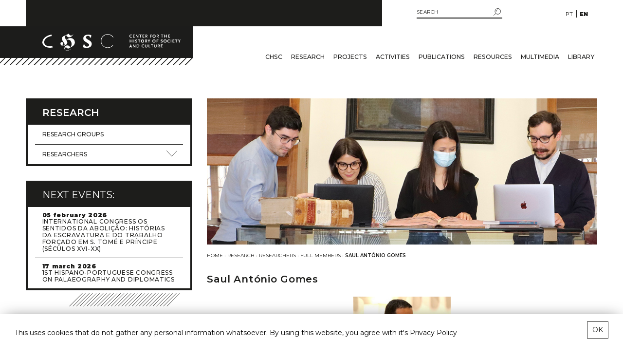

--- FILE ---
content_type: text/html; charset=UTF-8
request_url: https://chsc.uc.pt/en/investigador/saul-antonio-gomes-en/
body_size: 14865
content:
<!doctype html>
<html class="no-js" lang="en-US">
<head>
    <meta charset="utf-8">
    <title>Saul António Gomes &#8211; Centro de História da Sociedade e da Cultura</title>
<meta name='robots' content='max-image-preview:large' />
<link rel="alternate" href="https://chsc.uc.pt/investigador/saul-antonio-gomes/" hreflang="pt" />
<link rel="alternate" href="https://chsc.uc.pt/en/investigador/saul-antonio-gomes-en/" hreflang="en" />
<link rel='dns-prefetch' href='//www.google.com' />
<script type="text/javascript">
window._wpemojiSettings = {"baseUrl":"https:\/\/s.w.org\/images\/core\/emoji\/14.0.0\/72x72\/","ext":".png","svgUrl":"https:\/\/s.w.org\/images\/core\/emoji\/14.0.0\/svg\/","svgExt":".svg","source":{"concatemoji":"https:\/\/chsc.uc.pt\/wp-includes\/js\/wp-emoji-release.min.js?ver=6.3.3"}};
/*! This file is auto-generated */
!function(i,n){var o,s,e;function c(e){try{var t={supportTests:e,timestamp:(new Date).valueOf()};sessionStorage.setItem(o,JSON.stringify(t))}catch(e){}}function p(e,t,n){e.clearRect(0,0,e.canvas.width,e.canvas.height),e.fillText(t,0,0);var t=new Uint32Array(e.getImageData(0,0,e.canvas.width,e.canvas.height).data),r=(e.clearRect(0,0,e.canvas.width,e.canvas.height),e.fillText(n,0,0),new Uint32Array(e.getImageData(0,0,e.canvas.width,e.canvas.height).data));return t.every(function(e,t){return e===r[t]})}function u(e,t,n){switch(t){case"flag":return n(e,"\ud83c\udff3\ufe0f\u200d\u26a7\ufe0f","\ud83c\udff3\ufe0f\u200b\u26a7\ufe0f")?!1:!n(e,"\ud83c\uddfa\ud83c\uddf3","\ud83c\uddfa\u200b\ud83c\uddf3")&&!n(e,"\ud83c\udff4\udb40\udc67\udb40\udc62\udb40\udc65\udb40\udc6e\udb40\udc67\udb40\udc7f","\ud83c\udff4\u200b\udb40\udc67\u200b\udb40\udc62\u200b\udb40\udc65\u200b\udb40\udc6e\u200b\udb40\udc67\u200b\udb40\udc7f");case"emoji":return!n(e,"\ud83e\udef1\ud83c\udffb\u200d\ud83e\udef2\ud83c\udfff","\ud83e\udef1\ud83c\udffb\u200b\ud83e\udef2\ud83c\udfff")}return!1}function f(e,t,n){var r="undefined"!=typeof WorkerGlobalScope&&self instanceof WorkerGlobalScope?new OffscreenCanvas(300,150):i.createElement("canvas"),a=r.getContext("2d",{willReadFrequently:!0}),o=(a.textBaseline="top",a.font="600 32px Arial",{});return e.forEach(function(e){o[e]=t(a,e,n)}),o}function t(e){var t=i.createElement("script");t.src=e,t.defer=!0,i.head.appendChild(t)}"undefined"!=typeof Promise&&(o="wpEmojiSettingsSupports",s=["flag","emoji"],n.supports={everything:!0,everythingExceptFlag:!0},e=new Promise(function(e){i.addEventListener("DOMContentLoaded",e,{once:!0})}),new Promise(function(t){var n=function(){try{var e=JSON.parse(sessionStorage.getItem(o));if("object"==typeof e&&"number"==typeof e.timestamp&&(new Date).valueOf()<e.timestamp+604800&&"object"==typeof e.supportTests)return e.supportTests}catch(e){}return null}();if(!n){if("undefined"!=typeof Worker&&"undefined"!=typeof OffscreenCanvas&&"undefined"!=typeof URL&&URL.createObjectURL&&"undefined"!=typeof Blob)try{var e="postMessage("+f.toString()+"("+[JSON.stringify(s),u.toString(),p.toString()].join(",")+"));",r=new Blob([e],{type:"text/javascript"}),a=new Worker(URL.createObjectURL(r),{name:"wpTestEmojiSupports"});return void(a.onmessage=function(e){c(n=e.data),a.terminate(),t(n)})}catch(e){}c(n=f(s,u,p))}t(n)}).then(function(e){for(var t in e)n.supports[t]=e[t],n.supports.everything=n.supports.everything&&n.supports[t],"flag"!==t&&(n.supports.everythingExceptFlag=n.supports.everythingExceptFlag&&n.supports[t]);n.supports.everythingExceptFlag=n.supports.everythingExceptFlag&&!n.supports.flag,n.DOMReady=!1,n.readyCallback=function(){n.DOMReady=!0}}).then(function(){return e}).then(function(){var e;n.supports.everything||(n.readyCallback(),(e=n.source||{}).concatemoji?t(e.concatemoji):e.wpemoji&&e.twemoji&&(t(e.twemoji),t(e.wpemoji)))}))}((window,document),window._wpemojiSettings);
</script>
<style type="text/css">
img.wp-smiley,
img.emoji {
	display: inline !important;
	border: none !important;
	box-shadow: none !important;
	height: 1em !important;
	width: 1em !important;
	margin: 0 0.07em !important;
	vertical-align: -0.1em !important;
	background: none !important;
	padding: 0 !important;
}
</style>
	<link rel='stylesheet' id='wp-block-library-css' href='https://chsc.uc.pt/wp-includes/css/dist/block-library/style.min.css?ver=6.3.3' type='text/css' media='all' />
<style id='classic-theme-styles-inline-css' type='text/css'>
/*! This file is auto-generated */
.wp-block-button__link{color:#fff;background-color:#32373c;border-radius:9999px;box-shadow:none;text-decoration:none;padding:calc(.667em + 2px) calc(1.333em + 2px);font-size:1.125em}.wp-block-file__button{background:#32373c;color:#fff;text-decoration:none}
</style>
<style id='global-styles-inline-css' type='text/css'>
body{--wp--preset--color--black: #000000;--wp--preset--color--cyan-bluish-gray: #abb8c3;--wp--preset--color--white: #ffffff;--wp--preset--color--pale-pink: #f78da7;--wp--preset--color--vivid-red: #cf2e2e;--wp--preset--color--luminous-vivid-orange: #ff6900;--wp--preset--color--luminous-vivid-amber: #fcb900;--wp--preset--color--light-green-cyan: #7bdcb5;--wp--preset--color--vivid-green-cyan: #00d084;--wp--preset--color--pale-cyan-blue: #8ed1fc;--wp--preset--color--vivid-cyan-blue: #0693e3;--wp--preset--color--vivid-purple: #9b51e0;--wp--preset--gradient--vivid-cyan-blue-to-vivid-purple: linear-gradient(135deg,rgba(6,147,227,1) 0%,rgb(155,81,224) 100%);--wp--preset--gradient--light-green-cyan-to-vivid-green-cyan: linear-gradient(135deg,rgb(122,220,180) 0%,rgb(0,208,130) 100%);--wp--preset--gradient--luminous-vivid-amber-to-luminous-vivid-orange: linear-gradient(135deg,rgba(252,185,0,1) 0%,rgba(255,105,0,1) 100%);--wp--preset--gradient--luminous-vivid-orange-to-vivid-red: linear-gradient(135deg,rgba(255,105,0,1) 0%,rgb(207,46,46) 100%);--wp--preset--gradient--very-light-gray-to-cyan-bluish-gray: linear-gradient(135deg,rgb(238,238,238) 0%,rgb(169,184,195) 100%);--wp--preset--gradient--cool-to-warm-spectrum: linear-gradient(135deg,rgb(74,234,220) 0%,rgb(151,120,209) 20%,rgb(207,42,186) 40%,rgb(238,44,130) 60%,rgb(251,105,98) 80%,rgb(254,248,76) 100%);--wp--preset--gradient--blush-light-purple: linear-gradient(135deg,rgb(255,206,236) 0%,rgb(152,150,240) 100%);--wp--preset--gradient--blush-bordeaux: linear-gradient(135deg,rgb(254,205,165) 0%,rgb(254,45,45) 50%,rgb(107,0,62) 100%);--wp--preset--gradient--luminous-dusk: linear-gradient(135deg,rgb(255,203,112) 0%,rgb(199,81,192) 50%,rgb(65,88,208) 100%);--wp--preset--gradient--pale-ocean: linear-gradient(135deg,rgb(255,245,203) 0%,rgb(182,227,212) 50%,rgb(51,167,181) 100%);--wp--preset--gradient--electric-grass: linear-gradient(135deg,rgb(202,248,128) 0%,rgb(113,206,126) 100%);--wp--preset--gradient--midnight: linear-gradient(135deg,rgb(2,3,129) 0%,rgb(40,116,252) 100%);--wp--preset--font-size--small: 13px;--wp--preset--font-size--medium: 20px;--wp--preset--font-size--large: 36px;--wp--preset--font-size--x-large: 42px;--wp--preset--spacing--20: 0.44rem;--wp--preset--spacing--30: 0.67rem;--wp--preset--spacing--40: 1rem;--wp--preset--spacing--50: 1.5rem;--wp--preset--spacing--60: 2.25rem;--wp--preset--spacing--70: 3.38rem;--wp--preset--spacing--80: 5.06rem;--wp--preset--shadow--natural: 6px 6px 9px rgba(0, 0, 0, 0.2);--wp--preset--shadow--deep: 12px 12px 50px rgba(0, 0, 0, 0.4);--wp--preset--shadow--sharp: 6px 6px 0px rgba(0, 0, 0, 0.2);--wp--preset--shadow--outlined: 6px 6px 0px -3px rgba(255, 255, 255, 1), 6px 6px rgba(0, 0, 0, 1);--wp--preset--shadow--crisp: 6px 6px 0px rgba(0, 0, 0, 1);}:where(.is-layout-flex){gap: 0.5em;}:where(.is-layout-grid){gap: 0.5em;}body .is-layout-flow > .alignleft{float: left;margin-inline-start: 0;margin-inline-end: 2em;}body .is-layout-flow > .alignright{float: right;margin-inline-start: 2em;margin-inline-end: 0;}body .is-layout-flow > .aligncenter{margin-left: auto !important;margin-right: auto !important;}body .is-layout-constrained > .alignleft{float: left;margin-inline-start: 0;margin-inline-end: 2em;}body .is-layout-constrained > .alignright{float: right;margin-inline-start: 2em;margin-inline-end: 0;}body .is-layout-constrained > .aligncenter{margin-left: auto !important;margin-right: auto !important;}body .is-layout-constrained > :where(:not(.alignleft):not(.alignright):not(.alignfull)){max-width: var(--wp--style--global--content-size);margin-left: auto !important;margin-right: auto !important;}body .is-layout-constrained > .alignwide{max-width: var(--wp--style--global--wide-size);}body .is-layout-flex{display: flex;}body .is-layout-flex{flex-wrap: wrap;align-items: center;}body .is-layout-flex > *{margin: 0;}body .is-layout-grid{display: grid;}body .is-layout-grid > *{margin: 0;}:where(.wp-block-columns.is-layout-flex){gap: 2em;}:where(.wp-block-columns.is-layout-grid){gap: 2em;}:where(.wp-block-post-template.is-layout-flex){gap: 1.25em;}:where(.wp-block-post-template.is-layout-grid){gap: 1.25em;}.has-black-color{color: var(--wp--preset--color--black) !important;}.has-cyan-bluish-gray-color{color: var(--wp--preset--color--cyan-bluish-gray) !important;}.has-white-color{color: var(--wp--preset--color--white) !important;}.has-pale-pink-color{color: var(--wp--preset--color--pale-pink) !important;}.has-vivid-red-color{color: var(--wp--preset--color--vivid-red) !important;}.has-luminous-vivid-orange-color{color: var(--wp--preset--color--luminous-vivid-orange) !important;}.has-luminous-vivid-amber-color{color: var(--wp--preset--color--luminous-vivid-amber) !important;}.has-light-green-cyan-color{color: var(--wp--preset--color--light-green-cyan) !important;}.has-vivid-green-cyan-color{color: var(--wp--preset--color--vivid-green-cyan) !important;}.has-pale-cyan-blue-color{color: var(--wp--preset--color--pale-cyan-blue) !important;}.has-vivid-cyan-blue-color{color: var(--wp--preset--color--vivid-cyan-blue) !important;}.has-vivid-purple-color{color: var(--wp--preset--color--vivid-purple) !important;}.has-black-background-color{background-color: var(--wp--preset--color--black) !important;}.has-cyan-bluish-gray-background-color{background-color: var(--wp--preset--color--cyan-bluish-gray) !important;}.has-white-background-color{background-color: var(--wp--preset--color--white) !important;}.has-pale-pink-background-color{background-color: var(--wp--preset--color--pale-pink) !important;}.has-vivid-red-background-color{background-color: var(--wp--preset--color--vivid-red) !important;}.has-luminous-vivid-orange-background-color{background-color: var(--wp--preset--color--luminous-vivid-orange) !important;}.has-luminous-vivid-amber-background-color{background-color: var(--wp--preset--color--luminous-vivid-amber) !important;}.has-light-green-cyan-background-color{background-color: var(--wp--preset--color--light-green-cyan) !important;}.has-vivid-green-cyan-background-color{background-color: var(--wp--preset--color--vivid-green-cyan) !important;}.has-pale-cyan-blue-background-color{background-color: var(--wp--preset--color--pale-cyan-blue) !important;}.has-vivid-cyan-blue-background-color{background-color: var(--wp--preset--color--vivid-cyan-blue) !important;}.has-vivid-purple-background-color{background-color: var(--wp--preset--color--vivid-purple) !important;}.has-black-border-color{border-color: var(--wp--preset--color--black) !important;}.has-cyan-bluish-gray-border-color{border-color: var(--wp--preset--color--cyan-bluish-gray) !important;}.has-white-border-color{border-color: var(--wp--preset--color--white) !important;}.has-pale-pink-border-color{border-color: var(--wp--preset--color--pale-pink) !important;}.has-vivid-red-border-color{border-color: var(--wp--preset--color--vivid-red) !important;}.has-luminous-vivid-orange-border-color{border-color: var(--wp--preset--color--luminous-vivid-orange) !important;}.has-luminous-vivid-amber-border-color{border-color: var(--wp--preset--color--luminous-vivid-amber) !important;}.has-light-green-cyan-border-color{border-color: var(--wp--preset--color--light-green-cyan) !important;}.has-vivid-green-cyan-border-color{border-color: var(--wp--preset--color--vivid-green-cyan) !important;}.has-pale-cyan-blue-border-color{border-color: var(--wp--preset--color--pale-cyan-blue) !important;}.has-vivid-cyan-blue-border-color{border-color: var(--wp--preset--color--vivid-cyan-blue) !important;}.has-vivid-purple-border-color{border-color: var(--wp--preset--color--vivid-purple) !important;}.has-vivid-cyan-blue-to-vivid-purple-gradient-background{background: var(--wp--preset--gradient--vivid-cyan-blue-to-vivid-purple) !important;}.has-light-green-cyan-to-vivid-green-cyan-gradient-background{background: var(--wp--preset--gradient--light-green-cyan-to-vivid-green-cyan) !important;}.has-luminous-vivid-amber-to-luminous-vivid-orange-gradient-background{background: var(--wp--preset--gradient--luminous-vivid-amber-to-luminous-vivid-orange) !important;}.has-luminous-vivid-orange-to-vivid-red-gradient-background{background: var(--wp--preset--gradient--luminous-vivid-orange-to-vivid-red) !important;}.has-very-light-gray-to-cyan-bluish-gray-gradient-background{background: var(--wp--preset--gradient--very-light-gray-to-cyan-bluish-gray) !important;}.has-cool-to-warm-spectrum-gradient-background{background: var(--wp--preset--gradient--cool-to-warm-spectrum) !important;}.has-blush-light-purple-gradient-background{background: var(--wp--preset--gradient--blush-light-purple) !important;}.has-blush-bordeaux-gradient-background{background: var(--wp--preset--gradient--blush-bordeaux) !important;}.has-luminous-dusk-gradient-background{background: var(--wp--preset--gradient--luminous-dusk) !important;}.has-pale-ocean-gradient-background{background: var(--wp--preset--gradient--pale-ocean) !important;}.has-electric-grass-gradient-background{background: var(--wp--preset--gradient--electric-grass) !important;}.has-midnight-gradient-background{background: var(--wp--preset--gradient--midnight) !important;}.has-small-font-size{font-size: var(--wp--preset--font-size--small) !important;}.has-medium-font-size{font-size: var(--wp--preset--font-size--medium) !important;}.has-large-font-size{font-size: var(--wp--preset--font-size--large) !important;}.has-x-large-font-size{font-size: var(--wp--preset--font-size--x-large) !important;}
.wp-block-navigation a:where(:not(.wp-element-button)){color: inherit;}
:where(.wp-block-post-template.is-layout-flex){gap: 1.25em;}:where(.wp-block-post-template.is-layout-grid){gap: 1.25em;}
:where(.wp-block-columns.is-layout-flex){gap: 2em;}:where(.wp-block-columns.is-layout-grid){gap: 2em;}
.wp-block-pullquote{font-size: 1.5em;line-height: 1.6;}
</style>
<link rel='stylesheet' id='contact-form-7-css' href='https://chsc.uc.pt/wp-content/plugins/contact-form-7/includes/css/styles.css?ver=5.6.1' type='text/css' media='all' />
<link rel='stylesheet' id='chsc-stylesheet-css' href='https://chsc.uc.pt/wp-content/themes/chsc/dist/css/bundle.css?ver=1.prod-3.1' type='text/css' media='all' />
<link rel="https://api.w.org/" href="https://chsc.uc.pt/wp-json/" /><link rel="alternate" type="application/json" href="https://chsc.uc.pt/wp-json/wp/v2/investigadores-chsc/3613" /><link rel="EditURI" type="application/rsd+xml" title="RSD" href="https://chsc.uc.pt/xmlrpc.php?rsd" />
<meta name="generator" content="WordPress 6.3.3" />
<link rel="canonical" href="https://chsc.uc.pt/en/investigador/saul-antonio-gomes-en/" />
<link rel='shortlink' href='https://chsc.uc.pt/?p=3613' />
<link rel="alternate" type="application/json+oembed" href="https://chsc.uc.pt/wp-json/oembed/1.0/embed?url=https%3A%2F%2Fchsc.uc.pt%2Fen%2Finvestigador%2Fsaul-antonio-gomes-en%2F" />
<link rel="alternate" type="text/xml+oembed" href="https://chsc.uc.pt/wp-json/oembed/1.0/embed?url=https%3A%2F%2Fchsc.uc.pt%2Fen%2Finvestigador%2Fsaul-antonio-gomes-en%2F&#038;format=xml" />
<link rel="icon" href="https://chsc.uc.pt/wp-content/uploads/2021/04/cropped-favicon-32x32.png" sizes="32x32" />
<link rel="icon" href="https://chsc.uc.pt/wp-content/uploads/2021/04/cropped-favicon-192x192.png" sizes="192x192" />
<link rel="apple-touch-icon" href="https://chsc.uc.pt/wp-content/uploads/2021/04/cropped-favicon-180x180.png" />
<meta name="msapplication-TileImage" content="https://chsc.uc.pt/wp-content/uploads/2021/04/cropped-favicon-270x270.png" />
		<style type="text/css" id="wp-custom-css">
			/* Single.php */
.page-content-ctr > .content:first-child > .breadcrumbs {
	margin-top: 0;
	padding-top: 0;
}

.content .text .text-thumb, .text-figure-ctr .eventos-chsc {
	max-width: 100%;
}

/* Gerais */
.custo-chamada {
	  font-size: 9px !important;
    letter-spacing: 0 !important;
    margin-top: 5px;
}

.grecaptcha-badge {
	display: none;
}

/* Footer */
footer p.privacy_politics {
	   font-size: 8px;
    letter-spacing: 0.2em;
    line-height: 1.6;
    text-transform: uppercase;
    margin-bottom: 35px;
    margin-top: 19px;	
	position: relative;
}

footer p.privacy_politics:before {
    content: '';
    position: absolute;
    top: -10px;
    left: 0;
    border-bottom: 1px solid #fff;
    width: 15px;
}

a.design {
	display: block;
  text-transform: uppercase;
    font-size: 9px;
    letter-spacing: 0.1em;
    margin-top: auto;
    position: absolute;
    bottom: 2px;
    left: 15px;
}

a.design:before, a.design:after {
	content: '';
	position: absolute;
	left: 0;
	transition: 0.4s ease transform;
}

a.design:before {
	top: -7px;
  border-top: 1px solid #fff;
  width: 15px;
	transform-origin: left;
}

a.design:after {
	width: 100%;
	bottom: 0;
	border-bottom: 1px solid #fff;
	transform-origin: right;
	transform: scaleX(0);
}

a.design:hover:before {
	transform: scaleX(0);
}

a.design:hover:after {
	transform: scaleX(1);
	transform-origin: left;
}

@media (max-width: 992px) {
	a.design {
		position: relative;
    bottom: 0;
    margin-top: 30px;
	}
}

@media (max-width: 576px) {
	a.design {
		font-size: 8px;
    left: calc(50% + 20px);
	}
}		</style>
		    <meta name="viewport" content="width=device-width, initial-scale=1, shrink-to-fit=no">
    <meta property="og:title" content="CHSC &#8211; Saul António Gomes"/>
    <meta name="description" content="">
    <meta name=”viewport” content=”width=device-width”/>
    <meta property="og:type" content="website"/>
    <meta property="og:description" content="Unidade de Investigação & Desenvolvimento, creditada junto da Fundação para a Ciência e a Tecnologia (FCT)"/>
    <meta property="og:image" content="https://chsc.uc.pt/wp-content/themes/chsc/assets/files/thumb.jpg"/>
    <meta property="og:url" content="https://chsc.uc.pt/en/investigador/saul-antonio-gomes-en/"/>
</head>
<body data-rsssl=1 class="investigadores-chsc-template-default single single-investigadores-chsc postid-3613">
<div id="outdated"></div>
<div id="cookie"></div>
<header>
    <div class="container lang-ctr d-flex flex-row align-items-center">
        <div class="row">
            <div class="col-sm-9">

            </div>
            <div class="col-sm-3 col-12 d-flex flex-row justify-content-end align-items-center">
                <div class="search-ctr d-lg-block d-sm-none d-block">
                    <form id="searchform"  method="get" action="https://chsc.uc.pt/en/">
    <input type="text" class="search-field" name="s" placeholder="SEARCH" value="">
    <button class="search-submit" type="submit">
        <span>
            <svg xmlns="http://www.w3.org/2000/svg" viewBox="0 0 20.18 19.79"><g id="Layer_2" data-name="Layer 2"><g id="Layer_1-2" data-name="Layer 1"><path
                            d="M19.56,8.37A7.75,7.75,0,1,1,11.81.62,7.75,7.75,0,0,1,19.56,8.37Z" style="fill:none;stroke:#222221;stroke-linejoin:round;stroke-width:1.24330927390856px"/><path
                            d="M7.37,8.37a4.44,4.44,0,0,1,4.44-4.44" style="fill:none;stroke:#222221;stroke-linecap:round;stroke-linejoin:round;stroke-width:1.06661349011546px"/><line
                            x1="6.45" y1="14" x2="0.62" y2="19.16" style="fill:none;stroke:#222221;stroke-linecap:round;stroke-linejoin:round;stroke-width:1.24330927390856px"/></g></g></svg>
        </span>
    </button>
</form>
                </div>
                <div class="lang">
                    <ul>
                        	<li class="lang-item lang-item-21 lang-item-pt lang-item-first"><a  lang="pt-PT" hreflang="pt-PT" href="https://chsc.uc.pt/investigador/saul-antonio-gomes/">pt</a></li>
	<li class="lang-item lang-item-18 lang-item-en current-lang"><a  lang="en-US" hreflang="en-US" href="https://chsc.uc.pt/en/investigador/saul-antonio-gomes-en/">en</a></li>
                    </ul>
                </div>
            </div>
        </div>
    </div>
    <div class="container">
        <div class="row">
            <div class="black-block-ctr">
                <div class="black-block"></div>
            </div>
        </div>
    </div>
    <div class="container logo-ctr">
        <div class="row">
            <div class="logo-wrapper">
                <div class="logo d-flex justify-content-sm-end align-items-center">
                    <a href="https://chsc.uc.pt/en">
                                                    <svg xmlns="http://www.w3.org/2000/svg" viewBox="0 0 284.4 35.67">
                                <g id="Layer_2" data-name="Layer 2">
                                    <g id="Layer_1-2" data-name="Layer 1">
                                        <path
                                            d="M247.65,28.91v-1H245V26.3h2.09v-1H245V23.8h2.56v-1h-3.72v6.1Zm-7.18-4.3c0,.61-.32.87-1.06.87h-.76V23.8h.76c.76,0,1.06.23,1.06.81m1.43,4.3-1.51-2.61a1.49,1.49,0,0,0,1-.57,1.84,1.84,0,0,0,.33-1.14,1.73,1.73,0,0,0-.49-1.33,2.15,2.15,0,0,0-1.66-.45h-2v6.1h1.16V26.47h.58l1.4,2.44Zm-6.84-2.38V22.81h-1.17v3.78A1.22,1.22,0,0,1,232.53,28c-1,0-1.44-.45-1.44-1.36V22.81h-1.16v3.72c0,1.12.21,1.63.84,2.06a3.58,3.58,0,0,0,3.44,0c.64-.44.85-.94.85-2.06m-6.81-2.73v-1h-4.82v1h1.83v5.11h1.16V23.8Zm-5.91,5.11v-1h-2.49V22.81h-1.17v6.1Zm-6.09-2.38V22.81h-1.16v3.78A1.22,1.22,0,0,1,213.73,28c-1,0-1.44-.45-1.44-1.36V22.81h-1.16v3.72c0,1.12.2,1.63.83,2.06a3.6,3.6,0,0,0,3.45,0c.64-.44.84-.94.84-2.06m-6.93-3.25a3.09,3.09,0,0,0-1.92-.58,3,3,0,0,0-2.3.85,3.16,3.16,0,0,0-.93,2.28,3.3,3.3,0,0,0,1,2.44,3.08,3.08,0,0,0,2.21.76,4.22,4.22,0,0,0,1-.1,3.4,3.4,0,0,0,.83-.3l-.22-1a3.39,3.39,0,0,1-1.34.28,2.06,2.06,0,0,1-2.2-2.17,1.93,1.93,0,0,1,2-2,2.3,2.3,0,0,1,1.4.43Zm-11,2.57a1.9,1.9,0,0,1-2.16,2h-.93V23.84h.93a2.43,2.43,0,0,1,1.46.36,2.07,2.07,0,0,1,.7,1.65m1.26,0a3.13,3.13,0,0,0-.83-2.13,3,3,0,0,0-2.47-.9H194v6.1h2.26A3.17,3.17,0,0,0,198.7,28a3.2,3.2,0,0,0,.85-2.18M191.44,29V22.81h-1.1v4.53l-.05-.11-.06-.16a.52.52,0,0,1,0-.12l-.07-.13-2.56-4h-1.34v6.1h1.11V24.44a.84.84,0,0,0,.08.21s0,.06.08.13a1.82,1.82,0,0,0,.13.24L190.22,29Zm-9-2.55H181l.7-2.21Zm2,2.49-2.21-6.1h-1.05l-2.2,6.1h1.22l.5-1.5h2l.48,1.5Z"
                                            style="fill:#fff"/>
                                        <path
                                            d="M284.4,12.48h-1.28l-1.28,2.38-1.22-2.38h-1.28L281.2,16v2.62h1.16V16Zm-6.42,1v-1h-4.83v1H275v5.11h1.16V13.47Zm-6.14,5.11v-1h-2.67V16h2.09V15h-2.09V13.47h2.55v-1H268v6.1Zm-6.4-6.1h-1.16v6.1h1.16Zm-3.1.47a3.51,3.51,0,0,0-4.22.27,3.15,3.15,0,0,0-.93,2.28,3.32,3.32,0,0,0,1,2.44,3.08,3.08,0,0,0,2.21.76,4.84,4.84,0,0,0,1-.1,3.89,3.89,0,0,0,.83-.3l-.22-1a3.25,3.25,0,0,1-1.34.29,2.06,2.06,0,0,1-2.2-2.17,1.93,1.93,0,0,1,2-2,2.3,2.3,0,0,1,1.4.43Zm-7.83,2.58a2,2,0,1,1-4,0,2,2,0,1,1,4,0m1.24,0a3.24,3.24,0,0,0-6.48,0,3.24,3.24,0,0,0,6.48,0m-8-2.64a6.27,6.27,0,0,0-.87-.36,4,4,0,0,0-1.15-.15,2.38,2.38,0,0,0-1.53.4,1.67,1.67,0,0,0-.46.46,1.69,1.69,0,0,0-.24.85c0,.66.34,1.07,1.42,1.69l.94.54c.4.22.54.39.54.65s-.36.61-.89.61a2.83,2.83,0,0,1-.88-.17,9.32,9.32,0,0,1-.87-.43l-.49,1.07.4.19a3.85,3.85,0,0,0,1.27.42,5.09,5.09,0,0,0,.55,0c1.35,0,2.15-.64,2.15-1.73a1.57,1.57,0,0,0-.42-1.09,8.93,8.93,0,0,0-1.83-1.17c-.44-.23-.58-.39-.58-.65s.35-.56.89-.56a4,4,0,0,1,1.58.43Zm-9,.58v-1H235v6.1h1.17V16h2.14V15h-2.14V13.47Zm-7.1,2.06a2,2,0,1,1-4,0,2,2,0,1,1,4,0m1.24,0a3.24,3.24,0,0,0-6.48,0,3.24,3.24,0,0,0,6.48,0m-10.94-3h-1.27l-1.29,2.38-1.22-2.38h-1.28L218.75,16v2.62h1.17V16Zm-7.52,1.8c0,.61-.32.87-1.06.87h-.76V13.47h.76c.76,0,1.06.23,1.06.81m1.43,4.3L214.35,16a1.44,1.44,0,0,0,1-.56,1.87,1.87,0,0,0,.33-1.15,1.69,1.69,0,0,0-.5-1.32c-.35-.34-.76-.45-1.65-.45h-2v6.1h1.16V16.14h.58l1.4,2.44Zm-7.73-3a2,2,0,1,1-4,0,2,2,0,1,1,4,0m1.24,0a3.24,3.24,0,0,0-6.48,0,3.24,3.24,0,0,0,6.48,0m-7.71-2.06v-1h-4.83v1h1.83v5.11h1.17V13.47Zm-6.32-.58a5.41,5.41,0,0,0-.87-.36,4,4,0,0,0-1.14-.15,2.42,2.42,0,0,0-1.54.4,1.77,1.77,0,0,0-.45.46,1.6,1.6,0,0,0-.24.85c0,.66.33,1.07,1.41,1.69l1,.54c.4.22.53.39.53.65s-.35.61-.88.61a2.73,2.73,0,0,1-.88-.17,8.22,8.22,0,0,1-.87-.43l-.49,1.07.4.19a3.78,3.78,0,0,0,1.27.42,4.91,4.91,0,0,0,.55,0c1.35,0,2.14-.64,2.14-1.73a1.61,1.61,0,0,0-.41-1.09A8.93,8.93,0,0,0,193,14.71c-.44-.23-.59-.39-.59-.65s.35-.56.9-.56a4.08,4.08,0,0,1,1.58.43Zm-6.43-.41h-1.16v6.1h1.16Zm-3.68,6.1v-6.1h-1.16v2.44h-3.14V12.48h-1.16v6.1h1.16V16h3.14v2.62Z"
                                            style="fill:#fff"/>
                                        <path
                                            d="M262.49,8.25v-1h-2.67V5.63h2.09v-1h-2.09V3.14h2.55v-1h-3.71v6.1Zm-6.37,0V2.15H255V4.59h-3.14V2.15h-1.16v6.1h1.16V5.63H255V8.25Zm-7.25-5.11v-1H244v1h1.83V8.25H247V3.14ZM238.22,4c0,.61-.32.87-1.06.87h-.76V3.14h.76c.76,0,1.06.23,1.06.81m1.44,4.3-1.52-2.62a1.53,1.53,0,0,0,1-.56,1.83,1.83,0,0,0,.34-1.15,1.71,1.71,0,0,0-.5-1.32,2.13,2.13,0,0,0-1.66-.45h-2v6.1h1.16V5.81H237l1.39,2.44Zm-7.73-3a2,2,0,1,1-4,0,2,2,0,1,1,4,0m1.23,0a3.24,3.24,0,0,0-6.48,0,3.24,3.24,0,0,0,6.48,0m-7.83-2.06v-1h-3.78v6.1h1.17V5.69h2.14v-1h-2.14V3.14ZM215,4c0,.61-.32.87-1.06.87h-.76V3.14h.76c.76,0,1.06.23,1.06.81m1.43,4.3L214.9,5.63a1.56,1.56,0,0,0,.95-.56,1.89,1.89,0,0,0,.33-1.15,1.68,1.68,0,0,0-.5-1.32A2.11,2.11,0,0,0,214,2.15h-2v6.1h1.17V5.81h.58l1.4,2.44Zm-6.53,0v-1h-2.67V5.63h2.09v-1h-2.09V3.14h2.55v-1H206v6.1ZM204.2,3.14v-1h-4.82v1h1.83V8.25h1.16V3.14ZM197.48,8.3V2.15h-1.1V6.68l0-.11-.06-.16s0-.06-.05-.12a1.11,1.11,0,0,0-.07-.13l-2.56-4h-1.34v6.1h1.11V3.77a1.13,1.13,0,0,0,.08.22s0,0,.08.13.11.21.12.24l2.62,3.94Zm-7.36-.05v-1h-2.67V5.63h2.09v-1h-2.09V3.14H190v-1h-3.71v6.1Zm-5.8-5.63A3,3,0,0,0,182.4,2a3,3,0,0,0-2.3.84,3.19,3.19,0,0,0-.93,2.29,3.32,3.32,0,0,0,1,2.44,3.08,3.08,0,0,0,2.21.76,4.84,4.84,0,0,0,1-.1,3.89,3.89,0,0,0,.83-.3L184,7a3.42,3.42,0,0,1-1.34.29,2.06,2.06,0,0,1-2.2-2.18,1.93,1.93,0,0,1,2-2,2.37,2.37,0,0,1,1.4.42Z"
                                            style="fill:#fff"/>
                                        <path
                                            d="M20.55,26.11a19.44,19.44,0,0,1-4.32.52c-8.9,0-12.47-4.32-12.47-8.91,0-6.48,7-11.63,15.56-12.61L18.77,2C5.62,4.32,0,12.18,0,18.36c0,3.46,3.16,11.13,15.86,11.13a26.86,26.86,0,0,0,5.07-.38Z"
                                            style="fill:#fff"/>
                                        <path
                                            d="M63.33,1.58l-.15.23a4.65,4.65,0,0,1-4,2.33c-2.39,0-4.06-2-4.77-4.14a35.11,35.11,0,0,1-6.37,3.27c-3.09,1.32-7.78,2.86-7.78,7,0,5.34,5.51,9.44,5.51,12.19a2.86,2.86,0,0,1-3,2.78c-.67,0-1.9-.18-1.9-1.09s2-1.05,2-3.8a2.8,2.8,0,0,0-2.86-2.59,2.85,2.85,0,0,0-2.72,2.89c0,3.13,2.38,5,5.44,5,3.68,0,8.6-3.13,8.6-7.19,0-1.81-1.12-3.27-2.09-4.74a6.1,6.1,0,0,1,3.28-1.17c5.06,0,7.56,4.52,7.56,9.14,0,2.79-.45,5.46-3.06,6.93-.85-2.07-2.83-4-5.17-4a6.3,6.3,0,0,0-6.56,6.17c0,3.2,3.06,4.78,6,4.78,3.24,0,5.55-1.62,7.48-3.73l-.37-.37a9.62,9.62,0,0,1-7.22,3.65c-2.16,0-5.21-1.55-5.21-3.8A2.28,2.28,0,0,1,48.43,29c1.75,0,3.21,1.47,4,2.94,3.17-2.19,8-4.07,9.9-5.5a10.73,10.73,0,0,0,4.55-8.24A8.83,8.83,0,0,0,58,9.26c-3.87,0-6,2-9,4.06-1.08-1.81-2.9-4.44-2.9-6.59,0-1.73,1.67-2.78,3-3.38,1.42,2.71,3,4.4,6.18,4.4,3.43,0,6.22-2.75,8.19-5.53l.23-.34Z"
                                            style="fill:#fff"/>
                                        <path
                                            d="M145.22,23.45A13.36,13.36,0,0,1,134.46,29a13.09,13.09,0,0,1-13.18-13.4A13.08,13.08,0,0,1,134.46,2.2a13.57,13.57,0,0,1,10.76,5.68h1.31a14.52,14.52,0,0,0-12.07-6.7,14.12,14.12,0,0,0-14.3,14.41,14.31,14.31,0,0,0,26.33,7.86Z"
                                            style="fill:#fff"/>
                                        <path
                                            d="M100.6,4c.07-.64.07-.75-.75-1a15.86,15.86,0,0,0-5.55-.91c-8.23,0-10.09,5.31-10.09,8,0,4.06,3.09,6.13,7,8.61,3.65,2.33,5,3.28,5,5s-1.71,3.54-4.39,3.54a5.29,5.29,0,0,1-3-.79c-1.15-.83-1.38-1.62-1.82-3.05-.11-.41-.45-.41-.75-.41H85.14c-.59,0-.63.22-.67.6L84.1,28c0,.45,0,.63.41.82a19.67,19.67,0,0,0,6.63,1.06c9.12,0,10.46-5.76,10.46-8.32,0-2.93-1.45-4.85-3.61-6.51-.78-.6-4.88-2.89-5.73-3.5-2-1.43-2.65-2.48-2.65-3.72,0-1.81,2-3.2,4.1-3.2s3.72,1,4,2.48c.19,1,.19,1.09.82,1.09h1.16a.57.57,0,0,0,.55-.26Z"
                                            style="fill:#fff"/>
                                    </g>
                                </g>
                            </svg>
                                            </a>
                </div>
            </div>
            <div class="tiras"></div>
        </div>
    </div>
    <div class="container nav-ctr">
        <div class="row">
            <nav class="main-nav d-flex justify-content-end align-items-end"><ul id="menu-principal-en" class="menu"><li id="menu-item-3178" class="menu-item menu-item-type-post_type menu-item-object-page menu-item-3178"><a href="https://chsc.uc.pt/en/the-chsc/">CHSC</a></li>
<li id="menu-item-3179" class="menu-item menu-item-type-post_type menu-item-object-page menu-item-3179"><a href="https://chsc.uc.pt/en/research/">Research</a></li>
<li id="menu-item-3183" class="menu-item menu-item-type-post_type menu-item-object-page menu-item-3183"><a href="https://chsc.uc.pt/en/projects/">Projects</a></li>
<li id="menu-item-3185" class="menu-item menu-item-type-post_type menu-item-object-page menu-item-3185"><a href="https://chsc.uc.pt/en/events/">Activities</a></li>
<li id="menu-item-3186" class="menu-item menu-item-type-post_type menu-item-object-page menu-item-3186"><a href="https://chsc.uc.pt/en/publications/">Publications</a></li>
<li id="menu-item-3456" class="menu-item menu-item-type-post_type menu-item-object-page menu-item-3456"><a href="https://chsc.uc.pt/en/resources/">Resources</a></li>
<li id="menu-item-3211" class="menu-item menu-item-type-post_type menu-item-object-page menu-item-3211"><a href="https://chsc.uc.pt/en/multimedia-en/">Multimedia</a></li>
<li id="menu-item-3210" class="menu-item menu-item-type-post_type menu-item-object-page menu-item-3210"><a href="https://chsc.uc.pt/en/library/">Library</a></li>
</ul></nav>            <div class="search-ctr d-lg-none d-sm-block d-none">
                <form id="searchform"  method="get" action="https://chsc.uc.pt/en/">
    <input type="text" class="search-field" name="s" placeholder="SEARCH" value="">
    <button class="search-submit" type="submit">
        <span>
            <svg xmlns="http://www.w3.org/2000/svg" viewBox="0 0 20.18 19.79"><g id="Layer_2" data-name="Layer 2"><g id="Layer_1-2" data-name="Layer 1"><path
                            d="M19.56,8.37A7.75,7.75,0,1,1,11.81.62,7.75,7.75,0,0,1,19.56,8.37Z" style="fill:none;stroke:#222221;stroke-linejoin:round;stroke-width:1.24330927390856px"/><path
                            d="M7.37,8.37a4.44,4.44,0,0,1,4.44-4.44" style="fill:none;stroke:#222221;stroke-linecap:round;stroke-linejoin:round;stroke-width:1.06661349011546px"/><line
                            x1="6.45" y1="14" x2="0.62" y2="19.16" style="fill:none;stroke:#222221;stroke-linecap:round;stroke-linejoin:round;stroke-width:1.24330927390856px"/></g></g></svg>
        </span>
    </button>
</form>
            </div>
            <div class="mobile-nav-trigger-ctr d-lg-none d-flex justify-content-center align-items-center">
                <button class="mobile-open-btn">
                    <svg xmlns="http://www.w3.org/2000/svg" fill="currentColor" viewBox="0 0 16 16">
                        <path fill-rule="evenodd"
                              d="M2.5 12a.5.5 0 0 1 .5-.5h10a.5.5 0 0 1 0 1H3a.5.5 0 0 1-.5-.5zm0-4a.5.5 0 0 1 .5-.5h10a.5.5 0 0 1 0 1H3a.5.5 0 0 1-.5-.5zm0-4a.5.5 0 0 1 .5-.5h10a.5.5 0 0 1 0 1H3a.5.5 0 0 1-.5-.5z"/>
                    </svg>
                </button>
            </div>
        </div>
    </div>
    <div class="mobile-nav-ctr">
        <div class="container">
            <div class="row">
                <div class="mobile-nav-header">
                    <button class="mobile-close-btn">
                        <svg xmlns="http://www.w3.org/2000/svg" fill="currentColor" class="bi bi-x" viewBox="0 0 16 16">
                            <path
                                d="M4.646 4.646a.5.5 0 0 1 .708 0L8 7.293l2.646-2.647a.5.5 0 0 1 .708.708L8.707 8l2.647 2.646a.5.5 0 0 1-.708.708L8 8.707l-2.646 2.647a.5.5 0 0 1-.708-.708L7.293 8 4.646 5.354a.5.5 0 0 1 0-.708z"/>
                        </svg>
                    </button>
                </div>
                <nav class="mobile-nav"><ul id="menu-mobile-en" class="menu"><li id="nav-menu-item-3481" class="main-menu-item menu-item nav-item  menu-item-even menu-item-depth-0 menu-item menu-item-type-post_type menu-item-object-page menu-item-has-children"><a href="https://chsc.uc.pt/en/the-chsc/" class="menu-link main-menu-link">CHSC</a>
<ul class="sub-menu menu-odd  menu-depth-1">
	<li id="nav-menu-item-3482" class="sub-menu-item  menu-item-odd menu-item-depth-1 menu-item menu-item-type-post_type menu-item-object-page"><a href="https://chsc.uc.pt/en/the-chsc/presentation/" class="menu-link sub-menu-link-1">Presentation</a></li>
	<li id="nav-menu-item-3489" class="sub-menu-item  menu-item-odd menu-item-depth-1 menu-item menu-item-type-post_type menu-item-object-page"><a href="https://chsc.uc.pt/en/the-chsc/anual-activities-plan/" class="menu-link sub-menu-link-1">Annual Activity Plan</a></li>
</ul>
</li>
<li id="nav-menu-item-3471" class="main-menu-item menu-item nav-item  menu-item-even menu-item-depth-0 menu-item menu-item-type-post_type menu-item-object-page"><a href="https://chsc.uc.pt/en/resources/" class="menu-link main-menu-link">Resources</a></li>
<li id="nav-menu-item-3472" class="main-menu-item menu-item nav-item  menu-item-even menu-item-depth-0 menu-item menu-item-type-post_type menu-item-object-page"><a href="https://chsc.uc.pt/en/resources/documentation/" class="menu-link main-menu-link">Documentation</a></li>
<li id="nav-menu-item-3474" class="main-menu-item menu-item nav-item  menu-item-even menu-item-depth-0 menu-item menu-item-type-post_type menu-item-object-page"><a href="https://chsc.uc.pt/en/library/" class="menu-link main-menu-link">Library</a></li>
<li id="nav-menu-item-3475" class="main-menu-item menu-item nav-item  menu-item-even menu-item-depth-0 menu-item menu-item-type-post_type menu-item-object-page"><a href="https://chsc.uc.pt/en/library/siib-catalog-of-uc-libraries/" class="menu-link main-menu-link">SIIB Catalog of UC Libraries</a></li>
<li id="nav-menu-item-3476" class="main-menu-item menu-item nav-item  menu-item-even menu-item-depth-0 menu-item menu-item-type-post_type menu-item-object-page"><a href="https://chsc.uc.pt/en/library/books/" class="menu-link main-menu-link">Books</a></li>
<li id="nav-menu-item-3477" class="main-menu-item menu-item nav-item  menu-item-even menu-item-depth-0 menu-item menu-item-type-post_type menu-item-object-page"><a href="https://chsc.uc.pt/en/library/ebooks/" class="menu-link main-menu-link">eBooks</a></li>
<li id="nav-menu-item-3478" class="main-menu-item menu-item nav-item  menu-item-even menu-item-depth-0 menu-item menu-item-type-post_type menu-item-object-page"><a href="https://chsc.uc.pt/en/multimedia-en/" class="menu-link main-menu-link">Multimedia</a></li>
<li id="nav-menu-item-3479" class="main-menu-item menu-item nav-item  menu-item-even menu-item-depth-0 menu-item menu-item-type-post_type menu-item-object-page"><a href="https://chsc.uc.pt/en/multimedia-en/gallery/" class="menu-link main-menu-link">Gallery</a></li>
<li id="nav-menu-item-3480" class="main-menu-item menu-item nav-item  menu-item-even menu-item-depth-0 menu-item menu-item-type-post_type menu-item-object-page"><a href="https://chsc.uc.pt/en/multimedia-en/videos-en/" class="menu-link main-menu-link">Videos</a></li>
<li id="nav-menu-item-3483" class="main-menu-item menu-item nav-item  menu-item-even menu-item-depth-0 menu-item menu-item-type-post_type menu-item-object-page"><a href="https://chsc.uc.pt/en/the-chsc/organizational-structure/" class="menu-link main-menu-link">Organizational Structure</a></li>
<li id="nav-menu-item-3484" class="main-menu-item menu-item nav-item  menu-item-even menu-item-depth-0 menu-item menu-item-type-post_type menu-item-object-page"><a href="https://chsc.uc.pt/en/the-chsc/organizational-structure/direction/" class="menu-link main-menu-link">Directive Board</a></li>
<li id="nav-menu-item-3485" class="main-menu-item menu-item nav-item  menu-item-even menu-item-depth-0 menu-item menu-item-type-post_type menu-item-object-page"><a href="https://chsc.uc.pt/en/the-chsc/organizational-structure/scientific-council/" class="menu-link main-menu-link">Scientific Council</a></li>
<li id="nav-menu-item-3486" class="main-menu-item menu-item nav-item  menu-item-even menu-item-depth-0 menu-item menu-item-type-post_type menu-item-object-page"><a href="https://chsc.uc.pt/en/the-chsc/organizational-structure/permanent-external-scientific-advisory-committee/" class="menu-link main-menu-link">Permanent External Scientific Advisory Committee</a></li>
<li id="nav-menu-item-3487" class="main-menu-item menu-item nav-item  menu-item-even menu-item-depth-0 menu-item menu-item-type-post_type menu-item-object-page"><a href="https://chsc.uc.pt/en/the-chsc/secretary/" class="menu-link main-menu-link">Secretary</a></li>
<li id="nav-menu-item-3488" class="main-menu-item menu-item nav-item  menu-item-even menu-item-depth-0 menu-item menu-item-type-post_type menu-item-object-page"><a href="https://chsc.uc.pt/en/the-chsc/constitution/" class="menu-link main-menu-link">Regulations</a></li>
<li id="nav-menu-item-3490" class="main-menu-item menu-item nav-item  menu-item-even menu-item-depth-0 menu-item menu-item-type-post_type menu-item-object-page"><a href="https://chsc.uc.pt/en/the-chsc/annual-activity-report/" class="menu-link main-menu-link">Annual Activity Report</a></li>
<li id="nav-menu-item-3492" class="main-menu-item menu-item nav-item  menu-item-even menu-item-depth-0 menu-item menu-item-type-post_type menu-item-object-page"><a href="https://chsc.uc.pt/en/research/" class="menu-link main-menu-link">Research</a></li>
<li id="nav-menu-item-3493" class="main-menu-item menu-item nav-item  menu-item-even menu-item-depth-0 menu-item menu-item-type-post_type menu-item-object-page"><a href="https://chsc.uc.pt/en/research/research-groups/" class="menu-link main-menu-link">Research groups</a></li>
<li id="nav-menu-item-3494" class="main-menu-item menu-item nav-item  menu-item-even menu-item-depth-0 menu-item menu-item-type-post_type menu-item-object-page"><a href="https://chsc.uc.pt/en/research/researchers/" class="menu-link main-menu-link">Researchers</a></li>
<li id="nav-menu-item-3495" class="main-menu-item menu-item nav-item  menu-item-even menu-item-depth-0 menu-item menu-item-type-post_type menu-item-object-page"><a href="https://chsc.uc.pt/en/research/researchers/integrated/" class="menu-link main-menu-link">Integrated</a></li>
<li id="nav-menu-item-3496" class="main-menu-item menu-item nav-item  menu-item-even menu-item-depth-0 menu-item menu-item-type-post_type menu-item-object-page"><a href="https://chsc.uc.pt/en/research/researchers/contributors/" class="menu-link main-menu-link">Contributors</a></li>
<li id="nav-menu-item-3497" class="main-menu-item menu-item nav-item  menu-item-even menu-item-depth-0 menu-item menu-item-type-post_type menu-item-object-page"><a href="https://chsc.uc.pt/en/research/researchers/visitors/" class="menu-link main-menu-link">Visitors</a></li>
<li id="nav-menu-item-3498" class="main-menu-item menu-item nav-item  menu-item-even menu-item-depth-0 menu-item menu-item-type-post_type menu-item-object-page"><a href="https://chsc.uc.pt/en/projects/" class="menu-link main-menu-link">Projects</a></li>
<li id="nav-menu-item-3499" class="main-menu-item menu-item nav-item  menu-item-even menu-item-depth-0 menu-item menu-item-type-post_type menu-item-object-page"><a href="https://chsc.uc.pt/en/projects/coordinated-projects/" class="menu-link main-menu-link">Coordinated Projects</a></li>
<li id="nav-menu-item-3500" class="main-menu-item menu-item nav-item  menu-item-even menu-item-depth-0 menu-item menu-item-type-post_type menu-item-object-page"><a href="https://chsc.uc.pt/en/projects/partnership-projects/" class="menu-link main-menu-link">Partnership Projects</a></li>
<li id="nav-menu-item-3501" class="main-menu-item menu-item nav-item  menu-item-even menu-item-depth-0 menu-item menu-item-type-post_type menu-item-object-page"><a href="https://chsc.uc.pt/en/projects/individual-projects/" class="menu-link main-menu-link">Individual Projects</a></li>
<li id="nav-menu-item-3502" class="main-menu-item menu-item nav-item  menu-item-even menu-item-depth-0 menu-item menu-item-type-post_type menu-item-object-page"><a href="https://chsc.uc.pt/en/events/" class="menu-link main-menu-link">Activities</a></li>
<li id="nav-menu-item-3503" class="main-menu-item menu-item nav-item  menu-item-even menu-item-depth-0 menu-item menu-item-type-post_type menu-item-object-page"><a href="https://chsc.uc.pt/en/events/conferences-congresses/" class="menu-link main-menu-link">Conferences/Congresses</a></li>
<li id="nav-menu-item-3504" class="main-menu-item menu-item nav-item  menu-item-even menu-item-depth-0 menu-item menu-item-type-post_type menu-item-object-page"><a href="https://chsc.uc.pt/en/?page_id=3277" class="menu-link main-menu-link">Organized by CHSC</a></li>
<li id="nav-menu-item-3505" class="main-menu-item menu-item nav-item  menu-item-even menu-item-depth-0 menu-item menu-item-type-post_type menu-item-object-page"><a href="https://chsc.uc.pt/en/?page_id=3279" class="menu-link main-menu-link">Organized in Partnership</a></li>
<li id="nav-menu-item-3506" class="main-menu-item menu-item nav-item  menu-item-even menu-item-depth-0 menu-item menu-item-type-post_type menu-item-object-page"><a href="https://chsc.uc.pt/en/events/workshops/" class="menu-link main-menu-link">Permanent Seminars</a></li>
<li id="nav-menu-item-3507" class="main-menu-item menu-item nav-item  menu-item-even menu-item-depth-0 menu-item menu-item-type-post_type menu-item-object-page"><a href="https://chsc.uc.pt/en/events/courses-and-open-lectures/" class="menu-link main-menu-link">Courses and Open Lectures</a></li>
<li id="nav-menu-item-3508" class="main-menu-item menu-item nav-item  menu-item-even menu-item-depth-0 menu-item menu-item-type-post_type menu-item-object-page"><a href="https://chsc.uc.pt/en/events/summer-schools/" class="menu-link main-menu-link">Summer Schools</a></li>
<li id="nav-menu-item-3509" class="main-menu-item menu-item nav-item  menu-item-even menu-item-depth-0 menu-item menu-item-type-post_type menu-item-object-page"><a href="https://chsc.uc.pt/en/events/newsletter-en/" class="menu-link main-menu-link">Newsletter</a></li>
<li id="nav-menu-item-3510" class="main-menu-item menu-item nav-item  menu-item-even menu-item-depth-0 menu-item menu-item-type-post_type menu-item-object-page"><a href="https://chsc.uc.pt/en/events/archive/" class="menu-link main-menu-link">Archive</a></li>
<li id="nav-menu-item-3511" class="main-menu-item menu-item nav-item  menu-item-even menu-item-depth-0 menu-item menu-item-type-post_type menu-item-object-page"><a href="https://chsc.uc.pt/en/publications/" class="menu-link main-menu-link">Publications</a></li>
<li id="nav-menu-item-3512" class="main-menu-item menu-item nav-item  menu-item-even menu-item-depth-0 menu-item menu-item-type-post_type menu-item-object-page"><a href="https://chsc.uc.pt/en/publications/journal-of-the-history-of-society-and-culture/" class="menu-link main-menu-link">JOURNAL OF THE HISTORY OF SOCIETY AND CULTURE</a></li>
<li id="nav-menu-item-3513" class="main-menu-item menu-item nav-item  menu-item-even menu-item-depth-0 menu-item menu-item-type-post_type menu-item-object-page"><a href="https://chsc.uc.pt/en/publications/rhsc-award/" class="menu-link main-menu-link">RHSC Award</a></li>
<li id="nav-menu-item-3514" class="main-menu-item menu-item nav-item  menu-item-even menu-item-depth-0 menu-item menu-item-type-post_type menu-item-object-page"><a href="https://chsc.uc.pt/en/publications/other-publications/" class="menu-link main-menu-link">Other Publications</a></li>
</ul></nav>            </div>
        </div>
    </div>
</header>
<main>






    <div class="container">
        <div class="row standard-row">
            <div class="col side-ctr">
                <div class="side">
                    <div class="sub-menu-wrapper">
                        <div class="page-name"><h1>Research</h1></div>
    <nav class="sub-menu">
        <ul>
                                <li  id="item_1097"
                       class="menu-item">
                        <a href="https://chsc.uc.pt/en/research/research-groups/">
                            <span class="sub-page-title">Research groups</span>
                        </a>
                                            </li>
                                    <li style="border-bottom: 0 !important;" id="item_1154"
                       class="menu-item has-children">
                        <a href="https://chsc.uc.pt/en/research/researchers/">
                            <span class="sub-page-title">Researchers</span>
                        </a>
                                                    <ul class="menu-inner">
                                                                        <li id="item_1183" class="">
                                            <a href="https://chsc.uc.pt/en/research/researchers/integrated/">
                                                <div>Integrated</div>
                                            </a>
                                        </li>
                                                                                <li id="item_1184" class="">
                                            <a href="https://chsc.uc.pt/en/research/researchers/contributors/">
                                                <div>Contributors</div>
                                            </a>
                                        </li>
                                                                                <li id="item_3254" class="">
                                            <a href="https://chsc.uc.pt/en/research/researchers/visitors/">
                                                <div>Visitors</div>
                                            </a>
                                        </li>
                                                                    </ul>
                                                </li>
                        </ul>
    </nav>
                        </div>
                        <div class="sub-menu-wrapper side-events-ctr">
        <div class="page-name">
            <h3>NEXT EVENTS:</h3>
        </div>
        <div class="side-events">
                                    <div class="event">
                            <a href="https://chsc.uc.pt/en/eventos-chsc/international-congress-os-sentidos-da-abolicao-historias-da-escravatura-e-do-trabalho-forcado-em-s-tome-e-principe-seculos-xvi-xx/">
                                <div class="event-content">
                                    <h4 class="date">05 February 2026</h4>
                                    <h3 class="event-title">International Congress Os sentidos da abolição: histórias da escravatura e do trabalho forçado em S. Tomé e Príncipe (séculos XVI-XX)</h3>
                                </div>
                            </a>
                        </div>
                                                <div class="event">
                            <a href="https://chsc.uc.pt/en/eventos-chsc/1st-hispano-portuguese-congress-on-palaeography-and-diplomatics/">
                                <div class="event-content">
                                    <h4 class="date">17 March 2026</h4>
                                    <h3 class="event-title">1st Hispano-Portuguese Congress on Palaeography and Diplomatics</h3>
                                </div>
                            </a>
                        </div>
                                </div>
        <div class="stripes-ctr">
            <img class="img-fluid" src="https://chsc.uc.pt/wp-content/themes/chsc/dist/files/stripes-schedule.svg">
        </div>
    </div>
                    </div>
            </div>
            <div class="col page-content-ctr">
                									<div class="home-page-header-image-ctr">
						<figure class="home-page-header-image">
							<img class="img-cover" src="https://chsc.uc.pt/wp-content/uploads/2021/05/banner-investigacao-2.jpg" alt="">
													</figure>
					</div>
				                <div class="content">
                    <div class="breadcrumbs">
                        <span typeof="v:Breadcrumb"><a rel="v:url" property="v:title" title="Ir para CHSC." href="https://chsc.uc.pt/en" class="home">Home</a></span> • <span typeof="v:Breadcrumb"><a rel="v:url" property="v:title" title="Ir para Research." href="https://chsc.uc.pt/en/research/" class="post post-page">Research</a></span> • <span typeof="v:Breadcrumb"><a rel="v:url" property="v:title" title="Ir para Research." href="https://chsc.uc.pt/en/research/researchers/" class="post post-page">Researchers</a></span> • <span typeof="v:Breadcrumb"><a rel="v:url" property="v:title" title="Ir para Full Members." href="https://chsc.uc.pt/investigacao/investigadores/integrados/" class="post post-page">Full Members</a></span> • <span typeof="v:Breadcrumb"><span property="v:title">Saul António Gomes</span></span>                    </div>
                    <div class="text">
                                                    <h1 class="title">Saul António Gomes</h1>
                                                            <div class="text-figure-ctr">
                                    <figure class="investigador-thumb text-thumb">
                                        <img width="" class="img-fluid" src="https://chsc.uc.pt/wp-content/uploads/2021/05/saul-antonio-gomes.jpg" alt="Saul António Gomes"/>
                                                                            </figure>
                                </div>
                            
<p><strong>Email:</strong> <a rel="noreferrer noopener" href="mailto:sagcs@fl.uc.pt" target="_blank">sagcs@fl.uc.pt</a></p>



<p>Saul António Gomes holds a PhD in History from the University of Coimbra and is an associate professor in the Department of History, European Studies, Archaeology and Arts of the University’s Faculty of Arts and Humanities. He has served as vice-president of the University’s Scientific Council and Board of Directors. He collaborates with the Centre of Religious History Studies (CEHR) of the Portuguese Catholic University and is a member of the Portuguese Academy of History. He supervised the Fragmed – Corpus Portugaliae Fragmentorum project and was a team member in several other national and international projects. He was a guest professor of Paleography and Diplomatics at the Federal University of Goiás and the University of Brasília (Brazil).</p>



<p><strong>ORCID:</strong>&nbsp;<a rel="noreferrer noopener" href="https://orcid.org/0000-0001-7188-610X" target="_blank">https://orcid.org/0000-0001-7188-610X</a></p>



<p><strong>Ciência Vitae: </strong><a href="https://www.cienciavitae.pt/portal/6F18-7088-963A">https://www.cienciavitae.pt/portal/6F18-7088-963A</a></p>



<p><strong>Repository:</strong> <a rel="noreferrer noopener" href="https://coimbra.academia.edu/SaulAnt%C3%B3nioGomes" target="_blank">https://coimbra.academia.edu/SaulAnt%C3%B3nioGomes</a></p>



<p><strong>Research group(s):</strong> Cultural encounters and evasion; The study and publishing of primary sources</p>
                    </div>
                </div>
            </div>
        </div>
    </div>
</main>
<footer class="d-flex align-items-center">
    <div class="container">
        <div class="row" style="position: relative;">
            <div class="col-lg-3 col-6">
                <div class="footer-contactos">
                    <h4>CONTACTS</h4>
                    <div class="content">
                        <p><strong>Center for the History of Society and Culture</strong></p>
                        <p>Rua de S. Pedro, n.º2,<br/>
                            3000-370 Coimbra.</p>
						<p class="privacy_politics"><a href="https://www.uc.pt/protecao-de-dados-e-informacao-administrativa/politica-de-privacidade/" target="_blank">Privacy Policy</a><br><a href="https://www.uc.pt/protecao-de-dados-e-informacao-administrativa/politica-de-cookies/" target="_blank">Cookies Policy</a></p>
                    </div>
                </div>
            </div>
            <div class="col-lg-3 col-6">
                <div class="content">
                    <p>Universidade de Coimbra</p>
                    <p>Faculdade de Letras</p>
                    <p>Largo da Porta Férrea</p>
                    <p>3004-530 COIMBRA (Portugal)</p>
                    <p><a href="tel:+351 239 859 900"><strong>T</strong> (351) 239 859 900</a></p>
                    <p><a href="mailto:chsc@ci.uc.pt">chsc@ci.uc.pt</a></p>
					                    <a class="f-btn" href="https://goo.gl/maps/zDwnbR6aVE6Rj1Y4A" target="_blank">
                        <span>VER LOCALIZAÇÃO</span>

                    </a>
                </div>
            </div>
            <div class="col-lg-3 col-6">
                <div class="newsletter">
                    <div class="content">
                        <p><strong>SIGN UP FOR OUR NEWSLETTER</strong></p>
                        <div role="form" class="wpcf7" id="wpcf7-f468-o1" lang="pt-PT" dir="ltr">
<div class="screen-reader-response"><p role="status" aria-live="polite" aria-atomic="true"></p> <ul></ul></div>
<form action="/en/investigador/saul-antonio-gomes-en/#wpcf7-f468-o1" method="post" class="wpcf7-form init" novalidate="novalidate" data-status="init">
<div style="display: none;">
<input type="hidden" name="_wpcf7" value="468" />
<input type="hidden" name="_wpcf7_version" value="5.6.1" />
<input type="hidden" name="_wpcf7_locale" value="pt_PT" />
<input type="hidden" name="_wpcf7_unit_tag" value="wpcf7-f468-o1" />
<input type="hidden" name="_wpcf7_container_post" value="0" />
<input type="hidden" name="_wpcf7_posted_data_hash" value="" />
<input type="hidden" name="_wpcf7_recaptcha_response" value="" />
</div>
<p><span class="wpcf7-form-control-wrap" data-name="your-email"><input type="email" name="your-email" value="" size="40" class="wpcf7-form-control wpcf7-text wpcf7-email wpcf7-validates-as-required wpcf7-validates-as-email" aria-required="true" aria-invalid="false" placeholder="EMAIL" /></span><br />
<input type="submit" value="Send" class="wpcf7-form-control has-spinner wpcf7-submit" /></p>
<div class="wpcf7-response-output" aria-hidden="true"></div></form></div>                        <p><strong>CAREERS</strong></p>
                        <a class="f-btn" href="https://chsc.uc.pt/en/opportunities/">
                            <span>
                                    SABER MAIS
                            </span>
                        </a>
                    </div>
                </div>
            </div>
            <div class="col-lg-3 col-6">
                <div class="content logos-ctr d-flex flex-column align-items-end">
                    <div class="logos">
                        <div class="logo fct">
                            <a href="https://www.fct.pt/" target="_blank">
                                <img class="img-fluid" src="https://chsc.uc.pt/wp-content/uploads/2023/03/logo_fct.png?v1" alt="FCT"/>
                                <span>UIDB/00311/2020</span>
                            </a>
                        </div>
                        <div class="logo compete">
                            <a href="http://www.pofc.qren.pt/compete" target="_blank">
                                <img class="img-fluid" src="https://chsc.uc.pt/wp-content/themes/chsc/dist/files/compete.svg?v1" alt="QREN"/>
                            </a>
                        </div>
                    </div>
                    <div class="logos">
                        <div class="logo qren">
                            <a href="http://www.qren.pt/np4/home" target="_blank">
                                <img class="img-fluid" src="https://chsc.uc.pt/wp-content/themes/chsc/dist/files/qren.svg?v1" alt="QREN"/>
                            </a>
                        </div>
                        <div class="logo ue">
                            <img class="img-fluid" src="https://chsc.uc.pt/wp-content/themes/chsc/dist/files/ue.svg?v1" alt="União Europeia - Fundo Social Europeu"/>
                        </div>
                        <div class="logo portugal">
                            <img class="img-fluid" src="https://chsc.uc.pt/wp-content/themes/chsc/dist/files/portugal.svg?v1" alt="Governo da República Portuguesa"/>
                        </div>
                    </div>
                    <div class="social-logos-ctr row">
                        <div class="col social-logo facebook">
                            <a href="https://www.facebook.com/CHSC-Centro-de-Hist%C3%B3ria-da-Sociedade-e-da-Cultura-101427225524782/?ref=py_c" target="_blank">
                                <svg xmlns="http://www.w3.org/2000/svg" viewBox="0 0 37 37">
                                    <rect x="1.35" y="1.35" width="34.3" height="34.3" rx="5.52" style="fill:none;stroke:#1877f2;stroke-miterlimit:10;stroke-width:2px"/>
                                    <path d="M19.68,12.57c0-1.31,1.12-1.11,1.12-1.11h3.5V7.56H19c-4,0-4.08,4.37-4.08,4.37v3h0l-2.26,0V18.5H15V29.44h4.72V18.5h4l.61-3.65-4.62,0V12.57Z"
                                          style="fill:#1877f2"/>
                                </svg>
                            </a>
                        </div>
                        <div class="col social-logo instagram">
                            <a href="https://www.instagram.com/chsc_uc" target="_blank">
                                <svg xmlns="http://www.w3.org/2000/svg" xmlns:xlink="http://www.w3.org/1999/xlink" viewBox="0 0 37 37">
                                    <defs>
                                        <linearGradient id="linear-gradient" x1="2.26" y1="34.74" x2="34.74" y2="2.26" gradientUnits="userSpaceOnUse">
                                            <stop offset="0" stop-color="#f09433"/>
                                            <stop offset="0.25" stop-color="#e6683c"/>
                                            <stop offset="0.5" stop-color="#dc2743"/>
                                            <stop offset="0.75" stop-color="#cc2366"/>
                                            <stop offset="1" stop-color="#bc1888"/>
                                        </linearGradient>
                                        <linearGradient id="linear-gradient-2" x1="10.19" y1="18.5" x2="26.81" y2="18.5" xlink:href="#linear-gradient"/>
                                        <linearGradient id="linear-gradient-3" x1="14.15" y1="18.5" x2="22.85" y2="18.5" xlink:href="#linear-gradient"/>
                                        <linearGradient id="linear-gradient-4" x1="17.5" y1="18.5" x2="19.5" y2="18.5" xlink:href="#linear-gradient"/>
                                    </defs>
                                    <rect x="1.35" y="1.35" width="34.3" height="34.3" rx="5.52" style="fill:none;stroke-miterlimit:10;stroke-width:2px;stroke:url(#linear-gradient)"/>
                                    <path
                                        d="M13.75,11.56a2.1,2.1,0,0,0-2.13,2v9.78a2.1,2.1,0,0,0,2.13,2.05h9.5a2.1,2.1,0,0,0,2.13-2.05V13.61a2.1,2.1,0,0,0-2.13-2Zm9.5,15.31h-9.5a3.53,3.53,0,0,1-3.56-3.48V13.61a3.53,3.53,0,0,1,3.56-3.48h9.5a3.53,3.53,0,0,1,3.56,3.48v9.78a3.53,3.53,0,0,1-3.56,3.48"
                                        style="fill:url(#linear-gradient-2); stroke: transparent;"/>
                                    <path d="M18.5,15.59a2.91,2.91,0,1,0,2.91,2.91h0a2.91,2.91,0,0,0-2.91-2.91m0,7.26a4.35,4.35,0,1,1,4.35-4.35,4.35,4.35,0,0,1-4.35,4.35h0"
                                          style="fill:url(#linear-gradient-3); stroke: transparent;"/>
                                    <path d="M19.5,18.5a1,1,0,1,1-1-1,1,1,0,0,1,1,1" style="fill:url(#linear-gradient-4); stroke: transparent;"/>
                                </svg>
                            </a>
                        </div>
                        <div class="col social-logo twitter">
                            <a href="https://x.com/chsc_uc" target="_blank">
                                <svg xmlns="http://www.w3.org/2000/svg" viewBox="0 0 37 37">
                                    <rect x="1.35" y="1.35" width="34.3" height="34.3" rx="5.52" style="fill:none;stroke:#1d9bf0;stroke-miterlimit:10;stroke-width:2px"/>
                                    <path
                                        d="M14.62,27A12.14,12.14,0,0,0,26.84,14.79c0-.19,0-.38,0-.56A8.68,8.68,0,0,0,29,12a8.52,8.52,0,0,1-2.47.67,4.29,4.29,0,0,0,1.89-2.37,8.59,8.59,0,0,1-2.73,1,4.29,4.29,0,0,0-7.43,2.94,4.6,4.6,0,0,0,.11,1,12.19,12.19,0,0,1-8.85-4.49,4.3,4.3,0,0,0,1.33,5.73,4.27,4.27,0,0,1-2-.53V16a4.29,4.29,0,0,0,3.45,4.21,4.49,4.49,0,0,1-1.94.08,4.29,4.29,0,0,0,4,3,8.63,8.63,0,0,1-5.34,1.84,8.72,8.72,0,0,1-1-.06A12.15,12.15,0,0,0,14.62,27"
                                        style="fill:#1d9bf0"/>
                                </svg>
                            </a>
                        </div>
                        <div class="col social-logo linkedin">
                            <a href="https://www.linkedin.com/in/chsc-fluc-895b01215/" target="_blank">
                                <svg xmlns="http://www.w3.org/2000/svg" viewBox="0 0 37 37">
                                    <rect x="1.35" y="1.35" width="34.3" height="34.3" rx="5.52" style="fill:none;stroke:#2867b2;stroke-miterlimit:10;stroke-width:2px"/>
                                    <path d="M13.78,11.84a1.83,1.83,0,0,1-2,1.84A1.84,1.84,0,1,1,11.84,10,1.82,1.82,0,0,1,13.78,11.84ZM10,27V15.14h3.69V27Z" style="fill:#2867b2"/>
                                    <path
                                        d="M15.87,18.92c0-1.48,0-2.71-.1-3.78H19l.17,1.65h.08a4.24,4.24,0,0,1,3.66-1.92c2.43,0,4.24,1.63,4.24,5.12v7H23.44V20.43c0-1.53-.54-2.57-1.87-2.57a2,2,0,0,0-1.89,1.38,2.56,2.56,0,0,0-.13.92V27H15.87Z"
                                        style="fill:#2867b2"/>
                                </svg>
                            </a>
                        </div>
                        <div class="col social-logo youtube">
                            <a href="https://www.youtube.com/channel/UCxIk-vBMhocTR0WQGChyHPQ" target="_blank">
                                <svg xmlns="http://www.w3.org/2000/svg" viewBox="0 0 37 37">
                                    <rect x="1.35" y="1.35" width="34.3" height="34.3" rx="5.52" style="fill:none;stroke:#ff0000;stroke-miterlimit:10;stroke-width:2px"/>
                                    <path
                                        d="M30.1,12.64A3.05,3.05,0,0,0,28,10.48C26.07,10,18.5,10,18.5,10s-7.57,0-9.46.51A3.05,3.05,0,0,0,6.9,12.64a32.23,32.23,0,0,0-.5,5.86,32.23,32.23,0,0,0,.5,5.86A3.05,3.05,0,0,0,9,26.52c1.89.51,9.46.51,9.46.51s7.57,0,9.46-.51a3.05,3.05,0,0,0,2.14-2.16,32.23,32.23,0,0,0,.5-5.86A32.23,32.23,0,0,0,30.1,12.64ZM16,22.1V14.9l6.33,3.6Z"
                                        style="fill:#ff0000"/>
                                </svg>
                            </a>
                        </div>
                    </div>
                </div>
            </div>
			<a href="https://ruiverissimodesign.com/" target="_blank" class="design">© 2021 Rui Veríssimo Design</a>
        </div>
    </div>
</footer>
<script type='text/javascript' src='https://chsc.uc.pt/wp-includes/js/dist/vendor/wp-polyfill-inert.min.js?ver=3.1.2' id='wp-polyfill-inert-js'></script>
<script type='text/javascript' src='https://chsc.uc.pt/wp-includes/js/dist/vendor/regenerator-runtime.min.js?ver=0.13.11' id='regenerator-runtime-js'></script>
<script type='text/javascript' src='https://chsc.uc.pt/wp-includes/js/dist/vendor/wp-polyfill.min.js?ver=3.15.0' id='wp-polyfill-js'></script>
<script type='text/javascript' id='contact-form-7-js-extra'>
/* <![CDATA[ */
var wpcf7 = {"api":{"root":"https:\/\/chsc.uc.pt\/wp-json\/","namespace":"contact-form-7\/v1"}};
/* ]]> */
</script>
<script type='text/javascript' src='https://chsc.uc.pt/wp-content/plugins/contact-form-7/includes/js/index.js?ver=5.6.1' id='contact-form-7-js'></script>
<script type='text/javascript' src='https://chsc.uc.pt/wp-content/themes/chsc/dist/js/bundle.js?ver=1.prod-8.1' id='chsc-scripts-js'></script>
<script type='text/javascript' src='https://www.google.com/recaptcha/api.js?render=6LepMVsnAAAAABciIxY20jDeCCNcUUs6SeJabcqH&#038;ver=3.0' id='google-recaptcha-js'></script>
<script type='text/javascript' id='wpcf7-recaptcha-js-extra'>
/* <![CDATA[ */
var wpcf7_recaptcha = {"sitekey":"6LepMVsnAAAAABciIxY20jDeCCNcUUs6SeJabcqH","actions":{"homepage":"homepage","contactform":"contactform"}};
/* ]]> */
</script>
<script type='text/javascript' src='https://chsc.uc.pt/wp-content/plugins/contact-form-7/modules/recaptcha/index.js?ver=5.6.1' id='wpcf7-recaptcha-js'></script>
<script>
    const cookieText = "This uses cookies that do not gather any personal information whatsoever. By using this website, you agree with it's ";
    const cookieBtn = 'OK';
    const cookiePrivacy = 'Privacy Policy';

    window.cookieconsent.initialise({
        container: document.getElementById("cookie"),
        elements: {
            // messagelink: '<span id="cookieconsent:desc" class="cc-message">' + cookieText + '</span>',
            messagelink: '<span id="cookieconsent:desc" class="cc-message">' + cookieText + '<a aria-label="learn more about cookies" tabindex="0" class="cc-link" href="https://www.uc.pt/protecao-de-dados/politica_de_cookies" target="_blank">' + cookiePrivacy + '</a></span>',
            dismiss: '<a aria-label="esconder mensagem sobre cookies" tabindex="0" class="button cc-btn cc-dismiss"> ' + cookieBtn + '</a>',
        },
        revokable: false,
        law: {
            regionalLaw: false,
        },
        location: false,
    });
</script>
</body>
</html>


--- FILE ---
content_type: text/html; charset=utf-8
request_url: https://www.google.com/recaptcha/api2/anchor?ar=1&k=6LepMVsnAAAAABciIxY20jDeCCNcUUs6SeJabcqH&co=aHR0cHM6Ly9jaHNjLnVjLnB0OjQ0Mw..&hl=en&v=N67nZn4AqZkNcbeMu4prBgzg&size=invisible&anchor-ms=20000&execute-ms=30000&cb=48gcijt4q9h
body_size: 48647
content:
<!DOCTYPE HTML><html dir="ltr" lang="en"><head><meta http-equiv="Content-Type" content="text/html; charset=UTF-8">
<meta http-equiv="X-UA-Compatible" content="IE=edge">
<title>reCAPTCHA</title>
<style type="text/css">
/* cyrillic-ext */
@font-face {
  font-family: 'Roboto';
  font-style: normal;
  font-weight: 400;
  font-stretch: 100%;
  src: url(//fonts.gstatic.com/s/roboto/v48/KFO7CnqEu92Fr1ME7kSn66aGLdTylUAMa3GUBHMdazTgWw.woff2) format('woff2');
  unicode-range: U+0460-052F, U+1C80-1C8A, U+20B4, U+2DE0-2DFF, U+A640-A69F, U+FE2E-FE2F;
}
/* cyrillic */
@font-face {
  font-family: 'Roboto';
  font-style: normal;
  font-weight: 400;
  font-stretch: 100%;
  src: url(//fonts.gstatic.com/s/roboto/v48/KFO7CnqEu92Fr1ME7kSn66aGLdTylUAMa3iUBHMdazTgWw.woff2) format('woff2');
  unicode-range: U+0301, U+0400-045F, U+0490-0491, U+04B0-04B1, U+2116;
}
/* greek-ext */
@font-face {
  font-family: 'Roboto';
  font-style: normal;
  font-weight: 400;
  font-stretch: 100%;
  src: url(//fonts.gstatic.com/s/roboto/v48/KFO7CnqEu92Fr1ME7kSn66aGLdTylUAMa3CUBHMdazTgWw.woff2) format('woff2');
  unicode-range: U+1F00-1FFF;
}
/* greek */
@font-face {
  font-family: 'Roboto';
  font-style: normal;
  font-weight: 400;
  font-stretch: 100%;
  src: url(//fonts.gstatic.com/s/roboto/v48/KFO7CnqEu92Fr1ME7kSn66aGLdTylUAMa3-UBHMdazTgWw.woff2) format('woff2');
  unicode-range: U+0370-0377, U+037A-037F, U+0384-038A, U+038C, U+038E-03A1, U+03A3-03FF;
}
/* math */
@font-face {
  font-family: 'Roboto';
  font-style: normal;
  font-weight: 400;
  font-stretch: 100%;
  src: url(//fonts.gstatic.com/s/roboto/v48/KFO7CnqEu92Fr1ME7kSn66aGLdTylUAMawCUBHMdazTgWw.woff2) format('woff2');
  unicode-range: U+0302-0303, U+0305, U+0307-0308, U+0310, U+0312, U+0315, U+031A, U+0326-0327, U+032C, U+032F-0330, U+0332-0333, U+0338, U+033A, U+0346, U+034D, U+0391-03A1, U+03A3-03A9, U+03B1-03C9, U+03D1, U+03D5-03D6, U+03F0-03F1, U+03F4-03F5, U+2016-2017, U+2034-2038, U+203C, U+2040, U+2043, U+2047, U+2050, U+2057, U+205F, U+2070-2071, U+2074-208E, U+2090-209C, U+20D0-20DC, U+20E1, U+20E5-20EF, U+2100-2112, U+2114-2115, U+2117-2121, U+2123-214F, U+2190, U+2192, U+2194-21AE, U+21B0-21E5, U+21F1-21F2, U+21F4-2211, U+2213-2214, U+2216-22FF, U+2308-230B, U+2310, U+2319, U+231C-2321, U+2336-237A, U+237C, U+2395, U+239B-23B7, U+23D0, U+23DC-23E1, U+2474-2475, U+25AF, U+25B3, U+25B7, U+25BD, U+25C1, U+25CA, U+25CC, U+25FB, U+266D-266F, U+27C0-27FF, U+2900-2AFF, U+2B0E-2B11, U+2B30-2B4C, U+2BFE, U+3030, U+FF5B, U+FF5D, U+1D400-1D7FF, U+1EE00-1EEFF;
}
/* symbols */
@font-face {
  font-family: 'Roboto';
  font-style: normal;
  font-weight: 400;
  font-stretch: 100%;
  src: url(//fonts.gstatic.com/s/roboto/v48/KFO7CnqEu92Fr1ME7kSn66aGLdTylUAMaxKUBHMdazTgWw.woff2) format('woff2');
  unicode-range: U+0001-000C, U+000E-001F, U+007F-009F, U+20DD-20E0, U+20E2-20E4, U+2150-218F, U+2190, U+2192, U+2194-2199, U+21AF, U+21E6-21F0, U+21F3, U+2218-2219, U+2299, U+22C4-22C6, U+2300-243F, U+2440-244A, U+2460-24FF, U+25A0-27BF, U+2800-28FF, U+2921-2922, U+2981, U+29BF, U+29EB, U+2B00-2BFF, U+4DC0-4DFF, U+FFF9-FFFB, U+10140-1018E, U+10190-1019C, U+101A0, U+101D0-101FD, U+102E0-102FB, U+10E60-10E7E, U+1D2C0-1D2D3, U+1D2E0-1D37F, U+1F000-1F0FF, U+1F100-1F1AD, U+1F1E6-1F1FF, U+1F30D-1F30F, U+1F315, U+1F31C, U+1F31E, U+1F320-1F32C, U+1F336, U+1F378, U+1F37D, U+1F382, U+1F393-1F39F, U+1F3A7-1F3A8, U+1F3AC-1F3AF, U+1F3C2, U+1F3C4-1F3C6, U+1F3CA-1F3CE, U+1F3D4-1F3E0, U+1F3ED, U+1F3F1-1F3F3, U+1F3F5-1F3F7, U+1F408, U+1F415, U+1F41F, U+1F426, U+1F43F, U+1F441-1F442, U+1F444, U+1F446-1F449, U+1F44C-1F44E, U+1F453, U+1F46A, U+1F47D, U+1F4A3, U+1F4B0, U+1F4B3, U+1F4B9, U+1F4BB, U+1F4BF, U+1F4C8-1F4CB, U+1F4D6, U+1F4DA, U+1F4DF, U+1F4E3-1F4E6, U+1F4EA-1F4ED, U+1F4F7, U+1F4F9-1F4FB, U+1F4FD-1F4FE, U+1F503, U+1F507-1F50B, U+1F50D, U+1F512-1F513, U+1F53E-1F54A, U+1F54F-1F5FA, U+1F610, U+1F650-1F67F, U+1F687, U+1F68D, U+1F691, U+1F694, U+1F698, U+1F6AD, U+1F6B2, U+1F6B9-1F6BA, U+1F6BC, U+1F6C6-1F6CF, U+1F6D3-1F6D7, U+1F6E0-1F6EA, U+1F6F0-1F6F3, U+1F6F7-1F6FC, U+1F700-1F7FF, U+1F800-1F80B, U+1F810-1F847, U+1F850-1F859, U+1F860-1F887, U+1F890-1F8AD, U+1F8B0-1F8BB, U+1F8C0-1F8C1, U+1F900-1F90B, U+1F93B, U+1F946, U+1F984, U+1F996, U+1F9E9, U+1FA00-1FA6F, U+1FA70-1FA7C, U+1FA80-1FA89, U+1FA8F-1FAC6, U+1FACE-1FADC, U+1FADF-1FAE9, U+1FAF0-1FAF8, U+1FB00-1FBFF;
}
/* vietnamese */
@font-face {
  font-family: 'Roboto';
  font-style: normal;
  font-weight: 400;
  font-stretch: 100%;
  src: url(//fonts.gstatic.com/s/roboto/v48/KFO7CnqEu92Fr1ME7kSn66aGLdTylUAMa3OUBHMdazTgWw.woff2) format('woff2');
  unicode-range: U+0102-0103, U+0110-0111, U+0128-0129, U+0168-0169, U+01A0-01A1, U+01AF-01B0, U+0300-0301, U+0303-0304, U+0308-0309, U+0323, U+0329, U+1EA0-1EF9, U+20AB;
}
/* latin-ext */
@font-face {
  font-family: 'Roboto';
  font-style: normal;
  font-weight: 400;
  font-stretch: 100%;
  src: url(//fonts.gstatic.com/s/roboto/v48/KFO7CnqEu92Fr1ME7kSn66aGLdTylUAMa3KUBHMdazTgWw.woff2) format('woff2');
  unicode-range: U+0100-02BA, U+02BD-02C5, U+02C7-02CC, U+02CE-02D7, U+02DD-02FF, U+0304, U+0308, U+0329, U+1D00-1DBF, U+1E00-1E9F, U+1EF2-1EFF, U+2020, U+20A0-20AB, U+20AD-20C0, U+2113, U+2C60-2C7F, U+A720-A7FF;
}
/* latin */
@font-face {
  font-family: 'Roboto';
  font-style: normal;
  font-weight: 400;
  font-stretch: 100%;
  src: url(//fonts.gstatic.com/s/roboto/v48/KFO7CnqEu92Fr1ME7kSn66aGLdTylUAMa3yUBHMdazQ.woff2) format('woff2');
  unicode-range: U+0000-00FF, U+0131, U+0152-0153, U+02BB-02BC, U+02C6, U+02DA, U+02DC, U+0304, U+0308, U+0329, U+2000-206F, U+20AC, U+2122, U+2191, U+2193, U+2212, U+2215, U+FEFF, U+FFFD;
}
/* cyrillic-ext */
@font-face {
  font-family: 'Roboto';
  font-style: normal;
  font-weight: 500;
  font-stretch: 100%;
  src: url(//fonts.gstatic.com/s/roboto/v48/KFO7CnqEu92Fr1ME7kSn66aGLdTylUAMa3GUBHMdazTgWw.woff2) format('woff2');
  unicode-range: U+0460-052F, U+1C80-1C8A, U+20B4, U+2DE0-2DFF, U+A640-A69F, U+FE2E-FE2F;
}
/* cyrillic */
@font-face {
  font-family: 'Roboto';
  font-style: normal;
  font-weight: 500;
  font-stretch: 100%;
  src: url(//fonts.gstatic.com/s/roboto/v48/KFO7CnqEu92Fr1ME7kSn66aGLdTylUAMa3iUBHMdazTgWw.woff2) format('woff2');
  unicode-range: U+0301, U+0400-045F, U+0490-0491, U+04B0-04B1, U+2116;
}
/* greek-ext */
@font-face {
  font-family: 'Roboto';
  font-style: normal;
  font-weight: 500;
  font-stretch: 100%;
  src: url(//fonts.gstatic.com/s/roboto/v48/KFO7CnqEu92Fr1ME7kSn66aGLdTylUAMa3CUBHMdazTgWw.woff2) format('woff2');
  unicode-range: U+1F00-1FFF;
}
/* greek */
@font-face {
  font-family: 'Roboto';
  font-style: normal;
  font-weight: 500;
  font-stretch: 100%;
  src: url(//fonts.gstatic.com/s/roboto/v48/KFO7CnqEu92Fr1ME7kSn66aGLdTylUAMa3-UBHMdazTgWw.woff2) format('woff2');
  unicode-range: U+0370-0377, U+037A-037F, U+0384-038A, U+038C, U+038E-03A1, U+03A3-03FF;
}
/* math */
@font-face {
  font-family: 'Roboto';
  font-style: normal;
  font-weight: 500;
  font-stretch: 100%;
  src: url(//fonts.gstatic.com/s/roboto/v48/KFO7CnqEu92Fr1ME7kSn66aGLdTylUAMawCUBHMdazTgWw.woff2) format('woff2');
  unicode-range: U+0302-0303, U+0305, U+0307-0308, U+0310, U+0312, U+0315, U+031A, U+0326-0327, U+032C, U+032F-0330, U+0332-0333, U+0338, U+033A, U+0346, U+034D, U+0391-03A1, U+03A3-03A9, U+03B1-03C9, U+03D1, U+03D5-03D6, U+03F0-03F1, U+03F4-03F5, U+2016-2017, U+2034-2038, U+203C, U+2040, U+2043, U+2047, U+2050, U+2057, U+205F, U+2070-2071, U+2074-208E, U+2090-209C, U+20D0-20DC, U+20E1, U+20E5-20EF, U+2100-2112, U+2114-2115, U+2117-2121, U+2123-214F, U+2190, U+2192, U+2194-21AE, U+21B0-21E5, U+21F1-21F2, U+21F4-2211, U+2213-2214, U+2216-22FF, U+2308-230B, U+2310, U+2319, U+231C-2321, U+2336-237A, U+237C, U+2395, U+239B-23B7, U+23D0, U+23DC-23E1, U+2474-2475, U+25AF, U+25B3, U+25B7, U+25BD, U+25C1, U+25CA, U+25CC, U+25FB, U+266D-266F, U+27C0-27FF, U+2900-2AFF, U+2B0E-2B11, U+2B30-2B4C, U+2BFE, U+3030, U+FF5B, U+FF5D, U+1D400-1D7FF, U+1EE00-1EEFF;
}
/* symbols */
@font-face {
  font-family: 'Roboto';
  font-style: normal;
  font-weight: 500;
  font-stretch: 100%;
  src: url(//fonts.gstatic.com/s/roboto/v48/KFO7CnqEu92Fr1ME7kSn66aGLdTylUAMaxKUBHMdazTgWw.woff2) format('woff2');
  unicode-range: U+0001-000C, U+000E-001F, U+007F-009F, U+20DD-20E0, U+20E2-20E4, U+2150-218F, U+2190, U+2192, U+2194-2199, U+21AF, U+21E6-21F0, U+21F3, U+2218-2219, U+2299, U+22C4-22C6, U+2300-243F, U+2440-244A, U+2460-24FF, U+25A0-27BF, U+2800-28FF, U+2921-2922, U+2981, U+29BF, U+29EB, U+2B00-2BFF, U+4DC0-4DFF, U+FFF9-FFFB, U+10140-1018E, U+10190-1019C, U+101A0, U+101D0-101FD, U+102E0-102FB, U+10E60-10E7E, U+1D2C0-1D2D3, U+1D2E0-1D37F, U+1F000-1F0FF, U+1F100-1F1AD, U+1F1E6-1F1FF, U+1F30D-1F30F, U+1F315, U+1F31C, U+1F31E, U+1F320-1F32C, U+1F336, U+1F378, U+1F37D, U+1F382, U+1F393-1F39F, U+1F3A7-1F3A8, U+1F3AC-1F3AF, U+1F3C2, U+1F3C4-1F3C6, U+1F3CA-1F3CE, U+1F3D4-1F3E0, U+1F3ED, U+1F3F1-1F3F3, U+1F3F5-1F3F7, U+1F408, U+1F415, U+1F41F, U+1F426, U+1F43F, U+1F441-1F442, U+1F444, U+1F446-1F449, U+1F44C-1F44E, U+1F453, U+1F46A, U+1F47D, U+1F4A3, U+1F4B0, U+1F4B3, U+1F4B9, U+1F4BB, U+1F4BF, U+1F4C8-1F4CB, U+1F4D6, U+1F4DA, U+1F4DF, U+1F4E3-1F4E6, U+1F4EA-1F4ED, U+1F4F7, U+1F4F9-1F4FB, U+1F4FD-1F4FE, U+1F503, U+1F507-1F50B, U+1F50D, U+1F512-1F513, U+1F53E-1F54A, U+1F54F-1F5FA, U+1F610, U+1F650-1F67F, U+1F687, U+1F68D, U+1F691, U+1F694, U+1F698, U+1F6AD, U+1F6B2, U+1F6B9-1F6BA, U+1F6BC, U+1F6C6-1F6CF, U+1F6D3-1F6D7, U+1F6E0-1F6EA, U+1F6F0-1F6F3, U+1F6F7-1F6FC, U+1F700-1F7FF, U+1F800-1F80B, U+1F810-1F847, U+1F850-1F859, U+1F860-1F887, U+1F890-1F8AD, U+1F8B0-1F8BB, U+1F8C0-1F8C1, U+1F900-1F90B, U+1F93B, U+1F946, U+1F984, U+1F996, U+1F9E9, U+1FA00-1FA6F, U+1FA70-1FA7C, U+1FA80-1FA89, U+1FA8F-1FAC6, U+1FACE-1FADC, U+1FADF-1FAE9, U+1FAF0-1FAF8, U+1FB00-1FBFF;
}
/* vietnamese */
@font-face {
  font-family: 'Roboto';
  font-style: normal;
  font-weight: 500;
  font-stretch: 100%;
  src: url(//fonts.gstatic.com/s/roboto/v48/KFO7CnqEu92Fr1ME7kSn66aGLdTylUAMa3OUBHMdazTgWw.woff2) format('woff2');
  unicode-range: U+0102-0103, U+0110-0111, U+0128-0129, U+0168-0169, U+01A0-01A1, U+01AF-01B0, U+0300-0301, U+0303-0304, U+0308-0309, U+0323, U+0329, U+1EA0-1EF9, U+20AB;
}
/* latin-ext */
@font-face {
  font-family: 'Roboto';
  font-style: normal;
  font-weight: 500;
  font-stretch: 100%;
  src: url(//fonts.gstatic.com/s/roboto/v48/KFO7CnqEu92Fr1ME7kSn66aGLdTylUAMa3KUBHMdazTgWw.woff2) format('woff2');
  unicode-range: U+0100-02BA, U+02BD-02C5, U+02C7-02CC, U+02CE-02D7, U+02DD-02FF, U+0304, U+0308, U+0329, U+1D00-1DBF, U+1E00-1E9F, U+1EF2-1EFF, U+2020, U+20A0-20AB, U+20AD-20C0, U+2113, U+2C60-2C7F, U+A720-A7FF;
}
/* latin */
@font-face {
  font-family: 'Roboto';
  font-style: normal;
  font-weight: 500;
  font-stretch: 100%;
  src: url(//fonts.gstatic.com/s/roboto/v48/KFO7CnqEu92Fr1ME7kSn66aGLdTylUAMa3yUBHMdazQ.woff2) format('woff2');
  unicode-range: U+0000-00FF, U+0131, U+0152-0153, U+02BB-02BC, U+02C6, U+02DA, U+02DC, U+0304, U+0308, U+0329, U+2000-206F, U+20AC, U+2122, U+2191, U+2193, U+2212, U+2215, U+FEFF, U+FFFD;
}
/* cyrillic-ext */
@font-face {
  font-family: 'Roboto';
  font-style: normal;
  font-weight: 900;
  font-stretch: 100%;
  src: url(//fonts.gstatic.com/s/roboto/v48/KFO7CnqEu92Fr1ME7kSn66aGLdTylUAMa3GUBHMdazTgWw.woff2) format('woff2');
  unicode-range: U+0460-052F, U+1C80-1C8A, U+20B4, U+2DE0-2DFF, U+A640-A69F, U+FE2E-FE2F;
}
/* cyrillic */
@font-face {
  font-family: 'Roboto';
  font-style: normal;
  font-weight: 900;
  font-stretch: 100%;
  src: url(//fonts.gstatic.com/s/roboto/v48/KFO7CnqEu92Fr1ME7kSn66aGLdTylUAMa3iUBHMdazTgWw.woff2) format('woff2');
  unicode-range: U+0301, U+0400-045F, U+0490-0491, U+04B0-04B1, U+2116;
}
/* greek-ext */
@font-face {
  font-family: 'Roboto';
  font-style: normal;
  font-weight: 900;
  font-stretch: 100%;
  src: url(//fonts.gstatic.com/s/roboto/v48/KFO7CnqEu92Fr1ME7kSn66aGLdTylUAMa3CUBHMdazTgWw.woff2) format('woff2');
  unicode-range: U+1F00-1FFF;
}
/* greek */
@font-face {
  font-family: 'Roboto';
  font-style: normal;
  font-weight: 900;
  font-stretch: 100%;
  src: url(//fonts.gstatic.com/s/roboto/v48/KFO7CnqEu92Fr1ME7kSn66aGLdTylUAMa3-UBHMdazTgWw.woff2) format('woff2');
  unicode-range: U+0370-0377, U+037A-037F, U+0384-038A, U+038C, U+038E-03A1, U+03A3-03FF;
}
/* math */
@font-face {
  font-family: 'Roboto';
  font-style: normal;
  font-weight: 900;
  font-stretch: 100%;
  src: url(//fonts.gstatic.com/s/roboto/v48/KFO7CnqEu92Fr1ME7kSn66aGLdTylUAMawCUBHMdazTgWw.woff2) format('woff2');
  unicode-range: U+0302-0303, U+0305, U+0307-0308, U+0310, U+0312, U+0315, U+031A, U+0326-0327, U+032C, U+032F-0330, U+0332-0333, U+0338, U+033A, U+0346, U+034D, U+0391-03A1, U+03A3-03A9, U+03B1-03C9, U+03D1, U+03D5-03D6, U+03F0-03F1, U+03F4-03F5, U+2016-2017, U+2034-2038, U+203C, U+2040, U+2043, U+2047, U+2050, U+2057, U+205F, U+2070-2071, U+2074-208E, U+2090-209C, U+20D0-20DC, U+20E1, U+20E5-20EF, U+2100-2112, U+2114-2115, U+2117-2121, U+2123-214F, U+2190, U+2192, U+2194-21AE, U+21B0-21E5, U+21F1-21F2, U+21F4-2211, U+2213-2214, U+2216-22FF, U+2308-230B, U+2310, U+2319, U+231C-2321, U+2336-237A, U+237C, U+2395, U+239B-23B7, U+23D0, U+23DC-23E1, U+2474-2475, U+25AF, U+25B3, U+25B7, U+25BD, U+25C1, U+25CA, U+25CC, U+25FB, U+266D-266F, U+27C0-27FF, U+2900-2AFF, U+2B0E-2B11, U+2B30-2B4C, U+2BFE, U+3030, U+FF5B, U+FF5D, U+1D400-1D7FF, U+1EE00-1EEFF;
}
/* symbols */
@font-face {
  font-family: 'Roboto';
  font-style: normal;
  font-weight: 900;
  font-stretch: 100%;
  src: url(//fonts.gstatic.com/s/roboto/v48/KFO7CnqEu92Fr1ME7kSn66aGLdTylUAMaxKUBHMdazTgWw.woff2) format('woff2');
  unicode-range: U+0001-000C, U+000E-001F, U+007F-009F, U+20DD-20E0, U+20E2-20E4, U+2150-218F, U+2190, U+2192, U+2194-2199, U+21AF, U+21E6-21F0, U+21F3, U+2218-2219, U+2299, U+22C4-22C6, U+2300-243F, U+2440-244A, U+2460-24FF, U+25A0-27BF, U+2800-28FF, U+2921-2922, U+2981, U+29BF, U+29EB, U+2B00-2BFF, U+4DC0-4DFF, U+FFF9-FFFB, U+10140-1018E, U+10190-1019C, U+101A0, U+101D0-101FD, U+102E0-102FB, U+10E60-10E7E, U+1D2C0-1D2D3, U+1D2E0-1D37F, U+1F000-1F0FF, U+1F100-1F1AD, U+1F1E6-1F1FF, U+1F30D-1F30F, U+1F315, U+1F31C, U+1F31E, U+1F320-1F32C, U+1F336, U+1F378, U+1F37D, U+1F382, U+1F393-1F39F, U+1F3A7-1F3A8, U+1F3AC-1F3AF, U+1F3C2, U+1F3C4-1F3C6, U+1F3CA-1F3CE, U+1F3D4-1F3E0, U+1F3ED, U+1F3F1-1F3F3, U+1F3F5-1F3F7, U+1F408, U+1F415, U+1F41F, U+1F426, U+1F43F, U+1F441-1F442, U+1F444, U+1F446-1F449, U+1F44C-1F44E, U+1F453, U+1F46A, U+1F47D, U+1F4A3, U+1F4B0, U+1F4B3, U+1F4B9, U+1F4BB, U+1F4BF, U+1F4C8-1F4CB, U+1F4D6, U+1F4DA, U+1F4DF, U+1F4E3-1F4E6, U+1F4EA-1F4ED, U+1F4F7, U+1F4F9-1F4FB, U+1F4FD-1F4FE, U+1F503, U+1F507-1F50B, U+1F50D, U+1F512-1F513, U+1F53E-1F54A, U+1F54F-1F5FA, U+1F610, U+1F650-1F67F, U+1F687, U+1F68D, U+1F691, U+1F694, U+1F698, U+1F6AD, U+1F6B2, U+1F6B9-1F6BA, U+1F6BC, U+1F6C6-1F6CF, U+1F6D3-1F6D7, U+1F6E0-1F6EA, U+1F6F0-1F6F3, U+1F6F7-1F6FC, U+1F700-1F7FF, U+1F800-1F80B, U+1F810-1F847, U+1F850-1F859, U+1F860-1F887, U+1F890-1F8AD, U+1F8B0-1F8BB, U+1F8C0-1F8C1, U+1F900-1F90B, U+1F93B, U+1F946, U+1F984, U+1F996, U+1F9E9, U+1FA00-1FA6F, U+1FA70-1FA7C, U+1FA80-1FA89, U+1FA8F-1FAC6, U+1FACE-1FADC, U+1FADF-1FAE9, U+1FAF0-1FAF8, U+1FB00-1FBFF;
}
/* vietnamese */
@font-face {
  font-family: 'Roboto';
  font-style: normal;
  font-weight: 900;
  font-stretch: 100%;
  src: url(//fonts.gstatic.com/s/roboto/v48/KFO7CnqEu92Fr1ME7kSn66aGLdTylUAMa3OUBHMdazTgWw.woff2) format('woff2');
  unicode-range: U+0102-0103, U+0110-0111, U+0128-0129, U+0168-0169, U+01A0-01A1, U+01AF-01B0, U+0300-0301, U+0303-0304, U+0308-0309, U+0323, U+0329, U+1EA0-1EF9, U+20AB;
}
/* latin-ext */
@font-face {
  font-family: 'Roboto';
  font-style: normal;
  font-weight: 900;
  font-stretch: 100%;
  src: url(//fonts.gstatic.com/s/roboto/v48/KFO7CnqEu92Fr1ME7kSn66aGLdTylUAMa3KUBHMdazTgWw.woff2) format('woff2');
  unicode-range: U+0100-02BA, U+02BD-02C5, U+02C7-02CC, U+02CE-02D7, U+02DD-02FF, U+0304, U+0308, U+0329, U+1D00-1DBF, U+1E00-1E9F, U+1EF2-1EFF, U+2020, U+20A0-20AB, U+20AD-20C0, U+2113, U+2C60-2C7F, U+A720-A7FF;
}
/* latin */
@font-face {
  font-family: 'Roboto';
  font-style: normal;
  font-weight: 900;
  font-stretch: 100%;
  src: url(//fonts.gstatic.com/s/roboto/v48/KFO7CnqEu92Fr1ME7kSn66aGLdTylUAMa3yUBHMdazQ.woff2) format('woff2');
  unicode-range: U+0000-00FF, U+0131, U+0152-0153, U+02BB-02BC, U+02C6, U+02DA, U+02DC, U+0304, U+0308, U+0329, U+2000-206F, U+20AC, U+2122, U+2191, U+2193, U+2212, U+2215, U+FEFF, U+FFFD;
}

</style>
<link rel="stylesheet" type="text/css" href="https://www.gstatic.com/recaptcha/releases/N67nZn4AqZkNcbeMu4prBgzg/styles__ltr.css">
<script nonce="6HyryWEmMcPWfdrD-BWynA" type="text/javascript">window['__recaptcha_api'] = 'https://www.google.com/recaptcha/api2/';</script>
<script type="text/javascript" src="https://www.gstatic.com/recaptcha/releases/N67nZn4AqZkNcbeMu4prBgzg/recaptcha__en.js" nonce="6HyryWEmMcPWfdrD-BWynA">
      
    </script></head>
<body><div id="rc-anchor-alert" class="rc-anchor-alert"></div>
<input type="hidden" id="recaptcha-token" value="[base64]">
<script type="text/javascript" nonce="6HyryWEmMcPWfdrD-BWynA">
      recaptcha.anchor.Main.init("[\x22ainput\x22,[\x22bgdata\x22,\x22\x22,\[base64]/[base64]/[base64]/MjU1OlQ/NToyKSlyZXR1cm4gZmFsc2U7cmV0dXJuISgoYSg0MyxXLChZPWUoKFcuQkI9ZCxUKT83MDo0MyxXKSxXLk4pKSxXKS5sLnB1c2goW0RhLFksVD9kKzE6ZCxXLlgsVy5qXSksVy5MPW5sLDApfSxubD1GLnJlcXVlc3RJZGxlQ2FsbGJhY2s/[base64]/[base64]/[base64]/[base64]/WVtTKytdPVc6KFc8MjA0OD9ZW1MrK109Vz4+NnwxOTI6KChXJjY0NTEyKT09NTUyOTYmJmQrMTxULmxlbmd0aCYmKFQuY2hhckNvZGVBdChkKzEpJjY0NTEyKT09NTYzMjA/[base64]/[base64]/[base64]/[base64]/bmV3IGdbWl0oTFswXSk6RD09Mj9uZXcgZ1taXShMWzBdLExbMV0pOkQ9PTM/bmV3IGdbWl0oTFswXSxMWzFdLExbMl0pOkQ9PTQ/[base64]/[base64]\x22,\[base64]\\u003d\x22,\x22MnDCnMKbw4Fqwq5pw5PCmMKGKkpLJsOYIcKpDXvDmBfDicK0wqYEwpFrwq/CgVQqSHXCscKkwoDDqMKgw6vCpR4sFHsAw5Unw5bCvV1/KlfCsXfDhMOMw5rDnjvCjsO2B1vCuMK9Sx7Ds8Onw4cgaMOPw77CoGfDocOxA8KOZMOZwqLDtVfCncKzesONw7zDsglPw4BzWMOEwpvDl0Q/[base64]/XEXDvcOnZVRUwpJIwowOBcKDw57DnsO/GcOOw74SRsOmwrLCvWrDgBB/[base64]/Zk4BMW3DjsKOG8KSwr7CtUzDncKEwqzCvcKnwrjDtgE6LjXCuBbCslEGGgR7wrwzWMKkPUlaw6LCjAnDpG/Cv8KnCMKLwrwgUcOTwo3CoGjDryoew7jCq8KvZn02wrjCsktOQ8K0BkbDkcOnM8OBwq8ZwocswpQHw47DkDzCncK1w4omw47CgcK9w4lKdTzCmDjCrcO5w59Vw7nClWfChcOVwqnCgTxVY8K4wpR3w5Yuw65kbGfDpXtXSSXCusOhwqXCuGl/wpwcw5oKwrvCoMO3UsKHInPDvMOkw6zDn8OLD8KeZzPDsTZIacKpM3p5w7nDiFzDqMOzwo5uLyYYw4Qxw5bCisOQwpvDmcKxw7gNGsOAw4FhwqPDtMO+MMK2wrEPdETCnxzCjsOnwrzDrxEnwqxndcOKwqXDhMKRccOcw4JGw4/CsFENITIBMWYrMnzCuMOIwrxhRHbDscODGh7ClFBIwrHDiMKxwrrDlcK8ejZiKjZkL18uUEjDrsOsIBQJwrPDpRXDusOvPWBZw7EZwotTwrvClcKQw5d6W0ReIsOzeSU+w7kbc8KPGgfCuMOOw6FUwrbDjsOVdcK0wpHCqVLCol1LwpLDtMOpw7/[base64]/w6V1wrgywoJlwq1Ew4XDtjIaE8OSQsOYMDrCrkPCtBUIeB8UwqMRw4Enw751w5tFw4vCqsK3ccKSwojCiDlPw4g6wqXCrngOwpVMw6/Ci8OHNj7CpDNiE8OmwohCw7krw57CoUPDicKEwr8JLnZPwq4zw6lTwqYXJGIYwqDDrsKkP8Osw7HDrX8OwpJ/[base64]/DucOJwo3DssOgwofDjTzDhcKyw7nCrUcoImAJYBVpJcKNNWUPQzxTElLCsAvDiGxkw6nDqisCEsOXw7I1wrzCoTPDky/DjMKHwo9JAGEKTMOvZBbCpMOTKj7DscOww7l1wpoPMcO3w5JLf8O/RDlXesOkwqPDlCBgw5jCpRnDj3zCmUvDrsObwo1kw6jCtS3DsApvw48awq7Dj8OMwo4ER3rDmMKgdRNNYVRlwotDYV7CqsOkdcK/[base64]/Cs2QQwql+w6ovw7ECUMO8OMOOwrYNKcOmwqIQRBsJwqQPHm9jw44zGcOjwo/DsRjDuMKywpXClm/Drz7Cl8OMQ8OhXsKrwoogwqQrEcKowpxUQ8KQw6x1w4jCszvCoEFVbEbDvQgfW8KjwrDDtMK+AUfDtQFMwrM8w5ASwqPCkhUOb3LDosOuwoMCwrDCoMKhw7JJdnhcwqDDuMK0wpXDn8OewoQuRcKFw7XDjsKpR8K/[base64]/MHoswpfDtUXCkjXCg2nCsxXDpcOlw5hswrN9w6BhcjXCgUrDrCnDssOnTgUgKMOWG35hbl3DvTkAKR7DlVtrC8Ktw54XPBIvYAjDu8KjJEBbwprDixvCh8K+w5QeU0zDjMOWPGvDvAAAEMK4fGgTw6/DjjTDv8Kuw7ZFw5MIIsOiLWXCt8KwwqUzXlvDhcKTaBbDgcKBWMOpw4/[base64]/DpsOAWgDCj3zCosKRNMOww4TCnlzCqMOrD8OLNcOxX1Z+w4x8X8KuIMKMOsKPw6jDuDbDn8Kew5EWDsORJ0zDkGl5wrhCZMOLMHdFU8OZwoRVV1LChWXDlWHChyHCkGZiwokLw6bDgDLDl3kTw7Aqw53CkhXDusKlYl/CnmPCjMOZwqLDpcK9EWPDhsKWw6Iiw4PDtsKnw5PDiDFKN2wBw5RUw5J2DBbDlBMMw6jDs8O6EC00CMKawqbCnVY0wqJ6VsOowpcUel/Cmk7DrMOOYcKjUUUoFcKOwqMrwpzDgQh2KH0bDn5XwofDu08ww4FuwoFNPBnDq8OZw5TDtSMGbMOtGcO6wo8eB1N4wqk/I8KJW8KjR3cSDCvDscO0wrzDjMKRIMOJwrTCkXUGwpXDq8OJX8K4wpMywqLCmjtFwobCm8OHDcOjWMKMw6/ClcKFI8Kxwqh5w5bCtMK5KxswwozCt1lPw7lYLUpDwqXDtS/CpXXDrcOKcCnCm8OScFZDfAMOwpcDNUU3B8O2XEsMGkoZdBZ8BcKGEMK1FsOYFcKnwrYxPsOifsO3VW/CkMOdGyLCsi7ChsOyesOtX0l/YcKMYAbCpsOuRMOdw4tXa8Oja2TCpXwwdMKjwrDDq3HChcKiDnI8Lj/CvBlJw740e8KPw4jDsgF4woUSwpTDmx/Cv3vCpELCtcKNwo1MGsKYH8K/[base64]/DvmvCsSgXbTpZOsOWCWXDi2gzw5XCm8KgN8Oww4dYW8Kfw7TCusKHwpd4wo3DpcK0w4fDi8KQdsKvWTDCsMKww5fCij3DvGjDp8K7wqTDsjFTwrkQw5dGwrrDq8ORfAdmHgDDrMO8Li/CnsKQw7TDrUoJw5PDo33Dj8KYwrbCuAjCii4rJHMGwo7DtEXCmTgfccOiw5p7IwXCqDQ1Z8OIw57DuG0iwprCr8OLNmXCnzXCtMKDTcKpPD/[base64]/[base64]/NcOBU0BNLTRuw5fCvVQOVVofw5jCrcOgw7dSwrrDnVwZWSksw6rDnQEHwrrDusOow78Aw4kAdmXCpMOmd8OPw78mA8Oxw7QNT3LDr8OpVcK+QcOTXkrClVfCjFnDp23Cv8O8IcKRLMOPBmLDtSTDoA3DjsOBwqXCg8Kcw74HdMOYwq0aFAfCs3XDg2LDkU/DtwlpQ0vDnMKXw6zDgsKSwofCgDl1SizCq15zDsKTw7vCq8KOwrvCrB/CjUwvUA4qFXFDfgzDn1LCtcK9wofDjMKMWcOWw7LDjcO9Y0XDslPDjHzDscOmOcKRwqjDrsOhw6jDmMK7Xj1VwrULwp3DvVMkwr/Cv8OowpAzw60Xw4DCvMKDfXrDgg3DjsKEwrF3w5lLbMK/w7HDjEfDkcKFwqPDhsOqIUfCr8OUw4jCkRrCpMKDDVnCqHZcw73CisKQw4YcAMOdwrPCryJ4wqxZw6XCgMKYT8KffW3ClMOyZCfDqFcIw5vCkiQXw61gw51SFHbDgFNhw7V+wpEJwqB7woNYwo1/[base64]/JUAVw4ctw53CigLCtBnDkzgqaMO0HMOVw69nA8Kgw7ZOSEjCpUhnwqvCqgvDqWc+aE7Dg8O/NsOUM8K5w7URw54lSMO8Mm50w5jDv8OKw4/[base64]/CqTHCo8KLwrTCnMOqwpLCi8O9worClcKTb30XWMKlwoxHwqEGFnbDiFbCr8KZwrHDqMOkLsOYwr/CkMOBCW4yTAMGSsKnCcOuw57DhX7CrDUIwrXCocOFw4XDiQTDmVjDuDbCh1bChWAvw5AHwoENw7xfwrLDtDtWw6JPw4zCr8OhdcKSw4svXMKuwqrDt1TChmp9dXprBcO+VHbChcKWw6x6bC7CicK9FMOwPRhpwoVAcnJiNUMYwqp5UVk/w5s1woNbRsOaw6tCV8OtwprClH14QcK9woXCusOxa8O0f8OYe1PDncKqwrBxw493w7siH8OEwow9w5HChcKcScKUF2XDocK4wo7CmMOGdcOpFsKFw4czwqRGEUYpw4zDkMOxwr7DhhLDrMOpwqFww73DmjPChABPfMONwrvDtWJ0dk/DgUU7NcKdGMKIP8OGP1rDsjJAwo/CrsKhJ0jDujcsIcOoecOEwqUkEljDtjsXwp/DhwgHw4LDtB5ESMKzZsK/BjnCqMKrwr7DhxzDikMZLsOaw6bDssOxIB3CjMKbAcOew6kjeEfDq3Uow6vCsXMEwpI5w7EFwqnCkcKkw7rCqAZ6w5PDvjkaRsOIPgdnRsOBI2Ndwq0mwrAAFz3DunPCq8OIwoIYw5HDo8KOw4wDw55gw7lbwrjCssOPMMOsA1xaOgrCrsKiwrYFwq/DrsKFwoF8fltLQ2cRw6prXMO8w54rSMKdRzV4wrzCqcO7w5PDihJZwrYLw4HCkAzDnGBtdcKJw4DDqMKuwop5CwXDkQjDkMKcwpliwr9hw6hrwqABwpUxJlPCkBtgVSAjG8KSU1vDksOfJk/DvGYVJFdjw4EcwozCsy4awoIvOyHCkwV+w7DDpQFpw6nDsW3DvC5CAsOFw6TDsFlrwqfDqFdhw4xJHcK7SsKoT8K3CsKmB8KQJ0Ncw4xvw7rDowQgLhI1wpbCkMKtFhtTw6rDpUBSwo0PwobCtXbCo37CjzjDosK0FsKbw7NOwrQ+w44SCsOywqHCmlIZb8OcaH/DjknCkcO/cBHCszpBUGIzQ8KWNRIFwpV1w6DDqXcRw5jDksKew6DCohY7IMKKwrnDuMOywodRwp8vLj9tdjzCqFrDogHCuiHCqsKgL8O/wprDszzDpUlYw51oX8KeAQ/CkcKKw6TDjsKWPsKFBgdswr0jwrJ/w4Y0w4IBScOdOTkXaDtFOsKLDlfCjcKNw6FEwrnDt1BZw4UrwoIwwp1QT2dtIV0VK8O3YiHClVvDhMOCU1NLwo3DhMKmw5c1w6/[base64]/DtcOJOMKwRUYLw4cHwolmwrvChsOuw58WOUvCksK0w41AUDMPwpcZO8KAWVXCglB/DHFMwr54cMKTQsKOw5hSw5tCK8KzXTNwwr18wpXDssKGWG9fw4fCn8KuwqzDlMOTOV/DkXAqw53DixcfQsOcEFBEb0TDgzzClRplw58xYwVlwoprEMOXbzp4w57DjAnDucKXw6VPwojDssOwwoXCsTc5McKiwp3CvcKXZMKaXBrCiVLDh2zDu8OCVsKaw7w7wpvCsgVQwp1ywrnCj0wew57Do2nDm8O+wofDgsKaAMKvB2Bdw5/Djxs7DMK8wo4Nwqx8w6hTFz0XV8KNw5R8EA1Cw79mw47DinAQYcOka05XPkrDmETDsiUEwrJ/w4LCq8O1LcKAByt0f8K7D8OMw6Rew65DJkDDkQ1bYsOCcGTDmmzDp8Kww6ssZsKVEsOBwrtXwrpUw4TDmjZXw7ovwo53bcOudFA/[base64]/w57DtMKewrzDinfCljbDsT1DDMKyHMOZaCUNwolewqhrwrjDgMO4Hj/Dtkd+ScKXBgrClDtVPsKbwp/DhMK9w4PCt8O/[base64]/wo8iJ8K9w6vDrncBwr/DqMOuwqLDtn04KMKKwr8iAGZXIcKMw6fDs8OVw69uZXFtw4dAwpbChSfCgzdGU8OVw6nCpSTCmMK6d8OUXMKqwodXwrF8Fjgmw57CjFXCq8OcFsO7w61/w5F7T8OUwoRUwrjDkStyKDA0aFBBw7VTdMKbw5lLw5jDsMOsw7UUw57Ds0zCo8KowrzDoTvDvhA7w4YKLXTDrkByw5/Dq0/CihrCt8OGwrHDicKTDcKCwptLwpgCKUBtXlV3w41Lw4HDikbDgMONwqPCksKZwrbDscK1dF1cOjA0c1p1IWDDgMKpwq1Sw5pzGMKJeMOuw7/[base64]/ClSxpwolGwqvCrFlOUDVXw5PCpVADwrExN8KbPsOCPQkTdRhHwrjCgVBjwqnCt2vCjHHDp8KKF3bCpntDBMOpw41+w49GKsKvCW0gcMOxKcKgw4BKw5sfAAxHV8O0w7jCkcONEMKBHhPCqcK7LcK4wo/DpsOpw7IJw57DmsOKwqJJABpiwqnDgMOTQHfDqcOEeMO0wqMIfcOoT2toZxLDmcKtCMKrwqnCj8KJaDXDlHrCiVnCrWFBb8OUVMOJwrDDrsKowrdQwrgfQz1QbcOhwpAfD8OnXgzCmsKdd0/[base64]/w7EPUsKha8KQWsKkS8OncRTChB0awqvDt8OHwrfCokNnUsOnWEYtUMOuw6BgwodnNUHDtVBew6Z9w4bClMKSw78LDsOAwoTDk8OxM3rChsKvw50UwpxTw4EtG8Kkw7UwwoNxDF/CvynCssKIw5U7wp1lw6HCjsO8FsOacVnDsMO6KcKoK2jClMO7PVXCqQxVaB7DuSTDvlYfY8KBF8K4wrrDnMKRTcKPwo4pw4A7Sm8ywosSw5/CvsOwY8KEw4oLw7Y5IMKBwpHCmsO2wq0IT8Kcwrt/wpPCp2LCs8O3w43CncKXw4ZCacKvasKUw6zDlCvCm8KWwokTNxUiWGTCksKPZ24oEsKGdy3Ct8ORwqTDuTs7w5XDnXbCmULCvDcVNMOKwofCn29rwqnClzFBw43Cl0nCr8KgM00AwoLCqsKow5LDgVbCrcK+C8ORZF85NypYQMOmwqfDlnVdQwLCqsOcwp/DiMO/[base64]/YsOxwrVHMcKndSpZw6/Dn2zDhcK6RcObw7AOeMO5WcOaw5Jbw78Ywp7CjcKJdCPDoCbCvTUkwo/ClnrCnsO+U8OGwpkNSsKbHDRFw5UUXMOkID0+ZXZGwq/Cm8Kjw6TDgVAKRMK0woRmE2/Cqjk9W8KQcMKqwp1uwpldw7NgwrHDrMORJMOyVsKZwqDDq0bCklQHwrzDosKGC8ObbsOTVMO+RcOOJsODd8OwE3JHZ8OJDj1HLEIvwoNsGMObw7fCncK/wofCmmvChzrDksOREsKkY2Y3wpI0TRpMLcKww6MjH8Oqw7nCicOCAQR8R8KKw6rCu0h5w5jChhfCpXE/w7BKSz4awp3CrzRkf33Cgz1tw6rCmyzCplM2w59FPMOsw4HDmD/DjMKxw4sVwrnCrUhRwq5GaMOkWMKnGcKFVF3DoRpAJ2k9N8O0KQQQw7fCtW/[base64]/b8KRwr4jZyd3w5o6wrwYwrrDu8KQw47DiV9dw4wdw6DDlxw7YcO+wq5WbMKeEknCnDDDgkg4esKeX1rCqxFMP8KJPcKfw6HDugXDuls6wqAAwodVw4VSw7PDtMKzw7/[base64]/CqXrDhTrDjGPDkMOtdsOcwrTDp8O9wqpFCD/DkMO+I8O1wo3CpsOvNsK+eCtUaG3DtsOyEMOpXlcvw6lAw7/[base64]/[base64]/eGJydAMDJcK0CDHDj8Ksw6g8IV84wprDuF1FwqHCtsOqRT5EURBAw4Z/wqjCiMOFw6zCswvDqcOkL8OkwonCswjDlWzDjgleScO1DXTDj8K/[base64]/[base64]/CjcKsZy3DqsKOBQ47DMKaS8OTwoPDiwLDrsKxw63DucOPwpnDhyRZDDk6wpMdVAzDj8OYw6Ytw5Fgw7xHwq/DscKDFTtnw45ww7PCtUrDr8OxEMOZLsOUwqDDrcKETEIRwpYOSFo6DMKvw7nDoxDCk8Kywo0iW8KFMR01w7zDu0PDghvDsXjCgcORw4FoEcOOwqXCtcO0Z8OWwqd/w4TCmULDmMOoX8KYwpQwwptqWW1LwoXCk8O6dBNjwrw8wpbCgj5rwqkvKGNtw7Yaw5HCl8OXMkwpZhXDt8OFwqVXd8KEwrHDl8OXMsK8fMO/KsK3NzXCgMK+wp/DmMOjGg8zcnXDllw7wpTCngfDrsKkMMORUMO4en0JeMKwwqPDosOHw4NsLsOiTMKRWMONDsKTw69Zw6YXwq7CkFwXw5/Dl35Dw67CoC1UwrTDimpZKWNieMKmw50lHMKVIcOMa8OaIcKkS2kZwo1VETXDocOAwrPDgUzCnH4ww6J1HcO4fcKUwovDkEdYXcO1w5jDqGJJw7XDkMK1wr5Qw5TDlsKsIhrDjcOTQHwlw6zCmMKZw4wmwrAsw4jClTl7wp/[base64]/McOZbBHCucK+wqLCtxTDo8Oew4Rhw7VEA8OvQcK1wpfDs8KNa0HCmcOow6HDlMOUcgjDtmfDmycCw6MjwpjDm8OcdWbCiQPCt8OVdDDClsKXw5d7PsK/wosEw6cJQiR/VcKSCHfCvcOnw4Fiw5bCu8Krw7MLAB3DoE3CojNRw7s5wqUdDxw5w7FQZHTDvRICwqDDqMKMShtGw5Y5w7oKwpfCr0LCrD/DlsOOwrfDoMO7IxdYNsKBwrPDuXXDoC4hesOhQsOFw4QoDcOmwpjCmcKzwrbDtsKyTg5QSyzDilzDrsO7wqLClxAZw47CiMKdLHXCmMKOdsOONcOPwofDuS/[base64]/GMKTc1QkRFHCgnfCgsK5bXnCom3DuGJ9DcKRw4sAw6PCocKXQgJ1G3A/JsOgw4zDmMOPwoXDtnphw7hzTUDCj8OQIX7DhsOjwo8ULcOmwp7ClhgefMKqHgrDqSbCgsK7ZTBUw65FTHDCqwkJwoXCnCvCgkYEw4F/w6rDtiQmIcOfd8KEwqAowoAowq0zwqbDlsKMw7XChT7DmsODWzTDs8OQO8KcZmvDjRsvw5EifsKZw6zCvMO1w6tNwq99wrw0XRLDhmjDvQknwp/CmMOqNsO5eQVtwpZ7wozDtcKUw7XCj8KOw5rCscKIwoZcw6o0LysJwoJxWsKSw4TCqj5dAE9RV8OLw6vDnsKZGB7DlGnDrlF7FsKjwrTDmsKAwrrCiXocwovCgMODbMOXwo0bCCXDgMOFMgYcw7vDlRDDvBxYwol5IWRMUGvDvl/CgMKEIDvDjcKxwrEEZcOgwo7DvsO+w7rCpsKYwrvDmmTCvgLCpMOAQwLCmMOJDUDDpMOxwqDDt0bDj8KfDhPCicKVfsKRwoHCgBHDkCNYw7ZeFGDCgcOnIsKgdcKuXMO+ScKHwqwuXAbCpg/Dn8K/N8K/w5rDtyDCtEUuw7vCk8O4wpTCi8KrJibCo8OJw74eKkDCm8KICnlGaFXDtsK/QhMQQsKxCMKcbMKOw4zCscKWTMOnZ8O4wqIIb0nCk8O9wpnCq8OMw7ELw4LDsg1mesO8HTTDm8OKf3QIwrNvwoILGsK7w497w6QJwq/DnUTCicKOAsOwwolVw6NTw7XCvnkew5jDsgDCgcOJw5xbVQpJwrnDr0NWwoZMQsO8wqDChU85woTDnMKOT8O1Ih7CmXfCi19Tw5tqwpIVVsO+eEkqwqnCl8KIw4TCs8O5wofDmsKcKMKtecKbwrvCtcKGwqLDkMKeK8OrwrY5wpp0VMKGw6/CocOUw6TDs8Kpw7TCmCVPwpzCnVdMUSjChGvCjEcWwoLCpcO7QcO1w6DDpcOMwokpRRPCviDCs8KrwrHCgRESwqIzb8Orwr3CnsKRw5vCqsKvDMOGLsKWw7XDoMOIw4nCryrCqng+w73ChS3ClFNZw7fCnRBCwrbDjkBMwrTCtWTDukDCkcKJIsOWGMK/U8Kbw4obwrjDlXTCnMOzw54Jw6IIGC4Fw6dfTSp7wrsVw41Ow65jwofCrsOfbsOHwrvDncKNKcKiC1J1ecKqKAzDkUjDsT/Cn8KpPcOtNcOYwrQTw4LChmXCjMOVwpPDv8OPZWxuwpwjwoPDgMK+w6MJO3cBecK1bxTDl8OQOmHDusKBYsKGe2nDhz8rSsK4w47CugvCoMOdSTxGwqUlwokbwqNQDUY0wq1bw6zDsUVLLsOOYMKrwqVETkc8GU/CjgU8wr/Du2LCnsKAaUfDnMKKLsOgw5nDvcORH8O0McKTGUfCtsOGHgl8w7YNX8KCPMOWwonDvjoEFwzDhQwWw5R8wopbSQUuAMOAecKbw5gVw6Mxw7JJfcKUwpZGw6d1XMK/CMKewokhw5XCqcKzHDdOBx/CpcOUwoLDqsKww43DvsKxwp59A1bDp8O8WMOvw4jCsWttRsK/[base64]/ARpQwr7CuArDnRnClcOXwrzCpmw3w7tIw7zCp8OnIMKeYcOPJ2UeKQohXsKiwow2w4QNS2QUdMKXHkE0fjrDmWYgdcOwD005CsKucnPCly7DmSI7wpFJw6zCocObw6lJwp/DpRcECD46worCn8OpwrHCv0/DhnzDi8Kxwottw5zCtjpVwrjCkgnDkMKew7zDkB8Ew4F3w61Jw5vDkkTCq3vDkl/DisOXARfDtcKPw5zDsFcHwoM1B8KDwohNcMKIBsKOwr/CvMOfdifDrMKMwoFpw6tgw5vCrjJuVULDmsOww57CmRFhacONwpbCk8KBbQDDv8OswqNFU8Ovw7ooN8K1w58/MsK1cT/[base64]/CnxXDjMOuw5FFMcKmw4XDq8OLw77Cl8KxwopzFjfDmhJwW8OwwpLCucKGw6HDpsK/w7DCr8K5FMOAWmnCncO9w6YzAVpuDMOOJX3CusKkwpXCo8Oab8K5w7HDoErDksKEwoPDrlJkw6bCgMK+GsO+OsOIclZbOsKNZx9fJjzCv0F/[base64]/Do8Orwq1UFzdVw6nCpQ/Dl2HDthgnE3JLNRIhw55uw4XClsKCwo3CjcKbaMOkw789wpcZwrMxw7bDjcOhwrzCrcK8YcKxC3gec24JWsOww4wcw44Kwp15wo3CgWN9P35bNMKOEcKHCQ7CrMO+JFBwwqTCl8OywoHCuUfDmm/[base64]/DmMKYccKKR8KCBhvDisKLw44wCljDsMOVH3LCvDfDq2jClH0BazrDtwvDgklYC1J7Z8OTb8OZw6IyJU3Ch1hEL8KeTz4ewoc9w7LDksKAD8K9w7bCgsK4w7haw4BoO8K6D0LDrsOOYcOZw5nDjTnCl8O1w7kaPcO2CBbCiMOtB2JCTsOcw47ClF/DpsO0OFEAw4fDpGbDqMO7wqPDq8OtTinDiMKhwpDCqmzCtnItw7zCtcKLwoc4w482wp/CrsKFwprCq1zDvMKxwr7Di25Zwqlmw6MFw4DDq8KNYsKvw5c3DMORT8KtdxDCn8KwwpwMw6PCgBzChisnUxLCkTkYwp3DiwoeaDXCmSnCucOMTsK0wpAXPiHDoMK2EkJ4w6vDpcOWw6DCo8KcUMOswpFeGEbCtsO0NVphwqjCohDDlsKkw7rDsj/[base64]/ClcOUEsKNw45Vwp5ew71zfxpDOAvDoy9/fMKxwpN/[base64]/Do8K4w6scw7JOGcKWd1nChkAaV8K4w6DDv2R5MG8hw4TCs05SwqUtwozCn0fDlnVkOcKMdl7Cg8OvwpkbeS3DmhbCqHRkw6/DpMKIUcO3w4dlw47Cm8KwIVgFNcOqwrnCmsKJbsOLaRbDi2U2aMKKw43CjmFaw54iw6QiY2zCkMOrVkzCv0VCWcKOw7EmSRfChVfDrsOkwoTDgDvCmMKUw6hww7jDmChnJnI3NQ1Ow5o8w7PDmDvClR/DhFVDw6l+CkERHTrCgcOzPMOUw4xVPAJROhPCgsKnGXE5QVQPacOXUcKAcAdSYiHCp8OoUsKlFmF1eQRObgEiwqvCkR9QFsKrwqrCgwHCuCRiwp0vwo0cM3Miw5vDn37ClwnDgMO/wolBw442SsOYw6gywqzCvsKtZQnDmMOob8KkCsK/w6DDicOCw6HCpzPDgR0KPxnCoAdQW3zCn8OQwpAqwonDu8Onwo/DpTIaw6sYGH3CvGwrwoHCuBzDtUFVwoLDhGPChy/CtMK1w40VI8OjaMKdw67DvcOPQ1wqwoHDlMOYOEgOdsODNk/DrhpXw4LDqxMBRMOHwrt6KhjDuyVRw6PDnsOHwq0iw6oXwp7Dk8O9w71SM3vDqyxCwpV6w4XCscOUacK8w5vDmMKvLD9ww5oVRMKhBwzDsmJqNX3ClcKlEGHDvMK/w6DDoDtcwqDCg8Onwro/w5fCl8KKw6nCpsOSacOpfBQbFsOsw71WdlzCh8K+wo/DrkLCu8ONw5LCrsOUFRF/OBjDoWHDhcKmOw3ClWPDjTDCq8O8w5J9w5tQw7/Ct8OpwpDChMKbIUDDmMKTwooEGQI3wrYtO8O6asKBLsObwr8PwpHCgcOFw5ldU8K/wp7Dtz8BwrTDjMONUsK/wqssfsOGZ8KIGcOJbsOfw7DDm1DDqsK6CcKaWUTCiCrDsG0Gwp9Qw4HDtkrChn7Dr8K+S8OvQR/DvMOfDcOJUcO0FxzChMOXwp7DjER9L8OUPMKEw4bDsBPDlcObwpPCrsKVZMKlw5HCtcOCw7fCrw4mNsO2d8OcGFtMQsK7Hz/Djx/ClsK3UsKEGcKAwpLDkcO6fC3CqcKgwqzCu2Jew6/CkU03QMOyagxnwonDniXDvMKmw7vCg8Oow4oFK8OZwpfCssK3CcOIwqInwqPDrMOPwp3Cu8KHKAIdwpw1dHjDgnLCtXrCrjnDsEzDm8OlThIhw6jCqm7DvmUsdS/Cl8OiD8K4w7HDrcKgEMOnwq7DlcOfw5MQams+Fxc2c1wrw5nDuMOywovDnlJyci4RwqPCmARODsO7S2c/TsO+Ow46CXfDmsK8wo4rG07DhFDChVXCiMOYeMOXw4MWJ8OnwqzDn3LCqyrCtTzDg8KJAlwbwqtmwpjComvDmyJYw7pOJAogesKJDMOXw5XCusOtflXDjMK9ZsOTwpw4asKIw7wZwqjDuDE4aMK3VQ5GVsOSwo0/w5PCjizCqFEod0fDkMKhwps1woLCm2rClMKIwr1ew4ZwIDDChnxgwq/CgMKeF8K2w5hXwpVXQMO9IS4Xw4rCk13DkMOZw4YbU0I2JlbCumfClxEQwrDDsQfCoMOienTDnsK4UH3Dl8KgCGNJw7/CpsOKwqzDpcOYflMDesKIw4VVLEh8wqMDP8KVc8Oiw596YsKmDx86Q8OEOsKTw4DDoMOXw54iRsOBOTHCrMOYJgTCgsKdwqXCsEHCiMO8M3R0GsOKw4LCtShMw7/CscKdTcONw6YBS8K3VjLCpcKSwqTDuBfCnCZswpkPRwxgwojCh1J9w49SwqDDucKlw5HCrMKhDVhlwodzwqYDAMKfYxLCjyvCp1hww5/CrMOfNMK4bylNwqltw77Dvj8QNT0OK3d2w4HCn8OTPMOqwpXDjsOeBC96CGplSyDDmS7DqsO7W0/[base64]/w4Akw4DDnGUDCcKlc8OAwqlGw7bCocO4wqTCsMOlw7vCucOgMU7CsilQWcK1IxRCX8OYG8KKwobDj8KwZS/Cmi3DmyDCs05BwqFowoxAZ8Oow6vDq04OY1dKw5l1Jw9Hw43CnkVpwq0Cw5czwpBML8O4JGwBwp3DhUfCo8Osw6nCmMKfw5ASOibDuRo0w4nDpcKvwrMwwoUaw5fDgV/DnXPCr8ORd8KBwp4yThleecOKecK8dDxPWF5aX8OuRMOjdMO9w4JfEg1qwq/CkcOJacOYJ8O4wpjCnMKtw6TCqVnDmXkCdMOjBMKhO8KjLcOaA8Kgw6I5wrxRwobDncOoOwZnVsKcw77ClV3DtF1AGcKwJT4EAGDDgGRHJETDiAXDh8OPw4zDlGRqw5bCvXk9H0l8UsOawroaw7dUw714LUTCrngNw45zPE3Duw/DmDrCt8Opw4bChXFoWsK/wqbDssO7O18Pd1RAwrEcWsKjwpvDnmYhwoBVYk00w5pSw47DnyQvYhF8w45HVMOYGMKIworDr8K8w5Vawr7CtSDDuMOWwpU3ZcKTwo5wwqNwPlUTw50TYcKxNj7DtcKnDMOOZ8K4D8OxFMOQGT3CjcOiScOUw5wdH08zw5HCthjDoj/Dq8KUGTHCrk5ywqlDHMOqwpgXwqMbQcKPNcK4EwYZagUkw7Npw6HCjQDCnVY7w4TChsOQMw8iC8OcwrnCj34Pw6AbWcOaw4/[base64]/NXPDn1rCn8OJDwk9w6rDl8KONDXCnFXDqS1Tw4XCq8Oxfx1PRUpiwq0Lw53CgAg0w6teSMOswosFw5Ifw6rCsAJWw4Ndwq3DnmwVHMK+ecOMJ33DrUBbSMKlwpsiwp/CvBt6wrJ2wpAbdsK2w6dKwqTDocKrwrsgBWjCnVDCpMOfeRfCq8K5Nw7CtMKJwqArR0IbOwgew70xX8KqHTpsLihEMsOLAcOswrY+biLDsHkYw4wGw4hew6rDkFLCv8O+R3Y/[base64]/DtQ3ChhEUB8OqAy3DuMKMAVbDo0I6fMKNw5fDpMOnbsKKCzY9w7hUf8KBw6rCmMOzw6PCpcK2AAY9wovDnxpSGMOOw6vCgC1sJTfDg8OMw502w5PCmAZQB8Oqwo/CnSHCt2hGwrLCgMOEw47Cg8K2w4Bed8Kkc1YHe8O9Z2pRHEx1w6jDuwVmwr5RwqhIw47DgxVJwp3CuwY3woZUwrx+XxHCk8Khwqplw5ZTPwRLw65gw4bCp8KGIRhiCHHDg3zCs8KWwp7DpxgPw6I0w5rDqSnDssK7w77Cu3BHw7l+w6UBUsKowonDs0fCrH1tO2Q/woTDuhnCgirCgRRawqHCjDHDrUYzw78qw6fDpy3Ck8Kpc8KLwqTDncOswrE/GiREwqlFLMK9wpjCi0PCm8KIw4g4wrvCjsK0w67CunhAw5LDkyJsYMKKMz4hwrXDkcK8wrbDpitfIsK+JcKOwp5sTMOzbWxYw5R/YcOnw7IMw5pAw77DtWVkw63CgsKWw4jDm8KxDR4hIcOXKS/DqHPDkA9IwpDCnsKtw7XCuSbCm8OmLBPDisOewqPCuMOMMxLDlVDCiFsIwovDjcKzCsKKR8KZw6sHwozDjsODwoIOw6PCi8Kpw6LCkxLDvVJIZsOpwoYdfXjCkMKXw7DCicO3wqrDmVfCqMO6w7nCjBXDg8KYw6XCucKxw4cqFCNrb8OYwqA/[base64]/ChDgRwqRTPMK6wpDDicOMMMKZwrHDq8KDw5cSw7BWZFB9wqFEIRPCo0PDmsK5NEvCkVTDh1lCOcOdwovDsGw7wpbCicKZeggsw4nDvsKRJMOWchXDhl7CtxMMwrp+YjLCh8OSw6cJOH7DlBvCusOMLkbCqcKcMRo0IcKlLDhIw6/[base64]/Ds05swookw5g5wqfDtsKaw4FaLXrDlTzDiV7Ci8OTT8Kywq5Nw4bDh8OVeVnCjUbDnmXCg2/DocK4VMONXMKHWWnDuMK9w4HCj8O3esKKw7fCpsOvVcKAQcKkGcOxwpgAQMOYQcOGwqrDjMOGwqEew7oYwoMow6NCw7TDsMKdwovCqcOQc342Kh8RZkRwwq0+w4/[base64]/w5knVMKDwrrDusOLwr7CkHV/wqfCl8O9OMKHwpDCjMORw5x5wo3CgsKIw4BBwrLCvcO9wqB5w5zCjTELwoTChcOSw5l3woNWw71CNsK0WS7Dvi3DncKhwotEwpbDh8OcC0XCqsKfw6zCt05mN8KkwopywqrCoMKld8K3RzXCsATCmSrCiUw0HcKEWwvDhsKJwo9iwrJGdMOZwojCnyjCqMOuJFrDr2s/DMKcTsKeInrCrB/CsyPDp1lgI8Kmwr/DtSRRE2VVWjVIZ0E0w6JsBAfDvVPDssKnw6/CgmkedX/Dkhk5AivCsMO9w6QJScKME1wowr5FUkxmw6LDnMOtwr/DuT0EwqpMcAUHwqwpw4nCpzxwwo9aMMKswoLCucKQw504w61PMcOFwrTCp8KMNcO5wovDpnzDhwjCsMOEwpTDnxwCLShgwpDDimHDgcKrFC/Cgg1hw53DoSvCjCw+w4pywoLDtsKvwoFiwqLCphTDmsOdwpwmUytrwqoiBsKRw6jCoUfDrFPCizjCgMOlw6VRwo7DmsOow7XCmWJIP8OQw57DlcKRwoFHHUbCtcKywqQtYsO/wrvChsOFwrzCs8Kvw7PDgjfDg8KgwqRcw4Alw7QLC8Oxc8KGwrZDIcK7w4/CjMOxw4wwQwQVVwDDtxfCoGDDpHLCvXkiXMKMZsOwPMKdYC5lw54TOmPCtirCgsOIMcKow6vDsm1Mwr9EFMOTA8KAwr1US8KhTMK1HTl/[base64]/Cv1pPw40Qw57Cg8KAw5RkKsOwwrsxfBvCqsOXw4cAJBXDnGN4w7rCicOQw7LCuCrCiEbDgcKaw4gjw6QjPzUfw7HCsCXChcKbwoF8w7DCl8O3SMOowppQwoRvwqHCtV/DkcOJKlTDj8OVwojDucOAX8KPw7tZw6kGZ0hgNTN8R3rDjV1VwrYNw5jDpsK3w5nDlcONF8OMwpckZ8KwBMOgwp/DhGsTPyvCoH/CgUXDncKmwonDscOkwo8hw4MNZzjDnw/CvWXCjRPDqMOiw5hzEcKTwqBue8KvB8OsAsKBw4zCvMKhwp5Cwq1TwobDmjkrw4w6wp/DlyVteMOxR8KBw73DlMO0Qx03w7bDhRhXciJPJTbDosK7ScKiUy8+BcOyXcKBw7DDmMObw4/[base64]/A8O6woB/d2VEw4DDsMK6BsO3c2QcwqlHGsK3wopoYjNIw6fCm8OPw5Q6ElfCpsOeRMO6w4TClMOSwqbDvDvCu8KLOSTDsljCu2XDhDFWFcKrw5/CiR7CuHU3ERXDrDhmw4zDhsOTJQUbw6txw4wFwpLDoMOHw64qwrI3w7DDpcKkJsOCTMKRMcO2wpTCj8KowrUQcMOcej1ew6nCqsKka3dyIVFmQWRNw7vCln0BBR8AYj/DlA7DjlDCkFURwoTDmxk2wpLCgT/ClcOtw4A4UlI2FMKKN0HDusKywooTOgLCu30Gw6nDosKYdsO8FjvDnwcyw7gbwoYmc8OSJcOawrjCv8OKwoZ3GCBGUnPDjALCvADDq8O+w4MKT8K6w5vDjHcsHnXDlWjDvcK1w7HDkCMfw6vCuMOaE8OeNBkhw6vCkkYkwqNvfcOlwoTCtC/[base64]/[base64]/wodCY8OEwqjDgmMwSWMVwogbwqoOGUUadMO4fMKxChHDj8OOwqDCoWB0HcOBfA0RwpvDrsKtMcOlVsKvwp98wo7CnwA4wotpdxHDjFAcw4sFNkjClcO9Ux58VljDisOGbhzCgB3DgUF/[base64]/wrUYw4zDmCnCm8KSF8K9w7zDhcOFw7TDjmDDg8OHwodzB3zDusKtwrvDiBN/w5IQJz/CgA08aMOSw67DsFN6w4JFPHfDk8KmcX5QTWAKw7nDosOrV2LDkjdZwqs8wqbDjsKHY8ORHcKww6NHw5t/OcKkwq3CuMKkRy7Cj1PDtgRywqnCnDVKPMKRcw9IF11Iwo/Cm8KqPGRPaQrCq8Kvwq5lw5XCnMK9RsOZXcKPw5XCght0b1nDrHsxwqEwwoPDm8OmRWohwpHCnGFDw43Cg8OGTMOKXcKFdgRSwrTDoynCklTCvCItQsOrwrILSi9Nw4JiPxfDvSgYLsOXwo/ChxFzwpHDgDnCmsOkwovDhTTCocO3P8KXw5DCnQbDpMOvwr/CjGrCridVwrA+wp4YJ0nCm8OPw6TDnMOPFMOFWgnCsMONaxgqw4ZEbivDjQ3CvUkTDsOCVkLCvVjCkcKiwqvCtMKhJkBswrrDnsKywqIowr0Rw43Duk7Cm8Kfw4p8wpZow691wpB/P8K1EVnDtsOlwonDncOhOsKew5DDuUc0XsOeIn/Du3dEY8KnIcK6w6FwVC9mwoFpw5nCmsK7WCLCrsKULcKhX8OCw6LDnjVtU8OowrJCFy7Cs33DvW3Dq8OEwoAJIXzCsMO9woHDlhQSZMKYw6jCjcK5fG7Do8O3wpwDS2Eqw607w7/[base64]/wrNFRWZXKyLCk8KpHcKlTcK1T8OfwoUNw6bDjsO2CcKNwrxgNMKPHFXDiDpiw7jCssObw6cOw5nCosO7wqoBf8OfbMKTFsKxTMOkGiPDjg8awqJkwrzClzkkwrbDrsO6woLDjEg8UsOfwoQoakF0w59hw68LFcKDN8OVw5/[base64]/wrgjw43DlMKkVMKxwphdJjglT8KlwqtnVRU0SEMcwrjDj8KOCsK6a8KaTAjCtX/CmcOYCcOXB09PwqjDr8O4bcKjw4cRLcOAf1DDrcKdw7/CrWLDpi8Aw4PDlMO1w7kSPGNGFMONExPCrkLCg1sxwoPDvcOUw5fDpiPDnC9DAz5IQcKWwpgiEMOZw6RfwoNLLMK+wozDlMObw5Mqw6nCsRlMLAnCssK7wp5xV8O8w5/DksK7wq/Cuhg6w5F9anp4cmRdwp1swq1ZwolDIMKDAcOWw5/DolsaecOIw5zDsMOiOF1PwpnCuEvDnEzDsBvCmcOPewlbBsOrUsOxw6xYw6XCm1jCmsO8w6jCvMOzw4wSU2BdV8OvYDjCmcOhA3sXw7sdw7LDsMOZw4bDpMOCwoPCiSdbw5bCv8K/wplfwr/DjCR1wr3Dv8O1w41TwpUjMsK7BsOUw4nDsEQ+bXBlwp3DnMOmw4TCun3DkArDvwzCsybDmArDpApawoZWBRrDr8K/wp/Dl8K8wq0/[base64]/DlsK0w7PDnCfCgV3DucKKw719HMKGaVgYbMKWb8KfKMKbGVAsPsKLwoQmOCPCicKHRMOqw4oDwpQTdCp2w4BZwrHDsMKwasOUwpkpw6jCucKNwo3DlGAOXMK2wo/[base64]/DpBBWw7jDoSRTNcObwq7DginChT9Tw7DCiVMPwpDCh8KkScOVdcK3w6/CnV49VSLDumR9wp1oL1zCm001wq3CjsO/UmEPw512wrgnw7gNw7h0dsOze8OKwq1Jwp4CWmPDjUY4P8OBwqfCq2Fowrhvw7zDjsOEXsK+L8OIWVouwoRnwpfDnMOcI8KqGlEoFsOOISrDhFPDnEnDk8KDNsOxw5IpJMO2w5HCtEwewpPCisK+acKGwrrCvA/CjnxawroBw747wr9Dwp0Yw79XE8KTEMKjw4rDr8O+EMKaOSfDnSQ1X8Orwo7DsMO5wqJvS8OOQ8OZwqbDvMOIfmhew6zClXzDtsOkD8OewqDCthLClBF7YMOjDBJ0PcOBw7lkw7sZwqnCg8K8\x22],null,[\x22conf\x22,null,\x226LepMVsnAAAAABciIxY20jDeCCNcUUs6SeJabcqH\x22,0,null,null,null,1,[21,125,63,73,95,87,41,43,42,83,102,105,109,121],[7059694,711],0,null,null,null,null,0,null,0,null,700,1,null,0,\[base64]/76lBhmnigkZhAoZnOKMAhnM8xEZ\x22,0,0,null,null,1,null,0,0,null,null,null,0],\x22https://chsc.uc.pt:443\x22,null,[3,1,1],null,null,null,1,3600,[\x22https://www.google.com/intl/en/policies/privacy/\x22,\x22https://www.google.com/intl/en/policies/terms/\x22],\x22Pu0QFlqTPFiNVvsnc7q5Ba3Q+ilQrIkAP0kz8MPV77A\\u003d\x22,1,0,null,1,1770105368369,0,0,[74,38,100],null,[157],\x22RC-EDU2hrPh2usqow\x22,null,null,null,null,null,\x220dAFcWeA5weIcuTPcZxCAmCamZjxHTyJIbEXuXQHsDy8PUUOvqBbKrJhbJg-iR73LABn2igHjgweqQIZaN6WtrjcS3Pm_oVrbdNw\x22,1770188168514]");
    </script></body></html>

--- FILE ---
content_type: image/svg+xml
request_url: https://chsc.uc.pt/wp-content/themes/chsc/dist/files/stripes-schedule.svg
body_size: 561
content:
<svg id="Layer_1" data-name="Layer 1" xmlns="http://www.w3.org/2000/svg" xmlns:xlink="http://www.w3.org/1999/xlink" viewBox="0 0 237 32"><defs><clipPath id="clip-path"><polygon points="23.69 2.21 239.45 2.21 212.42 29.79 -3.45 29.79 23.69 2.21" style="fill:none"/></clipPath></defs><g style="clip-path:url(#clip-path)"><line x1="324.59" y1="1.54" x2="236.56" y2="89.57" style="fill:#1d1d1b;stroke:#1d1d1b;stroke-miterlimit:10"/><line x1="317.22" y1="1.54" x2="229.19" y2="89.57" style="fill:#1d1d1b;stroke:#1d1d1b;stroke-miterlimit:10"/><line x1="309.85" y1="1.54" x2="221.82" y2="89.57" style="fill:#1d1d1b;stroke:#1d1d1b;stroke-miterlimit:10"/><line x1="302.48" y1="1.54" x2="214.45" y2="89.57" style="fill:#1d1d1b;stroke:#1d1d1b;stroke-miterlimit:10"/><line x1="295.11" y1="1.54" x2="207.08" y2="89.57" style="fill:#1d1d1b;stroke:#1d1d1b;stroke-miterlimit:10"/><line x1="287.74" y1="1.54" x2="199.71" y2="89.57" style="fill:#1d1d1b;stroke:#1d1d1b;stroke-miterlimit:10"/><line x1="280.38" y1="1.54" x2="192.34" y2="89.57" style="fill:#1d1d1b;stroke:#1d1d1b;stroke-miterlimit:10"/><line x1="273.01" y1="1.54" x2="184.98" y2="89.57" style="fill:#1d1d1b;stroke:#1d1d1b;stroke-miterlimit:10"/><line x1="265.64" y1="1.54" x2="177.61" y2="89.57" style="fill:#1d1d1b;stroke:#1d1d1b;stroke-miterlimit:10"/><line x1="258.27" y1="1.54" x2="170.24" y2="89.57" style="fill:#1d1d1b;stroke:#1d1d1b;stroke-miterlimit:10"/><line x1="250.9" y1="1.54" x2="162.87" y2="89.57" style="fill:#1d1d1b;stroke:#1d1d1b;stroke-miterlimit:10"/><line x1="243.53" y1="1.54" x2="155.5" y2="89.57" style="fill:#1d1d1b;stroke:#1d1d1b;stroke-miterlimit:10"/><line x1="236.16" y1="1.54" x2="148.13" y2="89.57" style="fill:#1d1d1b;stroke:#1d1d1b;stroke-miterlimit:10"/><line x1="228.79" y1="1.54" x2="140.76" y2="89.57" style="fill:#1d1d1b;stroke:#1d1d1b;stroke-miterlimit:10"/><line x1="221.43" y1="1.54" x2="133.39" y2="89.57" style="fill:#1d1d1b;stroke:#1d1d1b;stroke-miterlimit:10"/><line x1="214.06" y1="1.54" x2="126.03" y2="89.57" style="fill:#1d1d1b;stroke:#1d1d1b;stroke-miterlimit:10"/><line x1="206.69" y1="1.54" x2="118.66" y2="89.57" style="fill:#1d1d1b;stroke:#1d1d1b;stroke-miterlimit:10"/><line x1="199.32" y1="1.54" x2="111.29" y2="89.57" style="fill:#1d1d1b;stroke:#1d1d1b;stroke-miterlimit:10"/><line x1="191.95" y1="1.54" x2="103.92" y2="89.57" style="fill:#1d1d1b;stroke:#1d1d1b;stroke-miterlimit:10"/><line x1="184.58" y1="1.54" x2="96.55" y2="89.57" style="fill:#1d1d1b;stroke:#1d1d1b;stroke-miterlimit:10"/><line x1="177.21" y1="1.54" x2="89.18" y2="89.57" style="fill:#1d1d1b;stroke:#1d1d1b;stroke-miterlimit:10"/><line x1="169.84" y1="1.54" x2="81.81" y2="89.57" style="fill:#1d1d1b;stroke:#1d1d1b;stroke-miterlimit:10"/><line x1="162.48" y1="1.54" x2="74.44" y2="89.57" style="fill:#1d1d1b;stroke:#1d1d1b;stroke-miterlimit:10"/><line x1="155.11" y1="1.54" x2="67.08" y2="89.57" style="fill:#1d1d1b;stroke:#1d1d1b;stroke-miterlimit:10"/><line x1="147.74" y1="1.54" x2="59.71" y2="89.57" style="fill:#1d1d1b;stroke:#1d1d1b;stroke-miterlimit:10"/><line x1="140.37" y1="1.54" x2="52.34" y2="89.57" style="fill:#1d1d1b;stroke:#1d1d1b;stroke-miterlimit:10"/><line x1="133" y1="1.54" x2="44.97" y2="89.57" style="fill:#1d1d1b;stroke:#1d1d1b;stroke-miterlimit:10"/><line x1="125.63" y1="1.54" x2="37.6" y2="89.57" style="fill:#1d1d1b;stroke:#1d1d1b;stroke-miterlimit:10"/><line x1="118.26" y1="1.54" x2="30.23" y2="89.57" style="fill:#1d1d1b;stroke:#1d1d1b;stroke-miterlimit:10"/><line x1="110.89" y1="1.54" x2="22.86" y2="89.57" style="fill:#1d1d1b;stroke:#1d1d1b;stroke-miterlimit:10"/><line x1="103.53" y1="1.54" x2="15.49" y2="89.57" style="fill:#1d1d1b;stroke:#1d1d1b;stroke-miterlimit:10"/><line x1="96.16" y1="1.54" x2="8.13" y2="89.57" style="fill:#1d1d1b;stroke:#1d1d1b;stroke-miterlimit:10"/><line x1="88.79" y1="1.54" x2="0.76" y2="89.57" style="fill:#1d1d1b;stroke:#1d1d1b;stroke-miterlimit:10"/><line x1="81.42" y1="1.54" x2="-6.61" y2="89.57" style="fill:#1d1d1b;stroke:#1d1d1b;stroke-miterlimit:10"/><line x1="74.05" y1="1.54" x2="-13.98" y2="89.57" style="fill:#1d1d1b;stroke:#1d1d1b;stroke-miterlimit:10"/><line x1="66.68" y1="1.54" x2="-21.35" y2="89.57" style="fill:#1d1d1b;stroke:#1d1d1b;stroke-miterlimit:10"/><line x1="59.31" y1="1.54" x2="-28.72" y2="89.57" style="fill:#1d1d1b;stroke:#1d1d1b;stroke-miterlimit:10"/><line x1="51.95" y1="1.54" x2="-36.09" y2="89.57" style="fill:#1d1d1b;stroke:#1d1d1b;stroke-miterlimit:10"/><line x1="44.58" y1="1.54" x2="-43.45" y2="89.57" style="fill:#1d1d1b;stroke:#1d1d1b;stroke-miterlimit:10"/><line x1="37.21" y1="1.54" x2="-50.82" y2="89.57" style="fill:#1d1d1b;stroke:#1d1d1b;stroke-miterlimit:10"/><line x1="29.84" y1="1.54" x2="-58.19" y2="89.57" style="fill:#1d1d1b;stroke:#1d1d1b;stroke-miterlimit:10"/></g></svg>

--- FILE ---
content_type: image/svg+xml
request_url: https://chsc.uc.pt/wp-content/themes/chsc/dist/files/tiras.svg
body_size: 846
content:
<svg xmlns="http://www.w3.org/2000/svg" xmlns:xlink="http://www.w3.org/1999/xlink" viewBox="0 0 715.47 15.44"><g id="Layer_2" data-name="Layer 2"><g id="Layer_1-2" data-name="Layer 1"><g style="clip-path:url(#clip-path)"><line x1="0.35" y1="15.09" x2="15.09" y2="0.35" style="fill:#1d1d1b;stroke:#1d1d1b;stroke-miterlimit:10"/><line x1="7.72" y1="15.09" x2="22.46" y2="0.35" style="fill:#1d1d1b;stroke:#1d1d1b;stroke-miterlimit:10"/><line x1="15.09" y1="15.09" x2="29.83" y2="0.35" style="fill:#1d1d1b;stroke:#1d1d1b;stroke-miterlimit:10"/><line x1="22.46" y1="15.09" x2="37.2" y2="0.35" style="fill:#1d1d1b;stroke:#1d1d1b;stroke-miterlimit:10"/><line x1="29.83" y1="15.09" x2="44.57" y2="0.35" style="fill:#1d1d1b;stroke:#1d1d1b;stroke-miterlimit:10"/><line x1="37.2" y1="15.09" x2="51.93" y2="0.35" style="fill:#1d1d1b;stroke:#1d1d1b;stroke-miterlimit:10"/><line x1="44.57" y1="15.09" x2="59.3" y2="0.35" style="fill:#1d1d1b;stroke:#1d1d1b;stroke-miterlimit:10"/><line x1="51.93" y1="15.09" x2="66.67" y2="0.35" style="fill:#1d1d1b;stroke:#1d1d1b;stroke-miterlimit:10"/><line x1="59.3" y1="15.09" x2="74.04" y2="0.35" style="fill:#1d1d1b;stroke:#1d1d1b;stroke-miterlimit:10"/><line x1="66.67" y1="15.09" x2="81.41" y2="0.35" style="fill:#1d1d1b;stroke:#1d1d1b;stroke-miterlimit:10"/><line x1="74.04" y1="15.09" x2="88.78" y2="0.35" style="fill:#1d1d1b;stroke:#1d1d1b;stroke-miterlimit:10"/><line x1="81.41" y1="15.09" x2="96.15" y2="0.35" style="fill:#1d1d1b;stroke:#1d1d1b;stroke-miterlimit:10"/><line x1="88.78" y1="15.09" x2="103.52" y2="0.35" style="fill:#1d1d1b;stroke:#1d1d1b;stroke-miterlimit:10"/><line x1="96.15" y1="15.09" x2="110.88" y2="0.35" style="fill:#1d1d1b;stroke:#1d1d1b;stroke-miterlimit:10"/><line x1="103.52" y1="15.09" x2="118.25" y2="0.35" style="fill:#1d1d1b;stroke:#1d1d1b;stroke-miterlimit:10"/><line x1="110.88" y1="15.09" x2="125.62" y2="0.35" style="fill:#1d1d1b;stroke:#1d1d1b;stroke-miterlimit:10"/><line x1="118.25" y1="15.09" x2="132.99" y2="0.35" style="fill:#1d1d1b;stroke:#1d1d1b;stroke-miterlimit:10"/><line x1="125.62" y1="15.09" x2="140.36" y2="0.35" style="fill:#1d1d1b;stroke:#1d1d1b;stroke-miterlimit:10"/><line x1="132.99" y1="15.09" x2="147.73" y2="0.35" style="fill:#1d1d1b;stroke:#1d1d1b;stroke-miterlimit:10"/><line x1="140.36" y1="15.09" x2="155.1" y2="0.35" style="fill:#1d1d1b;stroke:#1d1d1b;stroke-miterlimit:10"/><line x1="147.73" y1="15.09" x2="162.47" y2="0.35" style="fill:#1d1d1b;stroke:#1d1d1b;stroke-miterlimit:10"/><line x1="155.1" y1="15.09" x2="169.83" y2="0.35" style="fill:#1d1d1b;stroke:#1d1d1b;stroke-miterlimit:10"/><line x1="162.47" y1="15.09" x2="177.2" y2="0.35" style="fill:#1d1d1b;stroke:#1d1d1b;stroke-miterlimit:10"/><line x1="169.83" y1="15.09" x2="184.57" y2="0.35" style="fill:#1d1d1b;stroke:#1d1d1b;stroke-miterlimit:10"/><line x1="177.2" y1="15.09" x2="191.94" y2="0.35" style="fill:#1d1d1b;stroke:#1d1d1b;stroke-miterlimit:10"/><line x1="184.57" y1="15.09" x2="199.31" y2="0.35" style="fill:#1d1d1b;stroke:#1d1d1b;stroke-miterlimit:10"/><line x1="191.94" y1="15.09" x2="206.68" y2="0.35" style="fill:#1d1d1b;stroke:#1d1d1b;stroke-miterlimit:10"/><line x1="199.31" y1="15.09" x2="214.05" y2="0.35" style="fill:#1d1d1b;stroke:#1d1d1b;stroke-miterlimit:10"/><line x1="206.68" y1="15.09" x2="221.41" y2="0.35" style="fill:#1d1d1b;stroke:#1d1d1b;stroke-miterlimit:10"/><line x1="214.05" y1="15.09" x2="228.78" y2="0.35" style="fill:#1d1d1b;stroke:#1d1d1b;stroke-miterlimit:10"/><line x1="221.41" y1="15.09" x2="236.15" y2="0.35" style="fill:#1d1d1b;stroke:#1d1d1b;stroke-miterlimit:10"/><line x1="228.78" y1="15.09" x2="243.52" y2="0.35" style="fill:#1d1d1b;stroke:#1d1d1b;stroke-miterlimit:10"/><line x1="236.15" y1="15.09" x2="250.89" y2="0.35" style="fill:#1d1d1b;stroke:#1d1d1b;stroke-miterlimit:10"/><line x1="243.52" y1="15.09" x2="258.26" y2="0.35" style="fill:#1d1d1b;stroke:#1d1d1b;stroke-miterlimit:10"/><line x1="250.89" y1="15.09" x2="265.63" y2="0.35" style="fill:#1d1d1b;stroke:#1d1d1b;stroke-miterlimit:10"/><line x1="258.26" y1="15.09" x2="273" y2="0.35" style="fill:#1d1d1b;stroke:#1d1d1b;stroke-miterlimit:10"/><line x1="265.63" y1="15.09" x2="280.36" y2="0.35" style="fill:#1d1d1b;stroke:#1d1d1b;stroke-miterlimit:10"/><line x1="273" y1="15.09" x2="287.73" y2="0.35" style="fill:#1d1d1b;stroke:#1d1d1b;stroke-miterlimit:10"/><line x1="280.36" y1="15.09" x2="295.1" y2="0.35" style="fill:#1d1d1b;stroke:#1d1d1b;stroke-miterlimit:10"/><line x1="287.73" y1="15.09" x2="302.47" y2="0.35" style="fill:#1d1d1b;stroke:#1d1d1b;stroke-miterlimit:10"/><line x1="295.1" y1="15.09" x2="309.84" y2="0.35" style="fill:#1d1d1b;stroke:#1d1d1b;stroke-miterlimit:10"/><line x1="302.47" y1="15.09" x2="317.21" y2="0.35" style="fill:#1d1d1b;stroke:#1d1d1b;stroke-miterlimit:10"/><line x1="309.84" y1="15.09" x2="324.58" y2="0.35" style="fill:#1d1d1b;stroke:#1d1d1b;stroke-miterlimit:10"/><line x1="317.21" y1="15.09" x2="331.95" y2="0.35" style="fill:#1d1d1b;stroke:#1d1d1b;stroke-miterlimit:10"/><line x1="324.58" y1="15.09" x2="339.31" y2="0.35" style="fill:#1d1d1b;stroke:#1d1d1b;stroke-miterlimit:10"/><line x1="331.95" y1="15.09" x2="346.68" y2="0.35" style="fill:#1d1d1b;stroke:#1d1d1b;stroke-miterlimit:10"/><line x1="339.31" y1="15.09" x2="354.05" y2="0.35" style="fill:#1d1d1b;stroke:#1d1d1b;stroke-miterlimit:10"/><line x1="346.68" y1="15.09" x2="361.42" y2="0.35" style="fill:#1d1d1b;stroke:#1d1d1b;stroke-miterlimit:10"/><line x1="354.05" y1="15.09" x2="368.79" y2="0.35" style="fill:#1d1d1b;stroke:#1d1d1b;stroke-miterlimit:10"/><line x1="361.42" y1="15.09" x2="376.16" y2="0.35" style="fill:#1d1d1b;stroke:#1d1d1b;stroke-miterlimit:10"/><line x1="368.79" y1="15.09" x2="383.53" y2="0.35" style="fill:#1d1d1b;stroke:#1d1d1b;stroke-miterlimit:10"/><line x1="376.16" y1="15.09" x2="390.9" y2="0.35" style="fill:#1d1d1b;stroke:#1d1d1b;stroke-miterlimit:10"/><line x1="383.53" y1="15.09" x2="398.26" y2="0.35" style="fill:#1d1d1b;stroke:#1d1d1b;stroke-miterlimit:10"/><line x1="390.9" y1="15.09" x2="405.63" y2="0.35" style="fill:#1d1d1b;stroke:#1d1d1b;stroke-miterlimit:10"/><line x1="398.26" y1="15.09" x2="413" y2="0.35" style="fill:#1d1d1b;stroke:#1d1d1b;stroke-miterlimit:10"/><line x1="405.63" y1="15.09" x2="420.37" y2="0.35" style="fill:#1d1d1b;stroke:#1d1d1b;stroke-miterlimit:10"/><line x1="413" y1="15.09" x2="427.74" y2="0.35" style="fill:#1d1d1b;stroke:#1d1d1b;stroke-miterlimit:10"/><line x1="420.37" y1="15.09" x2="435.11" y2="0.35" style="fill:#1d1d1b;stroke:#1d1d1b;stroke-miterlimit:10"/><line x1="427.74" y1="15.09" x2="442.48" y2="0.35" style="fill:#1d1d1b;stroke:#1d1d1b;stroke-miterlimit:10"/><line x1="435.11" y1="15.09" x2="449.84" y2="0.35" style="fill:#1d1d1b;stroke:#1d1d1b;stroke-miterlimit:10"/><line x1="442.48" y1="15.09" x2="457.21" y2="0.35" style="fill:#1d1d1b;stroke:#1d1d1b;stroke-miterlimit:10"/><line x1="449.84" y1="15.09" x2="464.58" y2="0.35" style="fill:#1d1d1b;stroke:#1d1d1b;stroke-miterlimit:10"/><line x1="457.21" y1="15.09" x2="471.95" y2="0.35" style="fill:#1d1d1b;stroke:#1d1d1b;stroke-miterlimit:10"/><line x1="464.58" y1="15.09" x2="479.32" y2="0.35" style="fill:#1d1d1b;stroke:#1d1d1b;stroke-miterlimit:10"/><line x1="471.95" y1="15.09" x2="486.69" y2="0.35" style="fill:#1d1d1b;stroke:#1d1d1b;stroke-miterlimit:10"/><line x1="479.32" y1="15.09" x2="494.06" y2="0.35" style="fill:#1d1d1b;stroke:#1d1d1b;stroke-miterlimit:10"/><line x1="486.69" y1="15.09" x2="501.43" y2="0.35" style="fill:#1d1d1b;stroke:#1d1d1b;stroke-miterlimit:10"/><line x1="494.06" y1="15.09" x2="508.79" y2="0.35" style="fill:#1d1d1b;stroke:#1d1d1b;stroke-miterlimit:10"/><line x1="501.43" y1="15.09" x2="516.16" y2="0.35" style="fill:#1d1d1b;stroke:#1d1d1b;stroke-miterlimit:10"/><line x1="508.79" y1="15.09" x2="523.53" y2="0.35" style="fill:#1d1d1b;stroke:#1d1d1b;stroke-miterlimit:10"/><line x1="516.16" y1="15.09" x2="530.9" y2="0.35" style="fill:#1d1d1b;stroke:#1d1d1b;stroke-miterlimit:10"/><line x1="523.53" y1="15.09" x2="538.27" y2="0.35" style="fill:#1d1d1b;stroke:#1d1d1b;stroke-miterlimit:10"/><line x1="530.9" y1="15.09" x2="545.64" y2="0.35" style="fill:#1d1d1b;stroke:#1d1d1b;stroke-miterlimit:10"/><line x1="538.27" y1="15.09" x2="553.01" y2="0.35" style="fill:#1d1d1b;stroke:#1d1d1b;stroke-miterlimit:10"/><line x1="545.64" y1="15.09" x2="560.38" y2="0.35" style="fill:#1d1d1b;stroke:#1d1d1b;stroke-miterlimit:10"/><line x1="553.01" y1="15.09" x2="567.74" y2="0.35" style="fill:#1d1d1b;stroke:#1d1d1b;stroke-miterlimit:10"/><line x1="560.38" y1="15.09" x2="575.11" y2="0.35" style="fill:#1d1d1b;stroke:#1d1d1b;stroke-miterlimit:10"/><line x1="567.74" y1="15.09" x2="582.48" y2="0.35" style="fill:#1d1d1b;stroke:#1d1d1b;stroke-miterlimit:10"/><line x1="575.11" y1="15.09" x2="589.85" y2="0.35" style="fill:#1d1d1b;stroke:#1d1d1b;stroke-miterlimit:10"/><line x1="582.48" y1="15.09" x2="597.22" y2="0.35" style="fill:#1d1d1b;stroke:#1d1d1b;stroke-miterlimit:10"/><line x1="589.85" y1="15.09" x2="604.59" y2="0.35" style="fill:#1d1d1b;stroke:#1d1d1b;stroke-miterlimit:10"/><line x1="597.22" y1="15.09" x2="611.96" y2="0.35" style="fill:#1d1d1b;stroke:#1d1d1b;stroke-miterlimit:10"/><line x1="604.59" y1="15.09" x2="619.33" y2="0.35" style="fill:#1d1d1b;stroke:#1d1d1b;stroke-miterlimit:10"/><line x1="611.96" y1="15.09" x2="626.69" y2="0.35" style="fill:#1d1d1b;stroke:#1d1d1b;stroke-miterlimit:10"/><line x1="619.33" y1="15.09" x2="634.06" y2="0.35" style="fill:#1d1d1b;stroke:#1d1d1b;stroke-miterlimit:10"/><line x1="626.69" y1="15.09" x2="641.43" y2="0.35" style="fill:#1d1d1b;stroke:#1d1d1b;stroke-miterlimit:10"/><line x1="634.06" y1="15.09" x2="648.8" y2="0.35" style="fill:#1d1d1b;stroke:#1d1d1b;stroke-miterlimit:10"/><line x1="641.43" y1="15.09" x2="656.17" y2="0.35" style="fill:#1d1d1b;stroke:#1d1d1b;stroke-miterlimit:10"/><line x1="648.8" y1="15.09" x2="663.54" y2="0.35" style="fill:#1d1d1b;stroke:#1d1d1b;stroke-miterlimit:10"/><line x1="656.17" y1="15.09" x2="670.91" y2="0.35" style="fill:#1d1d1b;stroke:#1d1d1b;stroke-miterlimit:10"/><line x1="663.54" y1="15.09" x2="678.27" y2="0.35" style="fill:#1d1d1b;stroke:#1d1d1b;stroke-miterlimit:10"/><line x1="670.91" y1="15.09" x2="685.64" y2="0.35" style="fill:#1d1d1b;stroke:#1d1d1b;stroke-miterlimit:10"/><line x1="678.27" y1="15.09" x2="693.01" y2="0.35" style="fill:#1d1d1b;stroke:#1d1d1b;stroke-miterlimit:10"/><line x1="685.64" y1="15.09" x2="700.38" y2="0.35" style="fill:#1d1d1b;stroke:#1d1d1b;stroke-miterlimit:10"/><line x1="693.01" y1="15.09" x2="707.75" y2="0.35" style="fill:#1d1d1b;stroke:#1d1d1b;stroke-miterlimit:10"/><line x1="700.38" y1="15.09" x2="715.12" y2="0.35" style="fill:#1d1d1b;stroke:#1d1d1b;stroke-miterlimit:10"/></g></g></g></svg>


--- FILE ---
content_type: image/svg+xml
request_url: https://chsc.uc.pt/wp-content/themes/chsc/dist/files/qren.svg?v1
body_size: 2885
content:
<?xml version="1.0" encoding="utf-8"?>
<!-- Generator: Adobe Illustrator 25.2.3, SVG Export Plug-In . SVG Version: 6.00 Build 0)  -->
<svg version="1.1" id="Layer_1" xmlns="http://www.w3.org/2000/svg" xmlns:xlink="http://www.w3.org/1999/xlink" x="0px" y="0px"
	 viewBox="0 0 75 31.2" style="enable-background:new 0 0 75 31.2;" xml:space="preserve">
<style type="text/css">
	.st0{fill:#FFFFFF;}
</style>
<g id="Layer_2_1_">
	<g id="Layer_1-2">
		<path class="st0" d="M26,8.9h1c2.3,0,4.2-1.9,4.2-4.2S29.4,0.5,27,0.5h-9.8c-0.5,0-0.9,0.4-0.9,0.9c0,0,0,0,0,0V15l-2.6-2.6
			c2.6-3.4,2-8.2-1.3-10.8S4.2-0.4,1.6,3s-2,8.2,1.3,10.8c2.8,2.2,6.7,2.2,9.5,0l2.6,2.6H1.4c-0.5,0-0.9,0.4-0.9,0.9l0,0v13
			c0,0.5,0.4,0.9,0.9,0.9c0,0,0,0,0,0h15.9c0.5,0,0.9-0.4,0.9-0.9c0,0,0,0,0,0V19.5L29.6,31c0.3,0.3,0.7,0.3,1,0.2
			c0.4-0.1,0.6-0.5,0.6-0.9V14.4c0-0.2-0.1-0.5-0.3-0.7L26,8.9z M18.2,2.3H27c1.3,0,2.3,1,2.3,2.3S28.3,7,27,7h-8.8V2.3z M7.7,13.5
			c-3.2,0-5.8-2.6-5.8-5.8s2.6-5.8,5.8-5.8s5.8,2.6,5.8,5.8l0,0c0,1.2-0.4,2.4-1.1,3.4L8.6,7.3c-0.4-0.4-1-0.4-1.3,0s-0.4,1,0,1.3
			l3.8,3.8C10.1,13.1,8.9,13.5,7.7,13.5z M16.3,29.4h-14v-4.6h9.7c0.5,0,0.9-0.4,0.9-0.9c0-0.5-0.4-0.9-0.9-0.9H2.3v-4.6h14
			L16.3,29.4z M29.3,28L18.2,16.9v-8h5.2l6,6L29.3,28z"/>
		<path class="st0" d="M37.6,3.9c0,1.3-0.2,2.1-1.4,2.2l0,0l2,0.5v0.2L35.4,6c-0.9-0.2-1-1-1-2.2c0-1.3,0.2-2.2,1.6-2.2
			S37.6,2.5,37.6,3.9z M37.4,3.9c0-1.3-0.2-2-1.4-2s-1.4,0.7-1.4,2s0.2,2,1.4,2S37.4,5.2,37.4,3.9z"/>
		<path class="st0" d="M40,5.9c0.8,0,1.3-0.3,1.3-1.3v-3h0.2v3c0,1.2-0.7,1.4-1.5,1.4s-1.5-0.2-1.5-1.4v-3h0.2v3
			C38.6,5.7,39.1,5.9,40,5.9z"/>
		<path class="st0" d="M45.1,6.1l-0.4-1.3h-1.9l-0.4,1.3h-0.2l1.5-4.4h0.1l1.5,4.4H45.1z M42.8,4.6h1.8L43.7,2L42.8,4.6z"/>
		<path class="st0" d="M46.1,6.1V1.7h1.3c1.4,0,1.7,0.8,1.7,2.2s-0.3,2.2-1.7,2.2L46.1,6.1z M46.3,5.9h1c1.2,0,1.5-0.7,1.5-2
			s-0.3-2-1.5-2h-1V5.9z"/>
		<path class="st0" d="M50.1,6.1h-0.2V1.7h1.4c1.1,0,1.3,0.4,1.3,1.2S52.5,3.9,51.7,4l1.1,2.1h-0.2L51.5,4h-1.4V6.1z M51.4,3.9
			c0.9,0,1.1-0.5,1.1-1s-0.1-1-1.1-1h-1.3v2H51.4z"/>
		<path class="st0" d="M56.6,3.9c0,1.3-0.2,2.2-1.6,2.2s-1.6-0.9-1.6-2.2s0.2-2.2,1.6-2.2S56.6,2.5,56.6,3.9z M56.5,3.9
			c0-1.3-0.2-2-1.4-2s-1.4,0.7-1.4,2s0.2,2,1.4,2S56.5,5.2,56.5,3.9z"/>
		<path class="st0" d="M34.5,12.9V8.5h1.3c1.4,0,1.7,0.8,1.7,2.2s-0.3,2.2-1.7,2.2L34.5,12.9z M34.7,12.7h1.1c1.2,0,1.5-0.7,1.5-2
			s-0.3-2-1.5-2h-1.1V12.7z"/>
		<polygon class="st0" points="40.6,10.7 38.5,10.7 38.5,12.7 40.8,12.7 40.8,12.9 38.3,12.9 38.3,8.5 40.8,8.5 40.8,8.7 38.5,8.7 
			38.5,10.5 40.6,10.5 		"/>
		<path class="st0" d="M43,12.9h-0.2V8.5h1.4c1.1,0,1.3,0.4,1.3,1.2s-0.2,1.1-0.9,1.2l1.1,2.1h-0.2l-1.1-2H43V12.9z M44.3,10.7
			c0.9,0,1.1-0.4,1.1-1s-0.1-1-1.1-1H43v2H44.3z"/>
		<polygon class="st0" points="48.7,10.7 46.7,10.7 46.7,12.7 48.9,12.7 48.9,12.9 46.5,12.9 46.5,8.5 48.9,8.5 48.9,8.7 46.7,8.7 
			46.7,10.5 48.7,10.5 		"/>
		<polygon class="st0" points="52,10.7 50,10.7 50,12.9 49.8,12.9 49.8,8.5 52.2,8.5 52.2,8.7 50,8.7 50,10.5 52,10.5 		"/>
		<polygon class="st0" points="55.2,10.7 53.2,10.7 53.2,12.7 55.4,12.7 55.4,12.9 53,12.9 53,8.5 55.4,8.5 55.4,8.7 53.2,8.7 
			53.2,10.5 55.2,10.5 		"/>
		<path class="st0" d="M56.5,12.9h-0.2V8.5h1.4c1.1,0,1.3,0.4,1.3,1.2s-0.2,1.1-0.9,1.2l1.1,2.1H59l-1.1-2h-1.4V12.9z M57.8,10.7
			c0.9,0,1.1-0.4,1.1-1s-0.1-1-1.1-1h-1.3v2H57.8z"/>
		<path class="st0" d="M62.2,10.7h-2v2h2.2v0.2h-2.5V8.5h2.4v0.2h-2.2v1.9h2L62.2,10.7z M62.2,8.1l-0.8-1h-0.2l-0.8,1h0.1l0.8-0.8
			L62,8.1H62.2z"/>
		<polygon class="st0" points="66.1,12.9 63.4,8.9 63.4,12.9 63.2,12.9 63.2,8.5 63.4,8.5 66,12.5 66,8.5 66.2,8.5 66.2,12.9 		"/>
		<path class="st0" d="M67.1,10.7c0-1.4,0.4-2.2,1.7-2.2c0.4,0,0.7,0,1.1,0.2v0.2c-0.3-0.1-0.7-0.2-1.1-0.2c-1.1,0-1.5,0.7-1.5,2.1
			s0.4,2.1,1.5,2.1c0.4,0,0.7-0.1,1.1-0.2v0.2c-0.3,0.1-0.7,0.2-1.1,0.2C67.5,12.9,67.1,12.1,67.1,10.7z"/>
		<rect x="70.8" y="8.5" class="st0" width="0.2" height="4.4"/>
		<path class="st0" d="M74.8,12.9l-0.4-1.3h-1.9L72,12.9h-0.2l1.6-4.4h0.1l1.5,4.4H74.8z M72.5,11.5h1.8l-0.9-2.7L72.5,11.5z"/>
		<polygon class="st0" points="36.7,17.5 34.7,17.5 34.7,19.5 36.9,19.5 36.9,19.7 34.5,19.7 34.5,15.3 36.9,15.3 36.9,15.5 
			34.7,15.5 34.7,17.4 36.7,17.4 		"/>
		<path class="st0" d="M39.1,15.3c0.4,0,0.7,0,1.1,0.2v0.2c-0.3-0.1-0.7-0.2-1.1-0.2c-1,0-1.2,0.4-1.2,1c0,0.7,0.3,0.8,1.2,0.9
			s1.3,0.2,1.3,1.1c0,0.6-0.3,1.2-1.6,1.2c-0.4,0-0.8-0.1-1.2-0.2v-0.2c0.4,0.1,0.8,0.2,1.2,0.2c1.1,0,1.4-0.5,1.4-1.1
			c0-0.8-0.2-0.9-1.2-1s-1.4-0.2-1.4-1.1C37.7,15.9,38,15.3,39.1,15.3z"/>
		<polygon class="st0" points="42.5,15.5 42.5,19.7 42.3,19.7 42.3,15.5 41.1,15.5 41.1,15.3 43.8,15.3 43.8,15.5 		"/>
		<path class="st0" d="M44.8,19.7h-0.2v-4.4H46c1.1,0,1.3,0.4,1.3,1.2s-0.2,1-0.9,1.2l1.1,2h-0.2l-1.1-2h-1.4V19.7z M46.1,17.5
			c0.9,0,1.1-0.5,1.1-1s-0.1-1-1.1-1h-1.3v2H46.1z"/>
		<path class="st0" d="M51.1,19.7l-0.4-1.3h-1.9l-0.4,1.3h-0.2l1.6-4.4h0.1l1.5,4.4H51.1z M48.8,18.3h1.8l-0.9-2.6L48.8,18.3z"/>
		<polygon class="st0" points="52.8,15.5 52.8,19.7 52.6,19.7 52.6,15.5 51.4,15.5 51.4,15.3 54.1,15.3 54.1,15.5 		"/>
		<path class="st0" d="M57.1,17.5h-2v2h2.2v0.2h-2.5v-4.4h2.4v0.2h-2.2v1.9h2L57.1,17.5z M56.1,14.8l0.6-1H57L56.1,14.8L56.1,14.8z"
			/>
		<path class="st0" d="M59.7,19.6c0.4,0,0.8-0.1,1.1-0.2v-1.7h-1v-0.2H61v2c-0.4,0.2-0.8,0.2-1.3,0.2c-1.3,0-1.7-0.8-1.7-2.2
			s0.4-2.2,1.7-2.2c0.4,0,0.8,0.1,1.2,0.2v0.2c-0.4-0.2-0.8-0.2-1.2-0.2c-1.1,0-1.5,0.7-1.5,2S58.6,19.6,59.7,19.6z"/>
		<rect x="62" y="15.3" class="st0" width="0.2" height="4.4"/>
		<path class="st0" d="M63.2,17.5c0-1.4,0.4-2.2,1.7-2.2c0.4,0,0.7,0,1.1,0.2v0.2c-0.3-0.1-0.7-0.2-1.1-0.2c-1.1,0-1.5,0.7-1.5,2
			s0.4,2.1,1.5,2.1c0.4,0,0.8,0,1.1-0.1v0.2c-0.3,0.1-0.7,0.2-1.1,0.2C63.6,19.8,63.2,18.9,63.2,17.5z"/>
		<path class="st0" d="M69.8,17.5c0,1.3-0.2,2.2-1.6,2.2s-1.6-0.9-1.6-2.2s0.2-2.2,1.6-2.2S69.8,16.2,69.8,17.5z M69.6,17.5
			c0-1.3-0.2-2-1.4-2s-1.4,0.7-1.4,2s0.2,2.1,1.4,2.1S69.6,18.9,69.6,17.5z"/>
		<polygon class="st0" points="37.3,26.5 34.7,22.6 34.7,26.5 34.5,26.5 34.5,22.2 34.6,22.2 37.2,26.1 37.2,22.2 37.4,22.2 
			37.4,26.5 		"/>
		<path class="st0" d="M41.2,26.5l-0.4-1.3h-1.9l-0.4,1.3h-0.2l1.5-4.4h0.1l1.5,4.4H41.2z M38.9,25.1h1.8l-0.9-2.7L38.9,25.1z"/>
		<path class="st0" d="M41.9,24.4c0-1.4,0.4-2.2,1.7-2.2c0.4,0,0.7,0,1.1,0.2v0.2c-0.3-0.1-0.7-0.2-1.1-0.2c-1.1,0-1.5,0.7-1.5,2
			s0.4,2,1.5,2c0.4,0,0.7,0,1.1-0.2v0.2c-0.3,0.1-0.7,0.2-1.1,0.2C42.3,26.6,41.9,25.8,41.9,24.4z"/>
		<rect x="45.6" y="22.2" class="st0" width="0.2" height="4.4"/>
		<path class="st0" d="M50,24.4c0,1.3-0.2,2.2-1.6,2.2s-1.6-0.9-1.6-2.2s0.2-2.2,1.6-2.2S50,23,50,24.4z M49.8,24.4
			c0-1.4-0.2-2-1.4-2S47,23,47,24.4s0.2,2,1.4,2S49.8,25.7,49.8,24.4L49.8,24.4z"/>
		<polygon class="st0" points="53.8,26.5 51.1,22.6 51.1,26.5 50.9,26.5 50.9,22.2 51,22.2 53.7,26.1 53.7,22.2 53.9,22.2 
			53.9,26.5 		"/>
		<path class="st0" d="M57.7,26.5l-0.4-1.3h-1.9l-0.4,1.3h-0.2l1.5-4.4h0.1l1.5,4.4H57.7z M55.3,25.1h1.8l-0.9-2.7L55.3,25.1z"/>
		<polygon class="st0" points="58.8,26.4 61,26.4 61,26.5 58.7,26.5 58.7,22.2 58.8,22.2 		"/>
		<path class="st0" d="M34.7,31h-0.2v-2h0.6c0.5,0,0.7,0.3,0.7,0.6s-0.2,0.6-0.7,0.6h-0.4V31z M34.7,30h0.4c0.4,0,0.4-0.2,0.4-0.4
			s-0.1-0.4-0.4-0.4h-0.4V30z"/>
		<path class="st0" d="M36.8,31c-0.6,0-0.7-0.5-0.7-1s0.1-1,0.7-1s0.7,0.5,0.7,1S37.5,31,36.8,31z M36.8,29.1
			c-0.5,0-0.5,0.4-0.5,0.8s0.1,0.9,0.5,0.9s0.5-0.4,0.5-0.9S37.3,29.1,36.8,29.1L36.8,29.1z"/>
		<path class="st0" d="M38.2,31H38v-2h0.6c0.5,0,0.6,0.2,0.6,0.5c0,0.2-0.1,0.5-0.4,0.5l0.5,0.9h-0.2l-0.4-0.9h-0.5L38.2,31z
			 M38.2,30h0.5c0.3,0,0.4-0.2,0.4-0.4s0-0.4-0.4-0.4h-0.5V30z"/>
		<polygon class="st0" points="40.4,29.2 40.4,31 40.2,31 40.2,29.2 39.6,29.2 39.6,29 40.9,29 40.9,29.2 		"/>
		<path class="st0" d="M42.5,30.3V29h0.2v1.4c0,0.3-0.2,0.6-0.6,0.7c0,0-0.1,0-0.1,0c-0.3,0-0.7-0.2-0.7-0.5c0,0,0-0.1,0-0.1V29h0.2
			v1.3c0.1,0.3,0.3,0.5,0.6,0.4C42.3,30.7,42.4,30.5,42.5,30.3L42.5,30.3z"/>
		<path class="st0" d="M43.9,31c-0.6,0-0.8-0.5-0.8-1s0.2-1,0.8-1c0.2,0,0.4,0,0.5,0.1v0.2c-0.2-0.1-0.4-0.1-0.5-0.1
			c-0.4,0-0.6,0.4-0.6,0.8s0.2,0.9,0.6,0.9c0.1,0,0.3,0,0.4-0.1v-0.7h-0.4V30h0.6v1C44.3,31,44.1,31,43.9,31z"/>
		<path class="st0" d="M46.2,31L46,30.4h-0.8L45.1,31h-0.2l0.7-2h0.1l0.7,2H46.2z M45.3,30.3H46l-0.3-1L45.3,30.3z"/>
		<polygon class="st0" points="47,30.8 47.9,30.8 47.9,31 46.8,31 46.8,29 47,29 		"/>
		<path class="st0" d="M48.9,29.3c-0.2,0-0.4,0-0.5,0.1v-0.3c0.2-0.1,0.3-0.1,0.5-0.1c0.6,0,0.6,0.3,0.6,0.6c0,0.2-0.1,0.4-0.2,0.5
			l-0.5,0.6h0.8V31h-1.3v-0.2l0.8-1c0-0.1,0.1-0.1,0.1-0.2C49.2,29.4,49.1,29.3,48.9,29.3z"/>
		<path class="st0" d="M49.8,30c0-0.8,0.2-1,0.7-1s0.7,0.2,0.7,1s-0.2,1-0.7,1S49.8,30.8,49.8,30z M50.2,30c0,0.6,0.1,0.7,0.3,0.7
			s0.3-0.1,0.3-0.7s-0.1-0.7-0.3-0.7S50.2,29.4,50.2,30z"/>
		<path class="st0" d="M51.4,30c0-0.8,0.2-1,0.7-1s0.7,0.2,0.7,1s-0.2,1-0.7,1S51.4,30.8,51.4,30z M51.8,30c0,0.6,0.1,0.7,0.3,0.7
			s0.3-0.1,0.3-0.7s-0.1-0.7-0.3-0.7S51.8,29.4,51.8,30z"/>
		<polygon class="st0" points="53.2,31 54,29.3 53,29.3 53,29 54.3,29 54.3,29.2 53.6,31 		"/>
		<path class="st0" d="M54.5,30.6c0.1,0,0.2,0.1,0.2,0.2c0,0,0,0,0,0c0,0.1-0.1,0.2-0.2,0.2s-0.2-0.1-0.2-0.2c0,0,0,0,0,0
			C54.3,30.7,54.4,30.6,54.5,30.6C54.5,30.6,54.5,30.6,54.5,30.6z"/>
		<path class="st0" d="M55.7,29.3c-0.2,0-0.4,0-0.5,0.1v-0.3c0.2-0.1,0.3-0.1,0.5-0.1c0.6,0,0.6,0.3,0.6,0.6c0,0.2-0.1,0.4-0.2,0.5
			l-0.6,0.6h0.8V31H55v-0.2l0.8-1c0-0.1,0.1-0.1,0.1-0.2C55.9,29.4,55.9,29.3,55.7,29.3z"/>
		<path class="st0" d="M56.6,30c0-0.8,0.2-1,0.7-1s0.7,0.2,0.7,1s-0.2,1-0.7,1S56.6,30.8,56.6,30z M56.9,30c0,0.6,0.1,0.7,0.3,0.7
			s0.3-0.1,0.3-0.7s-0.1-0.7-0.3-0.7S56.9,29.4,56.9,30z"/>
		<polygon class="st0" points="58.2,30.6 58.6,30.6 58.6,29.3 58.2,29.3 58.2,29.1 58.8,28.9 58.9,28.9 58.9,30.6 59.3,30.6 
			59.3,31 58.2,31 		"/>
		<path class="st0" d="M59.7,29.4V29c0.2,0,0.4-0.1,0.5-0.1c0.5,0,0.7,0.3,0.7,0.6c0,0.1,0,0.3-0.1,0.4c0.1,0.1,0.2,0.3,0.2,0.5
			c0,0.3-0.2,0.6-0.7,0.6c-0.2,0-0.4,0-0.6-0.1v-0.4c0.2,0.1,0.4,0.1,0.6,0.1c0.3,0,0.4-0.1,0.4-0.3s-0.1-0.3-0.3-0.3h-0.4v-0.3h0.4
			c0.1,0,0.2-0.1,0.2-0.2c0,0,0,0,0-0.1c0-0.1-0.1-0.2-0.3-0.2C60,29.3,59.8,29.3,59.7,29.4z"/>
	</g>
</g>
</svg>


--- FILE ---
content_type: application/javascript; charset=utf-8
request_url: https://chsc.uc.pt/wp-content/themes/chsc/dist/js/bundle.js?ver=1.prod-8.1
body_size: 137681
content:
!function(t){var e={};function i(n){if(e[n])return e[n].exports;var r=e[n]={i:n,l:!1,exports:{}};return t[n].call(r.exports,r,r.exports,i),r.l=!0,r.exports}i.m=t,i.c=e,i.d=function(t,e,n){i.o(t,e)||Object.defineProperty(t,e,{enumerable:!0,get:n})},i.r=function(t){"undefined"!=typeof Symbol&&Symbol.toStringTag&&Object.defineProperty(t,Symbol.toStringTag,{value:"Module"}),Object.defineProperty(t,"__esModule",{value:!0})},i.t=function(t,e){if(1&e&&(t=i(t)),8&e)return t;if(4&e&&"object"==typeof t&&t&&t.__esModule)return t;var n=Object.create(null);if(i.r(n),Object.defineProperty(n,"default",{enumerable:!0,value:t}),2&e&&"string"!=typeof t)for(var r in t)i.d(n,r,function(e){return t[e]}.bind(null,r));return n},i.n=function(t){var e=t&&t.__esModule?function(){return t.default}:function(){return t};return i.d(e,"a",e),e},i.o=function(t,e){return Object.prototype.hasOwnProperty.call(t,e)},i.p="",i(i.s=77)}([function(t,e,i){var n;
/*!
 * jQuery JavaScript Library v3.6.0
 * https://jquery.com/
 *
 * Includes Sizzle.js
 * https://sizzlejs.com/
 *
 * Copyright OpenJS Foundation and other contributors
 * Released under the MIT license
 * https://jquery.org/license
 *
 * Date: 2021-03-02T17:08Z
 */!function(e,i){"use strict";"object"==typeof t.exports?t.exports=e.document?i(e,!0):function(t){if(!t.document)throw new Error("jQuery requires a window with a document");return i(t)}:i(e)}("undefined"!=typeof window?window:this,(function(i,r){"use strict";var s=[],o=Object.getPrototypeOf,a=s.slice,l=s.flat?function(t){return s.flat.call(t)}:function(t){return s.concat.apply([],t)},u=s.push,c=s.indexOf,h={},p=h.toString,d=h.hasOwnProperty,f=d.toString,m=f.call(Object),v={},g=function(t){return"function"==typeof t&&"number"!=typeof t.nodeType&&"function"!=typeof t.item},y=function(t){return null!=t&&t===t.window},w=i.document,b={type:!0,src:!0,nonce:!0,noModule:!0};function x(t,e,i){var n,r,s=(i=i||w).createElement("script");if(s.text=t,e)for(n in b)(r=e[n]||e.getAttribute&&e.getAttribute(n))&&s.setAttribute(n,r);i.head.appendChild(s).parentNode.removeChild(s)}function _(t){return null==t?t+"":"object"==typeof t||"function"==typeof t?h[p.call(t)]||"object":typeof t}var T=function(t,e){return new T.fn.init(t,e)};function S(t){var e=!!t&&"length"in t&&t.length,i=_(t);return!g(t)&&!y(t)&&("array"===i||0===e||"number"==typeof e&&e>0&&e-1 in t)}T.fn=T.prototype={jquery:"3.6.0",constructor:T,length:0,toArray:function(){return a.call(this)},get:function(t){return null==t?a.call(this):t<0?this[t+this.length]:this[t]},pushStack:function(t){var e=T.merge(this.constructor(),t);return e.prevObject=this,e},each:function(t){return T.each(this,t)},map:function(t){return this.pushStack(T.map(this,(function(e,i){return t.call(e,i,e)})))},slice:function(){return this.pushStack(a.apply(this,arguments))},first:function(){return this.eq(0)},last:function(){return this.eq(-1)},even:function(){return this.pushStack(T.grep(this,(function(t,e){return(e+1)%2})))},odd:function(){return this.pushStack(T.grep(this,(function(t,e){return e%2})))},eq:function(t){var e=this.length,i=+t+(t<0?e:0);return this.pushStack(i>=0&&i<e?[this[i]]:[])},end:function(){return this.prevObject||this.constructor()},push:u,sort:s.sort,splice:s.splice},T.extend=T.fn.extend=function(){var t,e,i,n,r,s,o=arguments[0]||{},a=1,l=arguments.length,u=!1;for("boolean"==typeof o&&(u=o,o=arguments[a]||{},a++),"object"==typeof o||g(o)||(o={}),a===l&&(o=this,a--);a<l;a++)if(null!=(t=arguments[a]))for(e in t)n=t[e],"__proto__"!==e&&o!==n&&(u&&n&&(T.isPlainObject(n)||(r=Array.isArray(n)))?(i=o[e],s=r&&!Array.isArray(i)?[]:r||T.isPlainObject(i)?i:{},r=!1,o[e]=T.extend(u,s,n)):void 0!==n&&(o[e]=n));return o},T.extend({expando:"jQuery"+("3.6.0"+Math.random()).replace(/\D/g,""),isReady:!0,error:function(t){throw new Error(t)},noop:function(){},isPlainObject:function(t){var e,i;return!(!t||"[object Object]"!==p.call(t))&&(!(e=o(t))||"function"==typeof(i=d.call(e,"constructor")&&e.constructor)&&f.call(i)===m)},isEmptyObject:function(t){var e;for(e in t)return!1;return!0},globalEval:function(t,e,i){x(t,{nonce:e&&e.nonce},i)},each:function(t,e){var i,n=0;if(S(t))for(i=t.length;n<i&&!1!==e.call(t[n],n,t[n]);n++);else for(n in t)if(!1===e.call(t[n],n,t[n]))break;return t},makeArray:function(t,e){var i=e||[];return null!=t&&(S(Object(t))?T.merge(i,"string"==typeof t?[t]:t):u.call(i,t)),i},inArray:function(t,e,i){return null==e?-1:c.call(e,t,i)},merge:function(t,e){for(var i=+e.length,n=0,r=t.length;n<i;n++)t[r++]=e[n];return t.length=r,t},grep:function(t,e,i){for(var n=[],r=0,s=t.length,o=!i;r<s;r++)!e(t[r],r)!==o&&n.push(t[r]);return n},map:function(t,e,i){var n,r,s=0,o=[];if(S(t))for(n=t.length;s<n;s++)null!=(r=e(t[s],s,i))&&o.push(r);else for(s in t)null!=(r=e(t[s],s,i))&&o.push(r);return l(o)},guid:1,support:v}),"function"==typeof Symbol&&(T.fn[Symbol.iterator]=s[Symbol.iterator]),T.each("Boolean Number String Function Array Date RegExp Object Error Symbol".split(" "),(function(t,e){h["[object "+e+"]"]=e.toLowerCase()}));var C=
/*!
   * Sizzle CSS Selector Engine v2.3.6
   * https://sizzlejs.com/
   *
   * Copyright JS Foundation and other contributors
   * Released under the MIT license
   * https://js.foundation/
   *
   * Date: 2021-02-16
   */
function(t){var e,i,n,r,s,o,a,l,u,c,h,p,d,f,m,v,g,y,w,b="sizzle"+1*new Date,x=t.document,_=0,T=0,S=lt(),C=lt(),E=lt(),k=lt(),P=function(t,e){return t===e&&(h=!0),0},O={}.hasOwnProperty,A=[],M=A.pop,L=A.push,D=A.push,z=A.slice,I=function(t,e){for(var i=0,n=t.length;i<n;i++)if(t[i]===e)return i;return-1},N="checked|selected|async|autofocus|autoplay|controls|defer|disabled|hidden|ismap|loop|multiple|open|readonly|required|scoped",j="[\\x20\\t\\r\\n\\f]",R="(?:\\\\[\\da-fA-F]{1,6}"+j+"?|\\\\[^\\r\\n\\f]|[\\w-]|[^\0-\\x7f])+",B="\\["+j+"*("+R+")(?:"+j+"*([*^$|!~]?=)"+j+"*(?:'((?:\\\\.|[^\\\\'])*)'|\"((?:\\\\.|[^\\\\\"])*)\"|("+R+"))|)"+j+"*\\]",F=":("+R+")(?:\\((('((?:\\\\.|[^\\\\'])*)'|\"((?:\\\\.|[^\\\\\"])*)\")|((?:\\\\.|[^\\\\()[\\]]|"+B+")*)|.*)\\)|)",H=new RegExp(j+"+","g"),q=new RegExp("^"+j+"+|((?:^|[^\\\\])(?:\\\\.)*)"+j+"+$","g"),W=new RegExp("^"+j+"*,"+j+"*"),G=new RegExp("^"+j+"*([>+~]|"+j+")"+j+"*"),Z=new RegExp(j+"|>"),V=new RegExp(F),U=new RegExp("^"+R+"$"),$={ID:new RegExp("^#("+R+")"),CLASS:new RegExp("^\\.("+R+")"),TAG:new RegExp("^("+R+"|[*])"),ATTR:new RegExp("^"+B),PSEUDO:new RegExp("^"+F),CHILD:new RegExp("^:(only|first|last|nth|nth-last)-(child|of-type)(?:\\("+j+"*(even|odd|(([+-]|)(\\d*)n|)"+j+"*(?:([+-]|)"+j+"*(\\d+)|))"+j+"*\\)|)","i"),bool:new RegExp("^(?:"+N+")$","i"),needsContext:new RegExp("^"+j+"*[>+~]|:(even|odd|eq|gt|lt|nth|first|last)(?:\\("+j+"*((?:-\\d)?\\d*)"+j+"*\\)|)(?=[^-]|$)","i")},X=/HTML$/i,Y=/^(?:input|select|textarea|button)$/i,K=/^h\d$/i,J=/^[^{]+\{\s*\[native \w/,Q=/^(?:#([\w-]+)|(\w+)|\.([\w-]+))$/,tt=/[+~]/,et=new RegExp("\\\\[\\da-fA-F]{1,6}"+j+"?|\\\\([^\\r\\n\\f])","g"),it=function(t,e){var i="0x"+t.slice(1)-65536;return e||(i<0?String.fromCharCode(i+65536):String.fromCharCode(i>>10|55296,1023&i|56320))},nt=/([\0-\x1f\x7f]|^-?\d)|^-$|[^\0-\x1f\x7f-\uFFFF\w-]/g,rt=function(t,e){return e?"\0"===t?"�":t.slice(0,-1)+"\\"+t.charCodeAt(t.length-1).toString(16)+" ":"\\"+t},st=function(){p()},ot=bt((function(t){return!0===t.disabled&&"fieldset"===t.nodeName.toLowerCase()}),{dir:"parentNode",next:"legend"});try{D.apply(A=z.call(x.childNodes),x.childNodes),A[x.childNodes.length].nodeType}catch(t){D={apply:A.length?function(t,e){L.apply(t,z.call(e))}:function(t,e){for(var i=t.length,n=0;t[i++]=e[n++];);t.length=i-1}}}function at(t,e,n,r){var s,a,u,c,h,f,g,y=e&&e.ownerDocument,x=e?e.nodeType:9;if(n=n||[],"string"!=typeof t||!t||1!==x&&9!==x&&11!==x)return n;if(!r&&(p(e),e=e||d,m)){if(11!==x&&(h=Q.exec(t)))if(s=h[1]){if(9===x){if(!(u=e.getElementById(s)))return n;if(u.id===s)return n.push(u),n}else if(y&&(u=y.getElementById(s))&&w(e,u)&&u.id===s)return n.push(u),n}else{if(h[2])return D.apply(n,e.getElementsByTagName(t)),n;if((s=h[3])&&i.getElementsByClassName&&e.getElementsByClassName)return D.apply(n,e.getElementsByClassName(s)),n}if(i.qsa&&!k[t+" "]&&(!v||!v.test(t))&&(1!==x||"object"!==e.nodeName.toLowerCase())){if(g=t,y=e,1===x&&(Z.test(t)||G.test(t))){for((y=tt.test(t)&&gt(e.parentNode)||e)===e&&i.scope||((c=e.getAttribute("id"))?c=c.replace(nt,rt):e.setAttribute("id",c=b)),a=(f=o(t)).length;a--;)f[a]=(c?"#"+c:":scope")+" "+wt(f[a]);g=f.join(",")}try{return D.apply(n,y.querySelectorAll(g)),n}catch(e){k(t,!0)}finally{c===b&&e.removeAttribute("id")}}}return l(t.replace(q,"$1"),e,n,r)}function lt(){var t=[];return function e(i,r){return t.push(i+" ")>n.cacheLength&&delete e[t.shift()],e[i+" "]=r}}function ut(t){return t[b]=!0,t}function ct(t){var e=d.createElement("fieldset");try{return!!t(e)}catch(t){return!1}finally{e.parentNode&&e.parentNode.removeChild(e),e=null}}function ht(t,e){for(var i=t.split("|"),r=i.length;r--;)n.attrHandle[i[r]]=e}function pt(t,e){var i=e&&t,n=i&&1===t.nodeType&&1===e.nodeType&&t.sourceIndex-e.sourceIndex;if(n)return n;if(i)for(;i=i.nextSibling;)if(i===e)return-1;return t?1:-1}function dt(t){return function(e){return"input"===e.nodeName.toLowerCase()&&e.type===t}}function ft(t){return function(e){var i=e.nodeName.toLowerCase();return("input"===i||"button"===i)&&e.type===t}}function mt(t){return function(e){return"form"in e?e.parentNode&&!1===e.disabled?"label"in e?"label"in e.parentNode?e.parentNode.disabled===t:e.disabled===t:e.isDisabled===t||e.isDisabled!==!t&&ot(e)===t:e.disabled===t:"label"in e&&e.disabled===t}}function vt(t){return ut((function(e){return e=+e,ut((function(i,n){for(var r,s=t([],i.length,e),o=s.length;o--;)i[r=s[o]]&&(i[r]=!(n[r]=i[r]))}))}))}function gt(t){return t&&void 0!==t.getElementsByTagName&&t}for(e in i=at.support={},s=at.isXML=function(t){var e=t&&t.namespaceURI,i=t&&(t.ownerDocument||t).documentElement;return!X.test(e||i&&i.nodeName||"HTML")},p=at.setDocument=function(t){var e,r,o=t?t.ownerDocument||t:x;return o!=d&&9===o.nodeType&&o.documentElement?(f=(d=o).documentElement,m=!s(d),x!=d&&(r=d.defaultView)&&r.top!==r&&(r.addEventListener?r.addEventListener("unload",st,!1):r.attachEvent&&r.attachEvent("onunload",st)),i.scope=ct((function(t){return f.appendChild(t).appendChild(d.createElement("div")),void 0!==t.querySelectorAll&&!t.querySelectorAll(":scope fieldset div").length})),i.attributes=ct((function(t){return t.className="i",!t.getAttribute("className")})),i.getElementsByTagName=ct((function(t){return t.appendChild(d.createComment("")),!t.getElementsByTagName("*").length})),i.getElementsByClassName=J.test(d.getElementsByClassName),i.getById=ct((function(t){return f.appendChild(t).id=b,!d.getElementsByName||!d.getElementsByName(b).length})),i.getById?(n.filter.ID=function(t){var e=t.replace(et,it);return function(t){return t.getAttribute("id")===e}},n.find.ID=function(t,e){if(void 0!==e.getElementById&&m){var i=e.getElementById(t);return i?[i]:[]}}):(n.filter.ID=function(t){var e=t.replace(et,it);return function(t){var i=void 0!==t.getAttributeNode&&t.getAttributeNode("id");return i&&i.value===e}},n.find.ID=function(t,e){if(void 0!==e.getElementById&&m){var i,n,r,s=e.getElementById(t);if(s){if((i=s.getAttributeNode("id"))&&i.value===t)return[s];for(r=e.getElementsByName(t),n=0;s=r[n++];)if((i=s.getAttributeNode("id"))&&i.value===t)return[s]}return[]}}),n.find.TAG=i.getElementsByTagName?function(t,e){return void 0!==e.getElementsByTagName?e.getElementsByTagName(t):i.qsa?e.querySelectorAll(t):void 0}:function(t,e){var i,n=[],r=0,s=e.getElementsByTagName(t);if("*"===t){for(;i=s[r++];)1===i.nodeType&&n.push(i);return n}return s},n.find.CLASS=i.getElementsByClassName&&function(t,e){if(void 0!==e.getElementsByClassName&&m)return e.getElementsByClassName(t)},g=[],v=[],(i.qsa=J.test(d.querySelectorAll))&&(ct((function(t){var e;f.appendChild(t).innerHTML="<a id='"+b+"'></a><select id='"+b+"-\r\\' msallowcapture=''><option selected=''></option></select>",t.querySelectorAll("[msallowcapture^='']").length&&v.push("[*^$]="+j+"*(?:''|\"\")"),t.querySelectorAll("[selected]").length||v.push("\\["+j+"*(?:value|"+N+")"),t.querySelectorAll("[id~="+b+"-]").length||v.push("~="),(e=d.createElement("input")).setAttribute("name",""),t.appendChild(e),t.querySelectorAll("[name='']").length||v.push("\\["+j+"*name"+j+"*="+j+"*(?:''|\"\")"),t.querySelectorAll(":checked").length||v.push(":checked"),t.querySelectorAll("a#"+b+"+*").length||v.push(".#.+[+~]"),t.querySelectorAll("\\\f"),v.push("[\\r\\n\\f]")})),ct((function(t){t.innerHTML="<a href='' disabled='disabled'></a><select disabled='disabled'><option/></select>";var e=d.createElement("input");e.setAttribute("type","hidden"),t.appendChild(e).setAttribute("name","D"),t.querySelectorAll("[name=d]").length&&v.push("name"+j+"*[*^$|!~]?="),2!==t.querySelectorAll(":enabled").length&&v.push(":enabled",":disabled"),f.appendChild(t).disabled=!0,2!==t.querySelectorAll(":disabled").length&&v.push(":enabled",":disabled"),t.querySelectorAll("*,:x"),v.push(",.*:")}))),(i.matchesSelector=J.test(y=f.matches||f.webkitMatchesSelector||f.mozMatchesSelector||f.oMatchesSelector||f.msMatchesSelector))&&ct((function(t){i.disconnectedMatch=y.call(t,"*"),y.call(t,"[s!='']:x"),g.push("!=",F)})),v=v.length&&new RegExp(v.join("|")),g=g.length&&new RegExp(g.join("|")),e=J.test(f.compareDocumentPosition),w=e||J.test(f.contains)?function(t,e){var i=9===t.nodeType?t.documentElement:t,n=e&&e.parentNode;return t===n||!(!n||1!==n.nodeType||!(i.contains?i.contains(n):t.compareDocumentPosition&&16&t.compareDocumentPosition(n)))}:function(t,e){if(e)for(;e=e.parentNode;)if(e===t)return!0;return!1},P=e?function(t,e){if(t===e)return h=!0,0;var n=!t.compareDocumentPosition-!e.compareDocumentPosition;return n||(1&(n=(t.ownerDocument||t)==(e.ownerDocument||e)?t.compareDocumentPosition(e):1)||!i.sortDetached&&e.compareDocumentPosition(t)===n?t==d||t.ownerDocument==x&&w(x,t)?-1:e==d||e.ownerDocument==x&&w(x,e)?1:c?I(c,t)-I(c,e):0:4&n?-1:1)}:function(t,e){if(t===e)return h=!0,0;var i,n=0,r=t.parentNode,s=e.parentNode,o=[t],a=[e];if(!r||!s)return t==d?-1:e==d?1:r?-1:s?1:c?I(c,t)-I(c,e):0;if(r===s)return pt(t,e);for(i=t;i=i.parentNode;)o.unshift(i);for(i=e;i=i.parentNode;)a.unshift(i);for(;o[n]===a[n];)n++;return n?pt(o[n],a[n]):o[n]==x?-1:a[n]==x?1:0},d):d},at.matches=function(t,e){return at(t,null,null,e)},at.matchesSelector=function(t,e){if(p(t),i.matchesSelector&&m&&!k[e+" "]&&(!g||!g.test(e))&&(!v||!v.test(e)))try{var n=y.call(t,e);if(n||i.disconnectedMatch||t.document&&11!==t.document.nodeType)return n}catch(t){k(e,!0)}return at(e,d,null,[t]).length>0},at.contains=function(t,e){return(t.ownerDocument||t)!=d&&p(t),w(t,e)},at.attr=function(t,e){(t.ownerDocument||t)!=d&&p(t);var r=n.attrHandle[e.toLowerCase()],s=r&&O.call(n.attrHandle,e.toLowerCase())?r(t,e,!m):void 0;return void 0!==s?s:i.attributes||!m?t.getAttribute(e):(s=t.getAttributeNode(e))&&s.specified?s.value:null},at.escape=function(t){return(t+"").replace(nt,rt)},at.error=function(t){throw new Error("Syntax error, unrecognized expression: "+t)},at.uniqueSort=function(t){var e,n=[],r=0,s=0;if(h=!i.detectDuplicates,c=!i.sortStable&&t.slice(0),t.sort(P),h){for(;e=t[s++];)e===t[s]&&(r=n.push(s));for(;r--;)t.splice(n[r],1)}return c=null,t},r=at.getText=function(t){var e,i="",n=0,s=t.nodeType;if(s){if(1===s||9===s||11===s){if("string"==typeof t.textContent)return t.textContent;for(t=t.firstChild;t;t=t.nextSibling)i+=r(t)}else if(3===s||4===s)return t.nodeValue}else for(;e=t[n++];)i+=r(e);return i},(n=at.selectors={cacheLength:50,createPseudo:ut,match:$,attrHandle:{},find:{},relative:{">":{dir:"parentNode",first:!0}," ":{dir:"parentNode"},"+":{dir:"previousSibling",first:!0},"~":{dir:"previousSibling"}},preFilter:{ATTR:function(t){return t[1]=t[1].replace(et,it),t[3]=(t[3]||t[4]||t[5]||"").replace(et,it),"~="===t[2]&&(t[3]=" "+t[3]+" "),t.slice(0,4)},CHILD:function(t){return t[1]=t[1].toLowerCase(),"nth"===t[1].slice(0,3)?(t[3]||at.error(t[0]),t[4]=+(t[4]?t[5]+(t[6]||1):2*("even"===t[3]||"odd"===t[3])),t[5]=+(t[7]+t[8]||"odd"===t[3])):t[3]&&at.error(t[0]),t},PSEUDO:function(t){var e,i=!t[6]&&t[2];return $.CHILD.test(t[0])?null:(t[3]?t[2]=t[4]||t[5]||"":i&&V.test(i)&&(e=o(i,!0))&&(e=i.indexOf(")",i.length-e)-i.length)&&(t[0]=t[0].slice(0,e),t[2]=i.slice(0,e)),t.slice(0,3))}},filter:{TAG:function(t){var e=t.replace(et,it).toLowerCase();return"*"===t?function(){return!0}:function(t){return t.nodeName&&t.nodeName.toLowerCase()===e}},CLASS:function(t){var e=S[t+" "];return e||(e=new RegExp("(^|"+j+")"+t+"("+j+"|$)"))&&S(t,(function(t){return e.test("string"==typeof t.className&&t.className||void 0!==t.getAttribute&&t.getAttribute("class")||"")}))},ATTR:function(t,e,i){return function(n){var r=at.attr(n,t);return null==r?"!="===e:!e||(r+="","="===e?r===i:"!="===e?r!==i:"^="===e?i&&0===r.indexOf(i):"*="===e?i&&r.indexOf(i)>-1:"$="===e?i&&r.slice(-i.length)===i:"~="===e?(" "+r.replace(H," ")+" ").indexOf(i)>-1:"|="===e&&(r===i||r.slice(0,i.length+1)===i+"-"))}},CHILD:function(t,e,i,n,r){var s="nth"!==t.slice(0,3),o="last"!==t.slice(-4),a="of-type"===e;return 1===n&&0===r?function(t){return!!t.parentNode}:function(e,i,l){var u,c,h,p,d,f,m=s!==o?"nextSibling":"previousSibling",v=e.parentNode,g=a&&e.nodeName.toLowerCase(),y=!l&&!a,w=!1;if(v){if(s){for(;m;){for(p=e;p=p[m];)if(a?p.nodeName.toLowerCase()===g:1===p.nodeType)return!1;f=m="only"===t&&!f&&"nextSibling"}return!0}if(f=[o?v.firstChild:v.lastChild],o&&y){for(w=(d=(u=(c=(h=(p=v)[b]||(p[b]={}))[p.uniqueID]||(h[p.uniqueID]={}))[t]||[])[0]===_&&u[1])&&u[2],p=d&&v.childNodes[d];p=++d&&p&&p[m]||(w=d=0)||f.pop();)if(1===p.nodeType&&++w&&p===e){c[t]=[_,d,w];break}}else if(y&&(w=d=(u=(c=(h=(p=e)[b]||(p[b]={}))[p.uniqueID]||(h[p.uniqueID]={}))[t]||[])[0]===_&&u[1]),!1===w)for(;(p=++d&&p&&p[m]||(w=d=0)||f.pop())&&((a?p.nodeName.toLowerCase()!==g:1!==p.nodeType)||!++w||(y&&((c=(h=p[b]||(p[b]={}))[p.uniqueID]||(h[p.uniqueID]={}))[t]=[_,w]),p!==e)););return(w-=r)===n||w%n==0&&w/n>=0}}},PSEUDO:function(t,e){var i,r=n.pseudos[t]||n.setFilters[t.toLowerCase()]||at.error("unsupported pseudo: "+t);return r[b]?r(e):r.length>1?(i=[t,t,"",e],n.setFilters.hasOwnProperty(t.toLowerCase())?ut((function(t,i){for(var n,s=r(t,e),o=s.length;o--;)t[n=I(t,s[o])]=!(i[n]=s[o])})):function(t){return r(t,0,i)}):r}},pseudos:{not:ut((function(t){var e=[],i=[],n=a(t.replace(q,"$1"));return n[b]?ut((function(t,e,i,r){for(var s,o=n(t,null,r,[]),a=t.length;a--;)(s=o[a])&&(t[a]=!(e[a]=s))})):function(t,r,s){return e[0]=t,n(e,null,s,i),e[0]=null,!i.pop()}})),has:ut((function(t){return function(e){return at(t,e).length>0}})),contains:ut((function(t){return t=t.replace(et,it),function(e){return(e.textContent||r(e)).indexOf(t)>-1}})),lang:ut((function(t){return U.test(t||"")||at.error("unsupported lang: "+t),t=t.replace(et,it).toLowerCase(),function(e){var i;do{if(i=m?e.lang:e.getAttribute("xml:lang")||e.getAttribute("lang"))return(i=i.toLowerCase())===t||0===i.indexOf(t+"-")}while((e=e.parentNode)&&1===e.nodeType);return!1}})),target:function(e){var i=t.location&&t.location.hash;return i&&i.slice(1)===e.id},root:function(t){return t===f},focus:function(t){return t===d.activeElement&&(!d.hasFocus||d.hasFocus())&&!!(t.type||t.href||~t.tabIndex)},enabled:mt(!1),disabled:mt(!0),checked:function(t){var e=t.nodeName.toLowerCase();return"input"===e&&!!t.checked||"option"===e&&!!t.selected},selected:function(t){return t.parentNode&&t.parentNode.selectedIndex,!0===t.selected},empty:function(t){for(t=t.firstChild;t;t=t.nextSibling)if(t.nodeType<6)return!1;return!0},parent:function(t){return!n.pseudos.empty(t)},header:function(t){return K.test(t.nodeName)},input:function(t){return Y.test(t.nodeName)},button:function(t){var e=t.nodeName.toLowerCase();return"input"===e&&"button"===t.type||"button"===e},text:function(t){var e;return"input"===t.nodeName.toLowerCase()&&"text"===t.type&&(null==(e=t.getAttribute("type"))||"text"===e.toLowerCase())},first:vt((function(){return[0]})),last:vt((function(t,e){return[e-1]})),eq:vt((function(t,e,i){return[i<0?i+e:i]})),even:vt((function(t,e){for(var i=0;i<e;i+=2)t.push(i);return t})),odd:vt((function(t,e){for(var i=1;i<e;i+=2)t.push(i);return t})),lt:vt((function(t,e,i){for(var n=i<0?i+e:i>e?e:i;--n>=0;)t.push(n);return t})),gt:vt((function(t,e,i){for(var n=i<0?i+e:i;++n<e;)t.push(n);return t}))}}).pseudos.nth=n.pseudos.eq,{radio:!0,checkbox:!0,file:!0,password:!0,image:!0})n.pseudos[e]=dt(e);for(e in{submit:!0,reset:!0})n.pseudos[e]=ft(e);function yt(){}function wt(t){for(var e=0,i=t.length,n="";e<i;e++)n+=t[e].value;return n}function bt(t,e,i){var n=e.dir,r=e.next,s=r||n,o=i&&"parentNode"===s,a=T++;return e.first?function(e,i,r){for(;e=e[n];)if(1===e.nodeType||o)return t(e,i,r);return!1}:function(e,i,l){var u,c,h,p=[_,a];if(l){for(;e=e[n];)if((1===e.nodeType||o)&&t(e,i,l))return!0}else for(;e=e[n];)if(1===e.nodeType||o)if(c=(h=e[b]||(e[b]={}))[e.uniqueID]||(h[e.uniqueID]={}),r&&r===e.nodeName.toLowerCase())e=e[n]||e;else{if((u=c[s])&&u[0]===_&&u[1]===a)return p[2]=u[2];if(c[s]=p,p[2]=t(e,i,l))return!0}return!1}}function xt(t){return t.length>1?function(e,i,n){for(var r=t.length;r--;)if(!t[r](e,i,n))return!1;return!0}:t[0]}function _t(t,e,i,n,r){for(var s,o=[],a=0,l=t.length,u=null!=e;a<l;a++)(s=t[a])&&(i&&!i(s,n,r)||(o.push(s),u&&e.push(a)));return o}function Tt(t,e,i,n,r,s){return n&&!n[b]&&(n=Tt(n)),r&&!r[b]&&(r=Tt(r,s)),ut((function(s,o,a,l){var u,c,h,p=[],d=[],f=o.length,m=s||function(t,e,i){for(var n=0,r=e.length;n<r;n++)at(t,e[n],i);return i}(e||"*",a.nodeType?[a]:a,[]),v=!t||!s&&e?m:_t(m,p,t,a,l),g=i?r||(s?t:f||n)?[]:o:v;if(i&&i(v,g,a,l),n)for(u=_t(g,d),n(u,[],a,l),c=u.length;c--;)(h=u[c])&&(g[d[c]]=!(v[d[c]]=h));if(s){if(r||t){if(r){for(u=[],c=g.length;c--;)(h=g[c])&&u.push(v[c]=h);r(null,g=[],u,l)}for(c=g.length;c--;)(h=g[c])&&(u=r?I(s,h):p[c])>-1&&(s[u]=!(o[u]=h))}}else g=_t(g===o?g.splice(f,g.length):g),r?r(null,o,g,l):D.apply(o,g)}))}function St(t){for(var e,i,r,s=t.length,o=n.relative[t[0].type],a=o||n.relative[" "],l=o?1:0,c=bt((function(t){return t===e}),a,!0),h=bt((function(t){return I(e,t)>-1}),a,!0),p=[function(t,i,n){var r=!o&&(n||i!==u)||((e=i).nodeType?c(t,i,n):h(t,i,n));return e=null,r}];l<s;l++)if(i=n.relative[t[l].type])p=[bt(xt(p),i)];else{if((i=n.filter[t[l].type].apply(null,t[l].matches))[b]){for(r=++l;r<s&&!n.relative[t[r].type];r++);return Tt(l>1&&xt(p),l>1&&wt(t.slice(0,l-1).concat({value:" "===t[l-2].type?"*":""})).replace(q,"$1"),i,l<r&&St(t.slice(l,r)),r<s&&St(t=t.slice(r)),r<s&&wt(t))}p.push(i)}return xt(p)}return yt.prototype=n.filters=n.pseudos,n.setFilters=new yt,o=at.tokenize=function(t,e){var i,r,s,o,a,l,u,c=C[t+" "];if(c)return e?0:c.slice(0);for(a=t,l=[],u=n.preFilter;a;){for(o in i&&!(r=W.exec(a))||(r&&(a=a.slice(r[0].length)||a),l.push(s=[])),i=!1,(r=G.exec(a))&&(i=r.shift(),s.push({value:i,type:r[0].replace(q," ")}),a=a.slice(i.length)),n.filter)!(r=$[o].exec(a))||u[o]&&!(r=u[o](r))||(i=r.shift(),s.push({value:i,type:o,matches:r}),a=a.slice(i.length));if(!i)break}return e?a.length:a?at.error(t):C(t,l).slice(0)},a=at.compile=function(t,e){var i,r=[],s=[],a=E[t+" "];if(!a){for(e||(e=o(t)),i=e.length;i--;)(a=St(e[i]))[b]?r.push(a):s.push(a);(a=E(t,function(t,e){var i=e.length>0,r=t.length>0,s=function(s,o,a,l,c){var h,f,v,g=0,y="0",w=s&&[],b=[],x=u,T=s||r&&n.find.TAG("*",c),S=_+=null==x?1:Math.random()||.1,C=T.length;for(c&&(u=o==d||o||c);y!==C&&null!=(h=T[y]);y++){if(r&&h){for(f=0,o||h.ownerDocument==d||(p(h),a=!m);v=t[f++];)if(v(h,o||d,a)){l.push(h);break}c&&(_=S)}i&&((h=!v&&h)&&g--,s&&w.push(h))}if(g+=y,i&&y!==g){for(f=0;v=e[f++];)v(w,b,o,a);if(s){if(g>0)for(;y--;)w[y]||b[y]||(b[y]=M.call(l));b=_t(b)}D.apply(l,b),c&&!s&&b.length>0&&g+e.length>1&&at.uniqueSort(l)}return c&&(_=S,u=x),w};return i?ut(s):s}(s,r))).selector=t}return a},l=at.select=function(t,e,i,r){var s,l,u,c,h,p="function"==typeof t&&t,d=!r&&o(t=p.selector||t);if(i=i||[],1===d.length){if((l=d[0]=d[0].slice(0)).length>2&&"ID"===(u=l[0]).type&&9===e.nodeType&&m&&n.relative[l[1].type]){if(!(e=(n.find.ID(u.matches[0].replace(et,it),e)||[])[0]))return i;p&&(e=e.parentNode),t=t.slice(l.shift().value.length)}for(s=$.needsContext.test(t)?0:l.length;s--&&(u=l[s],!n.relative[c=u.type]);)if((h=n.find[c])&&(r=h(u.matches[0].replace(et,it),tt.test(l[0].type)&&gt(e.parentNode)||e))){if(l.splice(s,1),!(t=r.length&&wt(l)))return D.apply(i,r),i;break}}return(p||a(t,d))(r,e,!m,i,!e||tt.test(t)&&gt(e.parentNode)||e),i},i.sortStable=b.split("").sort(P).join("")===b,i.detectDuplicates=!!h,p(),i.sortDetached=ct((function(t){return 1&t.compareDocumentPosition(d.createElement("fieldset"))})),ct((function(t){return t.innerHTML="<a href='#'></a>","#"===t.firstChild.getAttribute("href")}))||ht("type|href|height|width",(function(t,e,i){if(!i)return t.getAttribute(e,"type"===e.toLowerCase()?1:2)})),i.attributes&&ct((function(t){return t.innerHTML="<input/>",t.firstChild.setAttribute("value",""),""===t.firstChild.getAttribute("value")}))||ht("value",(function(t,e,i){if(!i&&"input"===t.nodeName.toLowerCase())return t.defaultValue})),ct((function(t){return null==t.getAttribute("disabled")}))||ht(N,(function(t,e,i){var n;if(!i)return!0===t[e]?e.toLowerCase():(n=t.getAttributeNode(e))&&n.specified?n.value:null})),at}(i);T.find=C,T.expr=C.selectors,T.expr[":"]=T.expr.pseudos,T.uniqueSort=T.unique=C.uniqueSort,T.text=C.getText,T.isXMLDoc=C.isXML,T.contains=C.contains,T.escapeSelector=C.escape;var E=function(t,e,i){for(var n=[],r=void 0!==i;(t=t[e])&&9!==t.nodeType;)if(1===t.nodeType){if(r&&T(t).is(i))break;n.push(t)}return n},k=function(t,e){for(var i=[];t;t=t.nextSibling)1===t.nodeType&&t!==e&&i.push(t);return i},P=T.expr.match.needsContext;function O(t,e){return t.nodeName&&t.nodeName.toLowerCase()===e.toLowerCase()}var A=/^<([a-z][^\/\0>:\x20\t\r\n\f]*)[\x20\t\r\n\f]*\/?>(?:<\/\1>|)$/i;function M(t,e,i){return g(e)?T.grep(t,(function(t,n){return!!e.call(t,n,t)!==i})):e.nodeType?T.grep(t,(function(t){return t===e!==i})):"string"!=typeof e?T.grep(t,(function(t){return c.call(e,t)>-1!==i})):T.filter(e,t,i)}T.filter=function(t,e,i){var n=e[0];return i&&(t=":not("+t+")"),1===e.length&&1===n.nodeType?T.find.matchesSelector(n,t)?[n]:[]:T.find.matches(t,T.grep(e,(function(t){return 1===t.nodeType})))},T.fn.extend({find:function(t){var e,i,n=this.length,r=this;if("string"!=typeof t)return this.pushStack(T(t).filter((function(){for(e=0;e<n;e++)if(T.contains(r[e],this))return!0})));for(i=this.pushStack([]),e=0;e<n;e++)T.find(t,r[e],i);return n>1?T.uniqueSort(i):i},filter:function(t){return this.pushStack(M(this,t||[],!1))},not:function(t){return this.pushStack(M(this,t||[],!0))},is:function(t){return!!M(this,"string"==typeof t&&P.test(t)?T(t):t||[],!1).length}});var L,D=/^(?:\s*(<[\w\W]+>)[^>]*|#([\w-]+))$/;(T.fn.init=function(t,e,i){var n,r;if(!t)return this;if(i=i||L,"string"==typeof t){if(!(n="<"===t[0]&&">"===t[t.length-1]&&t.length>=3?[null,t,null]:D.exec(t))||!n[1]&&e)return!e||e.jquery?(e||i).find(t):this.constructor(e).find(t);if(n[1]){if(e=e instanceof T?e[0]:e,T.merge(this,T.parseHTML(n[1],e&&e.nodeType?e.ownerDocument||e:w,!0)),A.test(n[1])&&T.isPlainObject(e))for(n in e)g(this[n])?this[n](e[n]):this.attr(n,e[n]);return this}return(r=w.getElementById(n[2]))&&(this[0]=r,this.length=1),this}return t.nodeType?(this[0]=t,this.length=1,this):g(t)?void 0!==i.ready?i.ready(t):t(T):T.makeArray(t,this)}).prototype=T.fn,L=T(w);var z=/^(?:parents|prev(?:Until|All))/,I={children:!0,contents:!0,next:!0,prev:!0};function N(t,e){for(;(t=t[e])&&1!==t.nodeType;);return t}T.fn.extend({has:function(t){var e=T(t,this),i=e.length;return this.filter((function(){for(var t=0;t<i;t++)if(T.contains(this,e[t]))return!0}))},closest:function(t,e){var i,n=0,r=this.length,s=[],o="string"!=typeof t&&T(t);if(!P.test(t))for(;n<r;n++)for(i=this[n];i&&i!==e;i=i.parentNode)if(i.nodeType<11&&(o?o.index(i)>-1:1===i.nodeType&&T.find.matchesSelector(i,t))){s.push(i);break}return this.pushStack(s.length>1?T.uniqueSort(s):s)},index:function(t){return t?"string"==typeof t?c.call(T(t),this[0]):c.call(this,t.jquery?t[0]:t):this[0]&&this[0].parentNode?this.first().prevAll().length:-1},add:function(t,e){return this.pushStack(T.uniqueSort(T.merge(this.get(),T(t,e))))},addBack:function(t){return this.add(null==t?this.prevObject:this.prevObject.filter(t))}}),T.each({parent:function(t){var e=t.parentNode;return e&&11!==e.nodeType?e:null},parents:function(t){return E(t,"parentNode")},parentsUntil:function(t,e,i){return E(t,"parentNode",i)},next:function(t){return N(t,"nextSibling")},prev:function(t){return N(t,"previousSibling")},nextAll:function(t){return E(t,"nextSibling")},prevAll:function(t){return E(t,"previousSibling")},nextUntil:function(t,e,i){return E(t,"nextSibling",i)},prevUntil:function(t,e,i){return E(t,"previousSibling",i)},siblings:function(t){return k((t.parentNode||{}).firstChild,t)},children:function(t){return k(t.firstChild)},contents:function(t){return null!=t.contentDocument&&o(t.contentDocument)?t.contentDocument:(O(t,"template")&&(t=t.content||t),T.merge([],t.childNodes))}},(function(t,e){T.fn[t]=function(i,n){var r=T.map(this,e,i);return"Until"!==t.slice(-5)&&(n=i),n&&"string"==typeof n&&(r=T.filter(n,r)),this.length>1&&(I[t]||T.uniqueSort(r),z.test(t)&&r.reverse()),this.pushStack(r)}}));var j=/[^\x20\t\r\n\f]+/g;function R(t){return t}function B(t){throw t}function F(t,e,i,n){var r;try{t&&g(r=t.promise)?r.call(t).done(e).fail(i):t&&g(r=t.then)?r.call(t,e,i):e.apply(void 0,[t].slice(n))}catch(t){i.apply(void 0,[t])}}T.Callbacks=function(t){t="string"==typeof t?function(t){var e={};return T.each(t.match(j)||[],(function(t,i){e[i]=!0})),e}(t):T.extend({},t);var e,i,n,r,s=[],o=[],a=-1,l=function(){for(r=r||t.once,n=e=!0;o.length;a=-1)for(i=o.shift();++a<s.length;)!1===s[a].apply(i[0],i[1])&&t.stopOnFalse&&(a=s.length,i=!1);t.memory||(i=!1),e=!1,r&&(s=i?[]:"")},u={add:function(){return s&&(i&&!e&&(a=s.length-1,o.push(i)),function e(i){T.each(i,(function(i,n){g(n)?t.unique&&u.has(n)||s.push(n):n&&n.length&&"string"!==_(n)&&e(n)}))}(arguments),i&&!e&&l()),this},remove:function(){return T.each(arguments,(function(t,e){for(var i;(i=T.inArray(e,s,i))>-1;)s.splice(i,1),i<=a&&a--})),this},has:function(t){return t?T.inArray(t,s)>-1:s.length>0},empty:function(){return s&&(s=[]),this},disable:function(){return r=o=[],s=i="",this},disabled:function(){return!s},lock:function(){return r=o=[],i||e||(s=i=""),this},locked:function(){return!!r},fireWith:function(t,i){return r||(i=[t,(i=i||[]).slice?i.slice():i],o.push(i),e||l()),this},fire:function(){return u.fireWith(this,arguments),this},fired:function(){return!!n}};return u},T.extend({Deferred:function(t){var e=[["notify","progress",T.Callbacks("memory"),T.Callbacks("memory"),2],["resolve","done",T.Callbacks("once memory"),T.Callbacks("once memory"),0,"resolved"],["reject","fail",T.Callbacks("once memory"),T.Callbacks("once memory"),1,"rejected"]],n="pending",r={state:function(){return n},always:function(){return s.done(arguments).fail(arguments),this},catch:function(t){return r.then(null,t)},pipe:function(){var t=arguments;return T.Deferred((function(i){T.each(e,(function(e,n){var r=g(t[n[4]])&&t[n[4]];s[n[1]]((function(){var t=r&&r.apply(this,arguments);t&&g(t.promise)?t.promise().progress(i.notify).done(i.resolve).fail(i.reject):i[n[0]+"With"](this,r?[t]:arguments)}))})),t=null})).promise()},then:function(t,n,r){var s=0;function o(t,e,n,r){return function(){var a=this,l=arguments,u=function(){var i,u;if(!(t<s)){if((i=n.apply(a,l))===e.promise())throw new TypeError("Thenable self-resolution");u=i&&("object"==typeof i||"function"==typeof i)&&i.then,g(u)?r?u.call(i,o(s,e,R,r),o(s,e,B,r)):(s++,u.call(i,o(s,e,R,r),o(s,e,B,r),o(s,e,R,e.notifyWith))):(n!==R&&(a=void 0,l=[i]),(r||e.resolveWith)(a,l))}},c=r?u:function(){try{u()}catch(i){T.Deferred.exceptionHook&&T.Deferred.exceptionHook(i,c.stackTrace),t+1>=s&&(n!==B&&(a=void 0,l=[i]),e.rejectWith(a,l))}};t?c():(T.Deferred.getStackHook&&(c.stackTrace=T.Deferred.getStackHook()),i.setTimeout(c))}}return T.Deferred((function(i){e[0][3].add(o(0,i,g(r)?r:R,i.notifyWith)),e[1][3].add(o(0,i,g(t)?t:R)),e[2][3].add(o(0,i,g(n)?n:B))})).promise()},promise:function(t){return null!=t?T.extend(t,r):r}},s={};return T.each(e,(function(t,i){var o=i[2],a=i[5];r[i[1]]=o.add,a&&o.add((function(){n=a}),e[3-t][2].disable,e[3-t][3].disable,e[0][2].lock,e[0][3].lock),o.add(i[3].fire),s[i[0]]=function(){return s[i[0]+"With"](this===s?void 0:this,arguments),this},s[i[0]+"With"]=o.fireWith})),r.promise(s),t&&t.call(s,s),s},when:function(t){var e=arguments.length,i=e,n=Array(i),r=a.call(arguments),s=T.Deferred(),o=function(t){return function(i){n[t]=this,r[t]=arguments.length>1?a.call(arguments):i,--e||s.resolveWith(n,r)}};if(e<=1&&(F(t,s.done(o(i)).resolve,s.reject,!e),"pending"===s.state()||g(r[i]&&r[i].then)))return s.then();for(;i--;)F(r[i],o(i),s.reject);return s.promise()}});var H=/^(Eval|Internal|Range|Reference|Syntax|Type|URI)Error$/;T.Deferred.exceptionHook=function(t,e){i.console&&i.console.warn&&t&&H.test(t.name)&&i.console.warn("jQuery.Deferred exception: "+t.message,t.stack,e)},T.readyException=function(t){i.setTimeout((function(){throw t}))};var q=T.Deferred();function W(){w.removeEventListener("DOMContentLoaded",W),i.removeEventListener("load",W),T.ready()}T.fn.ready=function(t){return q.then(t).catch((function(t){T.readyException(t)})),this},T.extend({isReady:!1,readyWait:1,ready:function(t){(!0===t?--T.readyWait:T.isReady)||(T.isReady=!0,!0!==t&&--T.readyWait>0||q.resolveWith(w,[T]))}}),T.ready.then=q.then,"complete"===w.readyState||"loading"!==w.readyState&&!w.documentElement.doScroll?i.setTimeout(T.ready):(w.addEventListener("DOMContentLoaded",W),i.addEventListener("load",W));var G=function(t,e,i,n,r,s,o){var a=0,l=t.length,u=null==i;if("object"===_(i))for(a in r=!0,i)G(t,e,a,i[a],!0,s,o);else if(void 0!==n&&(r=!0,g(n)||(o=!0),u&&(o?(e.call(t,n),e=null):(u=e,e=function(t,e,i){return u.call(T(t),i)})),e))for(;a<l;a++)e(t[a],i,o?n:n.call(t[a],a,e(t[a],i)));return r?t:u?e.call(t):l?e(t[0],i):s},Z=/^-ms-/,V=/-([a-z])/g;function U(t,e){return e.toUpperCase()}function $(t){return t.replace(Z,"ms-").replace(V,U)}var X=function(t){return 1===t.nodeType||9===t.nodeType||!+t.nodeType};function Y(){this.expando=T.expando+Y.uid++}Y.uid=1,Y.prototype={cache:function(t){var e=t[this.expando];return e||(e={},X(t)&&(t.nodeType?t[this.expando]=e:Object.defineProperty(t,this.expando,{value:e,configurable:!0}))),e},set:function(t,e,i){var n,r=this.cache(t);if("string"==typeof e)r[$(e)]=i;else for(n in e)r[$(n)]=e[n];return r},get:function(t,e){return void 0===e?this.cache(t):t[this.expando]&&t[this.expando][$(e)]},access:function(t,e,i){return void 0===e||e&&"string"==typeof e&&void 0===i?this.get(t,e):(this.set(t,e,i),void 0!==i?i:e)},remove:function(t,e){var i,n=t[this.expando];if(void 0!==n){if(void 0!==e){i=(e=Array.isArray(e)?e.map($):(e=$(e))in n?[e]:e.match(j)||[]).length;for(;i--;)delete n[e[i]]}(void 0===e||T.isEmptyObject(n))&&(t.nodeType?t[this.expando]=void 0:delete t[this.expando])}},hasData:function(t){var e=t[this.expando];return void 0!==e&&!T.isEmptyObject(e)}};var K=new Y,J=new Y,Q=/^(?:\{[\w\W]*\}|\[[\w\W]*\])$/,tt=/[A-Z]/g;function et(t,e,i){var n;if(void 0===i&&1===t.nodeType)if(n="data-"+e.replace(tt,"-$&").toLowerCase(),"string"==typeof(i=t.getAttribute(n))){try{i=function(t){return"true"===t||"false"!==t&&("null"===t?null:t===+t+""?+t:Q.test(t)?JSON.parse(t):t)}(i)}catch(t){}J.set(t,e,i)}else i=void 0;return i}T.extend({hasData:function(t){return J.hasData(t)||K.hasData(t)},data:function(t,e,i){return J.access(t,e,i)},removeData:function(t,e){J.remove(t,e)},_data:function(t,e,i){return K.access(t,e,i)},_removeData:function(t,e){K.remove(t,e)}}),T.fn.extend({data:function(t,e){var i,n,r,s=this[0],o=s&&s.attributes;if(void 0===t){if(this.length&&(r=J.get(s),1===s.nodeType&&!K.get(s,"hasDataAttrs"))){for(i=o.length;i--;)o[i]&&0===(n=o[i].name).indexOf("data-")&&(n=$(n.slice(5)),et(s,n,r[n]));K.set(s,"hasDataAttrs",!0)}return r}return"object"==typeof t?this.each((function(){J.set(this,t)})):G(this,(function(e){var i;if(s&&void 0===e)return void 0!==(i=J.get(s,t))||void 0!==(i=et(s,t))?i:void 0;this.each((function(){J.set(this,t,e)}))}),null,e,arguments.length>1,null,!0)},removeData:function(t){return this.each((function(){J.remove(this,t)}))}}),T.extend({queue:function(t,e,i){var n;if(t)return e=(e||"fx")+"queue",n=K.get(t,e),i&&(!n||Array.isArray(i)?n=K.access(t,e,T.makeArray(i)):n.push(i)),n||[]},dequeue:function(t,e){e=e||"fx";var i=T.queue(t,e),n=i.length,r=i.shift(),s=T._queueHooks(t,e);"inprogress"===r&&(r=i.shift(),n--),r&&("fx"===e&&i.unshift("inprogress"),delete s.stop,r.call(t,(function(){T.dequeue(t,e)}),s)),!n&&s&&s.empty.fire()},_queueHooks:function(t,e){var i=e+"queueHooks";return K.get(t,i)||K.access(t,i,{empty:T.Callbacks("once memory").add((function(){K.remove(t,[e+"queue",i])}))})}}),T.fn.extend({queue:function(t,e){var i=2;return"string"!=typeof t&&(e=t,t="fx",i--),arguments.length<i?T.queue(this[0],t):void 0===e?this:this.each((function(){var i=T.queue(this,t,e);T._queueHooks(this,t),"fx"===t&&"inprogress"!==i[0]&&T.dequeue(this,t)}))},dequeue:function(t){return this.each((function(){T.dequeue(this,t)}))},clearQueue:function(t){return this.queue(t||"fx",[])},promise:function(t,e){var i,n=1,r=T.Deferred(),s=this,o=this.length,a=function(){--n||r.resolveWith(s,[s])};for("string"!=typeof t&&(e=t,t=void 0),t=t||"fx";o--;)(i=K.get(s[o],t+"queueHooks"))&&i.empty&&(n++,i.empty.add(a));return a(),r.promise(e)}});var it=/[+-]?(?:\d*\.|)\d+(?:[eE][+-]?\d+|)/.source,nt=new RegExp("^(?:([+-])=|)("+it+")([a-z%]*)$","i"),rt=["Top","Right","Bottom","Left"],st=w.documentElement,ot=function(t){return T.contains(t.ownerDocument,t)},at={composed:!0};st.getRootNode&&(ot=function(t){return T.contains(t.ownerDocument,t)||t.getRootNode(at)===t.ownerDocument});var lt=function(t,e){return"none"===(t=e||t).style.display||""===t.style.display&&ot(t)&&"none"===T.css(t,"display")};function ut(t,e,i,n){var r,s,o=20,a=n?function(){return n.cur()}:function(){return T.css(t,e,"")},l=a(),u=i&&i[3]||(T.cssNumber[e]?"":"px"),c=t.nodeType&&(T.cssNumber[e]||"px"!==u&&+l)&&nt.exec(T.css(t,e));if(c&&c[3]!==u){for(l/=2,u=u||c[3],c=+l||1;o--;)T.style(t,e,c+u),(1-s)*(1-(s=a()/l||.5))<=0&&(o=0),c/=s;c*=2,T.style(t,e,c+u),i=i||[]}return i&&(c=+c||+l||0,r=i[1]?c+(i[1]+1)*i[2]:+i[2],n&&(n.unit=u,n.start=c,n.end=r)),r}var ct={};function ht(t){var e,i=t.ownerDocument,n=t.nodeName,r=ct[n];return r||(e=i.body.appendChild(i.createElement(n)),r=T.css(e,"display"),e.parentNode.removeChild(e),"none"===r&&(r="block"),ct[n]=r,r)}function pt(t,e){for(var i,n,r=[],s=0,o=t.length;s<o;s++)(n=t[s]).style&&(i=n.style.display,e?("none"===i&&(r[s]=K.get(n,"display")||null,r[s]||(n.style.display="")),""===n.style.display&&lt(n)&&(r[s]=ht(n))):"none"!==i&&(r[s]="none",K.set(n,"display",i)));for(s=0;s<o;s++)null!=r[s]&&(t[s].style.display=r[s]);return t}T.fn.extend({show:function(){return pt(this,!0)},hide:function(){return pt(this)},toggle:function(t){return"boolean"==typeof t?t?this.show():this.hide():this.each((function(){lt(this)?T(this).show():T(this).hide()}))}});var dt,ft,mt=/^(?:checkbox|radio)$/i,vt=/<([a-z][^\/\0>\x20\t\r\n\f]*)/i,gt=/^$|^module$|\/(?:java|ecma)script/i;dt=w.createDocumentFragment().appendChild(w.createElement("div")),(ft=w.createElement("input")).setAttribute("type","radio"),ft.setAttribute("checked","checked"),ft.setAttribute("name","t"),dt.appendChild(ft),v.checkClone=dt.cloneNode(!0).cloneNode(!0).lastChild.checked,dt.innerHTML="<textarea>x</textarea>",v.noCloneChecked=!!dt.cloneNode(!0).lastChild.defaultValue,dt.innerHTML="<option></option>",v.option=!!dt.lastChild;var yt={thead:[1,"<table>","</table>"],col:[2,"<table><colgroup>","</colgroup></table>"],tr:[2,"<table><tbody>","</tbody></table>"],td:[3,"<table><tbody><tr>","</tr></tbody></table>"],_default:[0,"",""]};function wt(t,e){var i;return i=void 0!==t.getElementsByTagName?t.getElementsByTagName(e||"*"):void 0!==t.querySelectorAll?t.querySelectorAll(e||"*"):[],void 0===e||e&&O(t,e)?T.merge([t],i):i}function bt(t,e){for(var i=0,n=t.length;i<n;i++)K.set(t[i],"globalEval",!e||K.get(e[i],"globalEval"))}yt.tbody=yt.tfoot=yt.colgroup=yt.caption=yt.thead,yt.th=yt.td,v.option||(yt.optgroup=yt.option=[1,"<select multiple='multiple'>","</select>"]);var xt=/<|&#?\w+;/;function _t(t,e,i,n,r){for(var s,o,a,l,u,c,h=e.createDocumentFragment(),p=[],d=0,f=t.length;d<f;d++)if((s=t[d])||0===s)if("object"===_(s))T.merge(p,s.nodeType?[s]:s);else if(xt.test(s)){for(o=o||h.appendChild(e.createElement("div")),a=(vt.exec(s)||["",""])[1].toLowerCase(),l=yt[a]||yt._default,o.innerHTML=l[1]+T.htmlPrefilter(s)+l[2],c=l[0];c--;)o=o.lastChild;T.merge(p,o.childNodes),(o=h.firstChild).textContent=""}else p.push(e.createTextNode(s));for(h.textContent="",d=0;s=p[d++];)if(n&&T.inArray(s,n)>-1)r&&r.push(s);else if(u=ot(s),o=wt(h.appendChild(s),"script"),u&&bt(o),i)for(c=0;s=o[c++];)gt.test(s.type||"")&&i.push(s);return h}var Tt=/^([^.]*)(?:\.(.+)|)/;function St(){return!0}function Ct(){return!1}function Et(t,e){return t===function(){try{return w.activeElement}catch(t){}}()==("focus"===e)}function kt(t,e,i,n,r,s){var o,a;if("object"==typeof e){for(a in"string"!=typeof i&&(n=n||i,i=void 0),e)kt(t,a,i,n,e[a],s);return t}if(null==n&&null==r?(r=i,n=i=void 0):null==r&&("string"==typeof i?(r=n,n=void 0):(r=n,n=i,i=void 0)),!1===r)r=Ct;else if(!r)return t;return 1===s&&(o=r,(r=function(t){return T().off(t),o.apply(this,arguments)}).guid=o.guid||(o.guid=T.guid++)),t.each((function(){T.event.add(this,e,r,n,i)}))}function Pt(t,e,i){i?(K.set(t,e,!1),T.event.add(t,e,{namespace:!1,handler:function(t){var n,r,s=K.get(this,e);if(1&t.isTrigger&&this[e]){if(s.length)(T.event.special[e]||{}).delegateType&&t.stopPropagation();else if(s=a.call(arguments),K.set(this,e,s),n=i(this,e),this[e](),s!==(r=K.get(this,e))||n?K.set(this,e,!1):r={},s!==r)return t.stopImmediatePropagation(),t.preventDefault(),r&&r.value}else s.length&&(K.set(this,e,{value:T.event.trigger(T.extend(s[0],T.Event.prototype),s.slice(1),this)}),t.stopImmediatePropagation())}})):void 0===K.get(t,e)&&T.event.add(t,e,St)}T.event={global:{},add:function(t,e,i,n,r){var s,o,a,l,u,c,h,p,d,f,m,v=K.get(t);if(X(t))for(i.handler&&(i=(s=i).handler,r=s.selector),r&&T.find.matchesSelector(st,r),i.guid||(i.guid=T.guid++),(l=v.events)||(l=v.events=Object.create(null)),(o=v.handle)||(o=v.handle=function(e){return void 0!==T&&T.event.triggered!==e.type?T.event.dispatch.apply(t,arguments):void 0}),u=(e=(e||"").match(j)||[""]).length;u--;)d=m=(a=Tt.exec(e[u])||[])[1],f=(a[2]||"").split(".").sort(),d&&(h=T.event.special[d]||{},d=(r?h.delegateType:h.bindType)||d,h=T.event.special[d]||{},c=T.extend({type:d,origType:m,data:n,handler:i,guid:i.guid,selector:r,needsContext:r&&T.expr.match.needsContext.test(r),namespace:f.join(".")},s),(p=l[d])||((p=l[d]=[]).delegateCount=0,h.setup&&!1!==h.setup.call(t,n,f,o)||t.addEventListener&&t.addEventListener(d,o)),h.add&&(h.add.call(t,c),c.handler.guid||(c.handler.guid=i.guid)),r?p.splice(p.delegateCount++,0,c):p.push(c),T.event.global[d]=!0)},remove:function(t,e,i,n,r){var s,o,a,l,u,c,h,p,d,f,m,v=K.hasData(t)&&K.get(t);if(v&&(l=v.events)){for(u=(e=(e||"").match(j)||[""]).length;u--;)if(d=m=(a=Tt.exec(e[u])||[])[1],f=(a[2]||"").split(".").sort(),d){for(h=T.event.special[d]||{},p=l[d=(n?h.delegateType:h.bindType)||d]||[],a=a[2]&&new RegExp("(^|\\.)"+f.join("\\.(?:.*\\.|)")+"(\\.|$)"),o=s=p.length;s--;)c=p[s],!r&&m!==c.origType||i&&i.guid!==c.guid||a&&!a.test(c.namespace)||n&&n!==c.selector&&("**"!==n||!c.selector)||(p.splice(s,1),c.selector&&p.delegateCount--,h.remove&&h.remove.call(t,c));o&&!p.length&&(h.teardown&&!1!==h.teardown.call(t,f,v.handle)||T.removeEvent(t,d,v.handle),delete l[d])}else for(d in l)T.event.remove(t,d+e[u],i,n,!0);T.isEmptyObject(l)&&K.remove(t,"handle events")}},dispatch:function(t){var e,i,n,r,s,o,a=new Array(arguments.length),l=T.event.fix(t),u=(K.get(this,"events")||Object.create(null))[l.type]||[],c=T.event.special[l.type]||{};for(a[0]=l,e=1;e<arguments.length;e++)a[e]=arguments[e];if(l.delegateTarget=this,!c.preDispatch||!1!==c.preDispatch.call(this,l)){for(o=T.event.handlers.call(this,l,u),e=0;(r=o[e++])&&!l.isPropagationStopped();)for(l.currentTarget=r.elem,i=0;(s=r.handlers[i++])&&!l.isImmediatePropagationStopped();)l.rnamespace&&!1!==s.namespace&&!l.rnamespace.test(s.namespace)||(l.handleObj=s,l.data=s.data,void 0!==(n=((T.event.special[s.origType]||{}).handle||s.handler).apply(r.elem,a))&&!1===(l.result=n)&&(l.preventDefault(),l.stopPropagation()));return c.postDispatch&&c.postDispatch.call(this,l),l.result}},handlers:function(t,e){var i,n,r,s,o,a=[],l=e.delegateCount,u=t.target;if(l&&u.nodeType&&!("click"===t.type&&t.button>=1))for(;u!==this;u=u.parentNode||this)if(1===u.nodeType&&("click"!==t.type||!0!==u.disabled)){for(s=[],o={},i=0;i<l;i++)void 0===o[r=(n=e[i]).selector+" "]&&(o[r]=n.needsContext?T(r,this).index(u)>-1:T.find(r,this,null,[u]).length),o[r]&&s.push(n);s.length&&a.push({elem:u,handlers:s})}return u=this,l<e.length&&a.push({elem:u,handlers:e.slice(l)}),a},addProp:function(t,e){Object.defineProperty(T.Event.prototype,t,{enumerable:!0,configurable:!0,get:g(e)?function(){if(this.originalEvent)return e(this.originalEvent)}:function(){if(this.originalEvent)return this.originalEvent[t]},set:function(e){Object.defineProperty(this,t,{enumerable:!0,configurable:!0,writable:!0,value:e})}})},fix:function(t){return t[T.expando]?t:new T.Event(t)},special:{load:{noBubble:!0},click:{setup:function(t){var e=this||t;return mt.test(e.type)&&e.click&&O(e,"input")&&Pt(e,"click",St),!1},trigger:function(t){var e=this||t;return mt.test(e.type)&&e.click&&O(e,"input")&&Pt(e,"click"),!0},_default:function(t){var e=t.target;return mt.test(e.type)&&e.click&&O(e,"input")&&K.get(e,"click")||O(e,"a")}},beforeunload:{postDispatch:function(t){void 0!==t.result&&t.originalEvent&&(t.originalEvent.returnValue=t.result)}}}},T.removeEvent=function(t,e,i){t.removeEventListener&&t.removeEventListener(e,i)},T.Event=function(t,e){if(!(this instanceof T.Event))return new T.Event(t,e);t&&t.type?(this.originalEvent=t,this.type=t.type,this.isDefaultPrevented=t.defaultPrevented||void 0===t.defaultPrevented&&!1===t.returnValue?St:Ct,this.target=t.target&&3===t.target.nodeType?t.target.parentNode:t.target,this.currentTarget=t.currentTarget,this.relatedTarget=t.relatedTarget):this.type=t,e&&T.extend(this,e),this.timeStamp=t&&t.timeStamp||Date.now(),this[T.expando]=!0},T.Event.prototype={constructor:T.Event,isDefaultPrevented:Ct,isPropagationStopped:Ct,isImmediatePropagationStopped:Ct,isSimulated:!1,preventDefault:function(){var t=this.originalEvent;this.isDefaultPrevented=St,t&&!this.isSimulated&&t.preventDefault()},stopPropagation:function(){var t=this.originalEvent;this.isPropagationStopped=St,t&&!this.isSimulated&&t.stopPropagation()},stopImmediatePropagation:function(){var t=this.originalEvent;this.isImmediatePropagationStopped=St,t&&!this.isSimulated&&t.stopImmediatePropagation(),this.stopPropagation()}},T.each({altKey:!0,bubbles:!0,cancelable:!0,changedTouches:!0,ctrlKey:!0,detail:!0,eventPhase:!0,metaKey:!0,pageX:!0,pageY:!0,shiftKey:!0,view:!0,char:!0,code:!0,charCode:!0,key:!0,keyCode:!0,button:!0,buttons:!0,clientX:!0,clientY:!0,offsetX:!0,offsetY:!0,pointerId:!0,pointerType:!0,screenX:!0,screenY:!0,targetTouches:!0,toElement:!0,touches:!0,which:!0},T.event.addProp),T.each({focus:"focusin",blur:"focusout"},(function(t,e){T.event.special[t]={setup:function(){return Pt(this,t,Et),!1},trigger:function(){return Pt(this,t),!0},_default:function(){return!0},delegateType:e}})),T.each({mouseenter:"mouseover",mouseleave:"mouseout",pointerenter:"pointerover",pointerleave:"pointerout"},(function(t,e){T.event.special[t]={delegateType:e,bindType:e,handle:function(t){var i,n=this,r=t.relatedTarget,s=t.handleObj;return r&&(r===n||T.contains(n,r))||(t.type=s.origType,i=s.handler.apply(this,arguments),t.type=e),i}}})),T.fn.extend({on:function(t,e,i,n){return kt(this,t,e,i,n)},one:function(t,e,i,n){return kt(this,t,e,i,n,1)},off:function(t,e,i){var n,r;if(t&&t.preventDefault&&t.handleObj)return n=t.handleObj,T(t.delegateTarget).off(n.namespace?n.origType+"."+n.namespace:n.origType,n.selector,n.handler),this;if("object"==typeof t){for(r in t)this.off(r,e,t[r]);return this}return!1!==e&&"function"!=typeof e||(i=e,e=void 0),!1===i&&(i=Ct),this.each((function(){T.event.remove(this,t,i,e)}))}});var Ot=/<script|<style|<link/i,At=/checked\s*(?:[^=]|=\s*.checked.)/i,Mt=/^\s*<!(?:\[CDATA\[|--)|(?:\]\]|--)>\s*$/g;function Lt(t,e){return O(t,"table")&&O(11!==e.nodeType?e:e.firstChild,"tr")&&T(t).children("tbody")[0]||t}function Dt(t){return t.type=(null!==t.getAttribute("type"))+"/"+t.type,t}function zt(t){return"true/"===(t.type||"").slice(0,5)?t.type=t.type.slice(5):t.removeAttribute("type"),t}function It(t,e){var i,n,r,s,o,a;if(1===e.nodeType){if(K.hasData(t)&&(a=K.get(t).events))for(r in K.remove(e,"handle events"),a)for(i=0,n=a[r].length;i<n;i++)T.event.add(e,r,a[r][i]);J.hasData(t)&&(s=J.access(t),o=T.extend({},s),J.set(e,o))}}function Nt(t,e){var i=e.nodeName.toLowerCase();"input"===i&&mt.test(t.type)?e.checked=t.checked:"input"!==i&&"textarea"!==i||(e.defaultValue=t.defaultValue)}function jt(t,e,i,n){e=l(e);var r,s,o,a,u,c,h=0,p=t.length,d=p-1,f=e[0],m=g(f);if(m||p>1&&"string"==typeof f&&!v.checkClone&&At.test(f))return t.each((function(r){var s=t.eq(r);m&&(e[0]=f.call(this,r,s.html())),jt(s,e,i,n)}));if(p&&(s=(r=_t(e,t[0].ownerDocument,!1,t,n)).firstChild,1===r.childNodes.length&&(r=s),s||n)){for(a=(o=T.map(wt(r,"script"),Dt)).length;h<p;h++)u=r,h!==d&&(u=T.clone(u,!0,!0),a&&T.merge(o,wt(u,"script"))),i.call(t[h],u,h);if(a)for(c=o[o.length-1].ownerDocument,T.map(o,zt),h=0;h<a;h++)u=o[h],gt.test(u.type||"")&&!K.access(u,"globalEval")&&T.contains(c,u)&&(u.src&&"module"!==(u.type||"").toLowerCase()?T._evalUrl&&!u.noModule&&T._evalUrl(u.src,{nonce:u.nonce||u.getAttribute("nonce")},c):x(u.textContent.replace(Mt,""),u,c))}return t}function Rt(t,e,i){for(var n,r=e?T.filter(e,t):t,s=0;null!=(n=r[s]);s++)i||1!==n.nodeType||T.cleanData(wt(n)),n.parentNode&&(i&&ot(n)&&bt(wt(n,"script")),n.parentNode.removeChild(n));return t}T.extend({htmlPrefilter:function(t){return t},clone:function(t,e,i){var n,r,s,o,a=t.cloneNode(!0),l=ot(t);if(!(v.noCloneChecked||1!==t.nodeType&&11!==t.nodeType||T.isXMLDoc(t)))for(o=wt(a),n=0,r=(s=wt(t)).length;n<r;n++)Nt(s[n],o[n]);if(e)if(i)for(s=s||wt(t),o=o||wt(a),n=0,r=s.length;n<r;n++)It(s[n],o[n]);else It(t,a);return(o=wt(a,"script")).length>0&&bt(o,!l&&wt(t,"script")),a},cleanData:function(t){for(var e,i,n,r=T.event.special,s=0;void 0!==(i=t[s]);s++)if(X(i)){if(e=i[K.expando]){if(e.events)for(n in e.events)r[n]?T.event.remove(i,n):T.removeEvent(i,n,e.handle);i[K.expando]=void 0}i[J.expando]&&(i[J.expando]=void 0)}}}),T.fn.extend({detach:function(t){return Rt(this,t,!0)},remove:function(t){return Rt(this,t)},text:function(t){return G(this,(function(t){return void 0===t?T.text(this):this.empty().each((function(){1!==this.nodeType&&11!==this.nodeType&&9!==this.nodeType||(this.textContent=t)}))}),null,t,arguments.length)},append:function(){return jt(this,arguments,(function(t){1!==this.nodeType&&11!==this.nodeType&&9!==this.nodeType||Lt(this,t).appendChild(t)}))},prepend:function(){return jt(this,arguments,(function(t){if(1===this.nodeType||11===this.nodeType||9===this.nodeType){var e=Lt(this,t);e.insertBefore(t,e.firstChild)}}))},before:function(){return jt(this,arguments,(function(t){this.parentNode&&this.parentNode.insertBefore(t,this)}))},after:function(){return jt(this,arguments,(function(t){this.parentNode&&this.parentNode.insertBefore(t,this.nextSibling)}))},empty:function(){for(var t,e=0;null!=(t=this[e]);e++)1===t.nodeType&&(T.cleanData(wt(t,!1)),t.textContent="");return this},clone:function(t,e){return t=null!=t&&t,e=null==e?t:e,this.map((function(){return T.clone(this,t,e)}))},html:function(t){return G(this,(function(t){var e=this[0]||{},i=0,n=this.length;if(void 0===t&&1===e.nodeType)return e.innerHTML;if("string"==typeof t&&!Ot.test(t)&&!yt[(vt.exec(t)||["",""])[1].toLowerCase()]){t=T.htmlPrefilter(t);try{for(;i<n;i++)1===(e=this[i]||{}).nodeType&&(T.cleanData(wt(e,!1)),e.innerHTML=t);e=0}catch(t){}}e&&this.empty().append(t)}),null,t,arguments.length)},replaceWith:function(){var t=[];return jt(this,arguments,(function(e){var i=this.parentNode;T.inArray(this,t)<0&&(T.cleanData(wt(this)),i&&i.replaceChild(e,this))}),t)}}),T.each({appendTo:"append",prependTo:"prepend",insertBefore:"before",insertAfter:"after",replaceAll:"replaceWith"},(function(t,e){T.fn[t]=function(t){for(var i,n=[],r=T(t),s=r.length-1,o=0;o<=s;o++)i=o===s?this:this.clone(!0),T(r[o])[e](i),u.apply(n,i.get());return this.pushStack(n)}}));var Bt=new RegExp("^("+it+")(?!px)[a-z%]+$","i"),Ft=function(t){var e=t.ownerDocument.defaultView;return e&&e.opener||(e=i),e.getComputedStyle(t)},Ht=function(t,e,i){var n,r,s={};for(r in e)s[r]=t.style[r],t.style[r]=e[r];for(r in n=i.call(t),e)t.style[r]=s[r];return n},qt=new RegExp(rt.join("|"),"i");function Wt(t,e,i){var n,r,s,o,a=t.style;return(i=i||Ft(t))&&(""!==(o=i.getPropertyValue(e)||i[e])||ot(t)||(o=T.style(t,e)),!v.pixelBoxStyles()&&Bt.test(o)&&qt.test(e)&&(n=a.width,r=a.minWidth,s=a.maxWidth,a.minWidth=a.maxWidth=a.width=o,o=i.width,a.width=n,a.minWidth=r,a.maxWidth=s)),void 0!==o?o+"":o}function Gt(t,e){return{get:function(){if(!t())return(this.get=e).apply(this,arguments);delete this.get}}}!function(){function t(){if(c){u.style.cssText="position:absolute;left:-11111px;width:60px;margin-top:1px;padding:0;border:0",c.style.cssText="position:relative;display:block;box-sizing:border-box;overflow:scroll;margin:auto;border:1px;padding:1px;width:60%;top:1%",st.appendChild(u).appendChild(c);var t=i.getComputedStyle(c);n="1%"!==t.top,l=12===e(t.marginLeft),c.style.right="60%",o=36===e(t.right),r=36===e(t.width),c.style.position="absolute",s=12===e(c.offsetWidth/3),st.removeChild(u),c=null}}function e(t){return Math.round(parseFloat(t))}var n,r,s,o,a,l,u=w.createElement("div"),c=w.createElement("div");c.style&&(c.style.backgroundClip="content-box",c.cloneNode(!0).style.backgroundClip="",v.clearCloneStyle="content-box"===c.style.backgroundClip,T.extend(v,{boxSizingReliable:function(){return t(),r},pixelBoxStyles:function(){return t(),o},pixelPosition:function(){return t(),n},reliableMarginLeft:function(){return t(),l},scrollboxSize:function(){return t(),s},reliableTrDimensions:function(){var t,e,n,r;return null==a&&(t=w.createElement("table"),e=w.createElement("tr"),n=w.createElement("div"),t.style.cssText="position:absolute;left:-11111px;border-collapse:separate",e.style.cssText="border:1px solid",e.style.height="1px",n.style.height="9px",n.style.display="block",st.appendChild(t).appendChild(e).appendChild(n),r=i.getComputedStyle(e),a=parseInt(r.height,10)+parseInt(r.borderTopWidth,10)+parseInt(r.borderBottomWidth,10)===e.offsetHeight,st.removeChild(t)),a}}))}();var Zt=["Webkit","Moz","ms"],Vt=w.createElement("div").style,Ut={};function $t(t){var e=T.cssProps[t]||Ut[t];return e||(t in Vt?t:Ut[t]=function(t){for(var e=t[0].toUpperCase()+t.slice(1),i=Zt.length;i--;)if((t=Zt[i]+e)in Vt)return t}(t)||t)}var Xt=/^(none|table(?!-c[ea]).+)/,Yt=/^--/,Kt={position:"absolute",visibility:"hidden",display:"block"},Jt={letterSpacing:"0",fontWeight:"400"};function Qt(t,e,i){var n=nt.exec(e);return n?Math.max(0,n[2]-(i||0))+(n[3]||"px"):e}function te(t,e,i,n,r,s){var o="width"===e?1:0,a=0,l=0;if(i===(n?"border":"content"))return 0;for(;o<4;o+=2)"margin"===i&&(l+=T.css(t,i+rt[o],!0,r)),n?("content"===i&&(l-=T.css(t,"padding"+rt[o],!0,r)),"margin"!==i&&(l-=T.css(t,"border"+rt[o]+"Width",!0,r))):(l+=T.css(t,"padding"+rt[o],!0,r),"padding"!==i?l+=T.css(t,"border"+rt[o]+"Width",!0,r):a+=T.css(t,"border"+rt[o]+"Width",!0,r));return!n&&s>=0&&(l+=Math.max(0,Math.ceil(t["offset"+e[0].toUpperCase()+e.slice(1)]-s-l-a-.5))||0),l}function ee(t,e,i){var n=Ft(t),r=(!v.boxSizingReliable()||i)&&"border-box"===T.css(t,"boxSizing",!1,n),s=r,o=Wt(t,e,n),a="offset"+e[0].toUpperCase()+e.slice(1);if(Bt.test(o)){if(!i)return o;o="auto"}return(!v.boxSizingReliable()&&r||!v.reliableTrDimensions()&&O(t,"tr")||"auto"===o||!parseFloat(o)&&"inline"===T.css(t,"display",!1,n))&&t.getClientRects().length&&(r="border-box"===T.css(t,"boxSizing",!1,n),(s=a in t)&&(o=t[a])),(o=parseFloat(o)||0)+te(t,e,i||(r?"border":"content"),s,n,o)+"px"}function ie(t,e,i,n,r){return new ie.prototype.init(t,e,i,n,r)}T.extend({cssHooks:{opacity:{get:function(t,e){if(e){var i=Wt(t,"opacity");return""===i?"1":i}}}},cssNumber:{animationIterationCount:!0,columnCount:!0,fillOpacity:!0,flexGrow:!0,flexShrink:!0,fontWeight:!0,gridArea:!0,gridColumn:!0,gridColumnEnd:!0,gridColumnStart:!0,gridRow:!0,gridRowEnd:!0,gridRowStart:!0,lineHeight:!0,opacity:!0,order:!0,orphans:!0,widows:!0,zIndex:!0,zoom:!0},cssProps:{},style:function(t,e,i,n){if(t&&3!==t.nodeType&&8!==t.nodeType&&t.style){var r,s,o,a=$(e),l=Yt.test(e),u=t.style;if(l||(e=$t(a)),o=T.cssHooks[e]||T.cssHooks[a],void 0===i)return o&&"get"in o&&void 0!==(r=o.get(t,!1,n))?r:u[e];"string"===(s=typeof i)&&(r=nt.exec(i))&&r[1]&&(i=ut(t,e,r),s="number"),null!=i&&i==i&&("number"!==s||l||(i+=r&&r[3]||(T.cssNumber[a]?"":"px")),v.clearCloneStyle||""!==i||0!==e.indexOf("background")||(u[e]="inherit"),o&&"set"in o&&void 0===(i=o.set(t,i,n))||(l?u.setProperty(e,i):u[e]=i))}},css:function(t,e,i,n){var r,s,o,a=$(e);return Yt.test(e)||(e=$t(a)),(o=T.cssHooks[e]||T.cssHooks[a])&&"get"in o&&(r=o.get(t,!0,i)),void 0===r&&(r=Wt(t,e,n)),"normal"===r&&e in Jt&&(r=Jt[e]),""===i||i?(s=parseFloat(r),!0===i||isFinite(s)?s||0:r):r}}),T.each(["height","width"],(function(t,e){T.cssHooks[e]={get:function(t,i,n){if(i)return!Xt.test(T.css(t,"display"))||t.getClientRects().length&&t.getBoundingClientRect().width?ee(t,e,n):Ht(t,Kt,(function(){return ee(t,e,n)}))},set:function(t,i,n){var r,s=Ft(t),o=!v.scrollboxSize()&&"absolute"===s.position,a=(o||n)&&"border-box"===T.css(t,"boxSizing",!1,s),l=n?te(t,e,n,a,s):0;return a&&o&&(l-=Math.ceil(t["offset"+e[0].toUpperCase()+e.slice(1)]-parseFloat(s[e])-te(t,e,"border",!1,s)-.5)),l&&(r=nt.exec(i))&&"px"!==(r[3]||"px")&&(t.style[e]=i,i=T.css(t,e)),Qt(0,i,l)}}})),T.cssHooks.marginLeft=Gt(v.reliableMarginLeft,(function(t,e){if(e)return(parseFloat(Wt(t,"marginLeft"))||t.getBoundingClientRect().left-Ht(t,{marginLeft:0},(function(){return t.getBoundingClientRect().left})))+"px"})),T.each({margin:"",padding:"",border:"Width"},(function(t,e){T.cssHooks[t+e]={expand:function(i){for(var n=0,r={},s="string"==typeof i?i.split(" "):[i];n<4;n++)r[t+rt[n]+e]=s[n]||s[n-2]||s[0];return r}},"margin"!==t&&(T.cssHooks[t+e].set=Qt)})),T.fn.extend({css:function(t,e){return G(this,(function(t,e,i){var n,r,s={},o=0;if(Array.isArray(e)){for(n=Ft(t),r=e.length;o<r;o++)s[e[o]]=T.css(t,e[o],!1,n);return s}return void 0!==i?T.style(t,e,i):T.css(t,e)}),t,e,arguments.length>1)}}),T.Tween=ie,ie.prototype={constructor:ie,init:function(t,e,i,n,r,s){this.elem=t,this.prop=i,this.easing=r||T.easing._default,this.options=e,this.start=this.now=this.cur(),this.end=n,this.unit=s||(T.cssNumber[i]?"":"px")},cur:function(){var t=ie.propHooks[this.prop];return t&&t.get?t.get(this):ie.propHooks._default.get(this)},run:function(t){var e,i=ie.propHooks[this.prop];return this.options.duration?this.pos=e=T.easing[this.easing](t,this.options.duration*t,0,1,this.options.duration):this.pos=e=t,this.now=(this.end-this.start)*e+this.start,this.options.step&&this.options.step.call(this.elem,this.now,this),i&&i.set?i.set(this):ie.propHooks._default.set(this),this}},ie.prototype.init.prototype=ie.prototype,ie.propHooks={_default:{get:function(t){var e;return 1!==t.elem.nodeType||null!=t.elem[t.prop]&&null==t.elem.style[t.prop]?t.elem[t.prop]:(e=T.css(t.elem,t.prop,""))&&"auto"!==e?e:0},set:function(t){T.fx.step[t.prop]?T.fx.step[t.prop](t):1!==t.elem.nodeType||!T.cssHooks[t.prop]&&null==t.elem.style[$t(t.prop)]?t.elem[t.prop]=t.now:T.style(t.elem,t.prop,t.now+t.unit)}}},ie.propHooks.scrollTop=ie.propHooks.scrollLeft={set:function(t){t.elem.nodeType&&t.elem.parentNode&&(t.elem[t.prop]=t.now)}},T.easing={linear:function(t){return t},swing:function(t){return.5-Math.cos(t*Math.PI)/2},_default:"swing"},T.fx=ie.prototype.init,T.fx.step={};var ne,re,se=/^(?:toggle|show|hide)$/,oe=/queueHooks$/;function ae(){re&&(!1===w.hidden&&i.requestAnimationFrame?i.requestAnimationFrame(ae):i.setTimeout(ae,T.fx.interval),T.fx.tick())}function le(){return i.setTimeout((function(){ne=void 0})),ne=Date.now()}function ue(t,e){var i,n=0,r={height:t};for(e=e?1:0;n<4;n+=2-e)r["margin"+(i=rt[n])]=r["padding"+i]=t;return e&&(r.opacity=r.width=t),r}function ce(t,e,i){for(var n,r=(he.tweeners[e]||[]).concat(he.tweeners["*"]),s=0,o=r.length;s<o;s++)if(n=r[s].call(i,e,t))return n}function he(t,e,i){var n,r,s=0,o=he.prefilters.length,a=T.Deferred().always((function(){delete l.elem})),l=function(){if(r)return!1;for(var e=ne||le(),i=Math.max(0,u.startTime+u.duration-e),n=1-(i/u.duration||0),s=0,o=u.tweens.length;s<o;s++)u.tweens[s].run(n);return a.notifyWith(t,[u,n,i]),n<1&&o?i:(o||a.notifyWith(t,[u,1,0]),a.resolveWith(t,[u]),!1)},u=a.promise({elem:t,props:T.extend({},e),opts:T.extend(!0,{specialEasing:{},easing:T.easing._default},i),originalProperties:e,originalOptions:i,startTime:ne||le(),duration:i.duration,tweens:[],createTween:function(e,i){var n=T.Tween(t,u.opts,e,i,u.opts.specialEasing[e]||u.opts.easing);return u.tweens.push(n),n},stop:function(e){var i=0,n=e?u.tweens.length:0;if(r)return this;for(r=!0;i<n;i++)u.tweens[i].run(1);return e?(a.notifyWith(t,[u,1,0]),a.resolveWith(t,[u,e])):a.rejectWith(t,[u,e]),this}}),c=u.props;for(!function(t,e){var i,n,r,s,o;for(i in t)if(r=e[n=$(i)],s=t[i],Array.isArray(s)&&(r=s[1],s=t[i]=s[0]),i!==n&&(t[n]=s,delete t[i]),(o=T.cssHooks[n])&&"expand"in o)for(i in s=o.expand(s),delete t[n],s)i in t||(t[i]=s[i],e[i]=r);else e[n]=r}(c,u.opts.specialEasing);s<o;s++)if(n=he.prefilters[s].call(u,t,c,u.opts))return g(n.stop)&&(T._queueHooks(u.elem,u.opts.queue).stop=n.stop.bind(n)),n;return T.map(c,ce,u),g(u.opts.start)&&u.opts.start.call(t,u),u.progress(u.opts.progress).done(u.opts.done,u.opts.complete).fail(u.opts.fail).always(u.opts.always),T.fx.timer(T.extend(l,{elem:t,anim:u,queue:u.opts.queue})),u}T.Animation=T.extend(he,{tweeners:{"*":[function(t,e){var i=this.createTween(t,e);return ut(i.elem,t,nt.exec(e),i),i}]},tweener:function(t,e){g(t)?(e=t,t=["*"]):t=t.match(j);for(var i,n=0,r=t.length;n<r;n++)i=t[n],he.tweeners[i]=he.tweeners[i]||[],he.tweeners[i].unshift(e)},prefilters:[function(t,e,i){var n,r,s,o,a,l,u,c,h="width"in e||"height"in e,p=this,d={},f=t.style,m=t.nodeType&&lt(t),v=K.get(t,"fxshow");for(n in i.queue||(null==(o=T._queueHooks(t,"fx")).unqueued&&(o.unqueued=0,a=o.empty.fire,o.empty.fire=function(){o.unqueued||a()}),o.unqueued++,p.always((function(){p.always((function(){o.unqueued--,T.queue(t,"fx").length||o.empty.fire()}))}))),e)if(r=e[n],se.test(r)){if(delete e[n],s=s||"toggle"===r,r===(m?"hide":"show")){if("show"!==r||!v||void 0===v[n])continue;m=!0}d[n]=v&&v[n]||T.style(t,n)}if((l=!T.isEmptyObject(e))||!T.isEmptyObject(d))for(n in h&&1===t.nodeType&&(i.overflow=[f.overflow,f.overflowX,f.overflowY],null==(u=v&&v.display)&&(u=K.get(t,"display")),"none"===(c=T.css(t,"display"))&&(u?c=u:(pt([t],!0),u=t.style.display||u,c=T.css(t,"display"),pt([t]))),("inline"===c||"inline-block"===c&&null!=u)&&"none"===T.css(t,"float")&&(l||(p.done((function(){f.display=u})),null==u&&(c=f.display,u="none"===c?"":c)),f.display="inline-block")),i.overflow&&(f.overflow="hidden",p.always((function(){f.overflow=i.overflow[0],f.overflowX=i.overflow[1],f.overflowY=i.overflow[2]}))),l=!1,d)l||(v?"hidden"in v&&(m=v.hidden):v=K.access(t,"fxshow",{display:u}),s&&(v.hidden=!m),m&&pt([t],!0),p.done((function(){for(n in m||pt([t]),K.remove(t,"fxshow"),d)T.style(t,n,d[n])}))),l=ce(m?v[n]:0,n,p),n in v||(v[n]=l.start,m&&(l.end=l.start,l.start=0))}],prefilter:function(t,e){e?he.prefilters.unshift(t):he.prefilters.push(t)}}),T.speed=function(t,e,i){var n=t&&"object"==typeof t?T.extend({},t):{complete:i||!i&&e||g(t)&&t,duration:t,easing:i&&e||e&&!g(e)&&e};return T.fx.off?n.duration=0:"number"!=typeof n.duration&&(n.duration in T.fx.speeds?n.duration=T.fx.speeds[n.duration]:n.duration=T.fx.speeds._default),null!=n.queue&&!0!==n.queue||(n.queue="fx"),n.old=n.complete,n.complete=function(){g(n.old)&&n.old.call(this),n.queue&&T.dequeue(this,n.queue)},n},T.fn.extend({fadeTo:function(t,e,i,n){return this.filter(lt).css("opacity",0).show().end().animate({opacity:e},t,i,n)},animate:function(t,e,i,n){var r=T.isEmptyObject(t),s=T.speed(e,i,n),o=function(){var e=he(this,T.extend({},t),s);(r||K.get(this,"finish"))&&e.stop(!0)};return o.finish=o,r||!1===s.queue?this.each(o):this.queue(s.queue,o)},stop:function(t,e,i){var n=function(t){var e=t.stop;delete t.stop,e(i)};return"string"!=typeof t&&(i=e,e=t,t=void 0),e&&this.queue(t||"fx",[]),this.each((function(){var e=!0,r=null!=t&&t+"queueHooks",s=T.timers,o=K.get(this);if(r)o[r]&&o[r].stop&&n(o[r]);else for(r in o)o[r]&&o[r].stop&&oe.test(r)&&n(o[r]);for(r=s.length;r--;)s[r].elem!==this||null!=t&&s[r].queue!==t||(s[r].anim.stop(i),e=!1,s.splice(r,1));!e&&i||T.dequeue(this,t)}))},finish:function(t){return!1!==t&&(t=t||"fx"),this.each((function(){var e,i=K.get(this),n=i[t+"queue"],r=i[t+"queueHooks"],s=T.timers,o=n?n.length:0;for(i.finish=!0,T.queue(this,t,[]),r&&r.stop&&r.stop.call(this,!0),e=s.length;e--;)s[e].elem===this&&s[e].queue===t&&(s[e].anim.stop(!0),s.splice(e,1));for(e=0;e<o;e++)n[e]&&n[e].finish&&n[e].finish.call(this);delete i.finish}))}}),T.each(["toggle","show","hide"],(function(t,e){var i=T.fn[e];T.fn[e]=function(t,n,r){return null==t||"boolean"==typeof t?i.apply(this,arguments):this.animate(ue(e,!0),t,n,r)}})),T.each({slideDown:ue("show"),slideUp:ue("hide"),slideToggle:ue("toggle"),fadeIn:{opacity:"show"},fadeOut:{opacity:"hide"},fadeToggle:{opacity:"toggle"}},(function(t,e){T.fn[t]=function(t,i,n){return this.animate(e,t,i,n)}})),T.timers=[],T.fx.tick=function(){var t,e=0,i=T.timers;for(ne=Date.now();e<i.length;e++)(t=i[e])()||i[e]!==t||i.splice(e--,1);i.length||T.fx.stop(),ne=void 0},T.fx.timer=function(t){T.timers.push(t),T.fx.start()},T.fx.interval=13,T.fx.start=function(){re||(re=!0,ae())},T.fx.stop=function(){re=null},T.fx.speeds={slow:600,fast:200,_default:400},T.fn.delay=function(t,e){return t=T.fx&&T.fx.speeds[t]||t,e=e||"fx",this.queue(e,(function(e,n){var r=i.setTimeout(e,t);n.stop=function(){i.clearTimeout(r)}}))},function(){var t=w.createElement("input"),e=w.createElement("select").appendChild(w.createElement("option"));t.type="checkbox",v.checkOn=""!==t.value,v.optSelected=e.selected,(t=w.createElement("input")).value="t",t.type="radio",v.radioValue="t"===t.value}();var pe,de=T.expr.attrHandle;T.fn.extend({attr:function(t,e){return G(this,T.attr,t,e,arguments.length>1)},removeAttr:function(t){return this.each((function(){T.removeAttr(this,t)}))}}),T.extend({attr:function(t,e,i){var n,r,s=t.nodeType;if(3!==s&&8!==s&&2!==s)return void 0===t.getAttribute?T.prop(t,e,i):(1===s&&T.isXMLDoc(t)||(r=T.attrHooks[e.toLowerCase()]||(T.expr.match.bool.test(e)?pe:void 0)),void 0!==i?null===i?void T.removeAttr(t,e):r&&"set"in r&&void 0!==(n=r.set(t,i,e))?n:(t.setAttribute(e,i+""),i):r&&"get"in r&&null!==(n=r.get(t,e))?n:null==(n=T.find.attr(t,e))?void 0:n)},attrHooks:{type:{set:function(t,e){if(!v.radioValue&&"radio"===e&&O(t,"input")){var i=t.value;return t.setAttribute("type",e),i&&(t.value=i),e}}}},removeAttr:function(t,e){var i,n=0,r=e&&e.match(j);if(r&&1===t.nodeType)for(;i=r[n++];)t.removeAttribute(i)}}),pe={set:function(t,e,i){return!1===e?T.removeAttr(t,i):t.setAttribute(i,i),i}},T.each(T.expr.match.bool.source.match(/\w+/g),(function(t,e){var i=de[e]||T.find.attr;de[e]=function(t,e,n){var r,s,o=e.toLowerCase();return n||(s=de[o],de[o]=r,r=null!=i(t,e,n)?o:null,de[o]=s),r}}));var fe=/^(?:input|select|textarea|button)$/i,me=/^(?:a|area)$/i;function ve(t){return(t.match(j)||[]).join(" ")}function ge(t){return t.getAttribute&&t.getAttribute("class")||""}function ye(t){return Array.isArray(t)?t:"string"==typeof t&&t.match(j)||[]}T.fn.extend({prop:function(t,e){return G(this,T.prop,t,e,arguments.length>1)},removeProp:function(t){return this.each((function(){delete this[T.propFix[t]||t]}))}}),T.extend({prop:function(t,e,i){var n,r,s=t.nodeType;if(3!==s&&8!==s&&2!==s)return 1===s&&T.isXMLDoc(t)||(e=T.propFix[e]||e,r=T.propHooks[e]),void 0!==i?r&&"set"in r&&void 0!==(n=r.set(t,i,e))?n:t[e]=i:r&&"get"in r&&null!==(n=r.get(t,e))?n:t[e]},propHooks:{tabIndex:{get:function(t){var e=T.find.attr(t,"tabindex");return e?parseInt(e,10):fe.test(t.nodeName)||me.test(t.nodeName)&&t.href?0:-1}}},propFix:{for:"htmlFor",class:"className"}}),v.optSelected||(T.propHooks.selected={get:function(t){var e=t.parentNode;return e&&e.parentNode&&e.parentNode.selectedIndex,null},set:function(t){var e=t.parentNode;e&&(e.selectedIndex,e.parentNode&&e.parentNode.selectedIndex)}}),T.each(["tabIndex","readOnly","maxLength","cellSpacing","cellPadding","rowSpan","colSpan","useMap","frameBorder","contentEditable"],(function(){T.propFix[this.toLowerCase()]=this})),T.fn.extend({addClass:function(t){var e,i,n,r,s,o,a,l=0;if(g(t))return this.each((function(e){T(this).addClass(t.call(this,e,ge(this)))}));if((e=ye(t)).length)for(;i=this[l++];)if(r=ge(i),n=1===i.nodeType&&" "+ve(r)+" "){for(o=0;s=e[o++];)n.indexOf(" "+s+" ")<0&&(n+=s+" ");r!==(a=ve(n))&&i.setAttribute("class",a)}return this},removeClass:function(t){var e,i,n,r,s,o,a,l=0;if(g(t))return this.each((function(e){T(this).removeClass(t.call(this,e,ge(this)))}));if(!arguments.length)return this.attr("class","");if((e=ye(t)).length)for(;i=this[l++];)if(r=ge(i),n=1===i.nodeType&&" "+ve(r)+" "){for(o=0;s=e[o++];)for(;n.indexOf(" "+s+" ")>-1;)n=n.replace(" "+s+" "," ");r!==(a=ve(n))&&i.setAttribute("class",a)}return this},toggleClass:function(t,e){var i=typeof t,n="string"===i||Array.isArray(t);return"boolean"==typeof e&&n?e?this.addClass(t):this.removeClass(t):g(t)?this.each((function(i){T(this).toggleClass(t.call(this,i,ge(this),e),e)})):this.each((function(){var e,r,s,o;if(n)for(r=0,s=T(this),o=ye(t);e=o[r++];)s.hasClass(e)?s.removeClass(e):s.addClass(e);else void 0!==t&&"boolean"!==i||((e=ge(this))&&K.set(this,"__className__",e),this.setAttribute&&this.setAttribute("class",e||!1===t?"":K.get(this,"__className__")||""))}))},hasClass:function(t){var e,i,n=0;for(e=" "+t+" ";i=this[n++];)if(1===i.nodeType&&(" "+ve(ge(i))+" ").indexOf(e)>-1)return!0;return!1}});var we=/\r/g;T.fn.extend({val:function(t){var e,i,n,r=this[0];return arguments.length?(n=g(t),this.each((function(i){var r;1===this.nodeType&&(null==(r=n?t.call(this,i,T(this).val()):t)?r="":"number"==typeof r?r+="":Array.isArray(r)&&(r=T.map(r,(function(t){return null==t?"":t+""}))),(e=T.valHooks[this.type]||T.valHooks[this.nodeName.toLowerCase()])&&"set"in e&&void 0!==e.set(this,r,"value")||(this.value=r))}))):r?(e=T.valHooks[r.type]||T.valHooks[r.nodeName.toLowerCase()])&&"get"in e&&void 0!==(i=e.get(r,"value"))?i:"string"==typeof(i=r.value)?i.replace(we,""):null==i?"":i:void 0}}),T.extend({valHooks:{option:{get:function(t){var e=T.find.attr(t,"value");return null!=e?e:ve(T.text(t))}},select:{get:function(t){var e,i,n,r=t.options,s=t.selectedIndex,o="select-one"===t.type,a=o?null:[],l=o?s+1:r.length;for(n=s<0?l:o?s:0;n<l;n++)if(((i=r[n]).selected||n===s)&&!i.disabled&&(!i.parentNode.disabled||!O(i.parentNode,"optgroup"))){if(e=T(i).val(),o)return e;a.push(e)}return a},set:function(t,e){for(var i,n,r=t.options,s=T.makeArray(e),o=r.length;o--;)((n=r[o]).selected=T.inArray(T.valHooks.option.get(n),s)>-1)&&(i=!0);return i||(t.selectedIndex=-1),s}}}}),T.each(["radio","checkbox"],(function(){T.valHooks[this]={set:function(t,e){if(Array.isArray(e))return t.checked=T.inArray(T(t).val(),e)>-1}},v.checkOn||(T.valHooks[this].get=function(t){return null===t.getAttribute("value")?"on":t.value})})),v.focusin="onfocusin"in i;var be=/^(?:focusinfocus|focusoutblur)$/,xe=function(t){t.stopPropagation()};T.extend(T.event,{trigger:function(t,e,n,r){var s,o,a,l,u,c,h,p,f=[n||w],m=d.call(t,"type")?t.type:t,v=d.call(t,"namespace")?t.namespace.split("."):[];if(o=p=a=n=n||w,3!==n.nodeType&&8!==n.nodeType&&!be.test(m+T.event.triggered)&&(m.indexOf(".")>-1&&(v=m.split("."),m=v.shift(),v.sort()),u=m.indexOf(":")<0&&"on"+m,(t=t[T.expando]?t:new T.Event(m,"object"==typeof t&&t)).isTrigger=r?2:3,t.namespace=v.join("."),t.rnamespace=t.namespace?new RegExp("(^|\\.)"+v.join("\\.(?:.*\\.|)")+"(\\.|$)"):null,t.result=void 0,t.target||(t.target=n),e=null==e?[t]:T.makeArray(e,[t]),h=T.event.special[m]||{},r||!h.trigger||!1!==h.trigger.apply(n,e))){if(!r&&!h.noBubble&&!y(n)){for(l=h.delegateType||m,be.test(l+m)||(o=o.parentNode);o;o=o.parentNode)f.push(o),a=o;a===(n.ownerDocument||w)&&f.push(a.defaultView||a.parentWindow||i)}for(s=0;(o=f[s++])&&!t.isPropagationStopped();)p=o,t.type=s>1?l:h.bindType||m,(c=(K.get(o,"events")||Object.create(null))[t.type]&&K.get(o,"handle"))&&c.apply(o,e),(c=u&&o[u])&&c.apply&&X(o)&&(t.result=c.apply(o,e),!1===t.result&&t.preventDefault());return t.type=m,r||t.isDefaultPrevented()||h._default&&!1!==h._default.apply(f.pop(),e)||!X(n)||u&&g(n[m])&&!y(n)&&((a=n[u])&&(n[u]=null),T.event.triggered=m,t.isPropagationStopped()&&p.addEventListener(m,xe),n[m](),t.isPropagationStopped()&&p.removeEventListener(m,xe),T.event.triggered=void 0,a&&(n[u]=a)),t.result}},simulate:function(t,e,i){var n=T.extend(new T.Event,i,{type:t,isSimulated:!0});T.event.trigger(n,null,e)}}),T.fn.extend({trigger:function(t,e){return this.each((function(){T.event.trigger(t,e,this)}))},triggerHandler:function(t,e){var i=this[0];if(i)return T.event.trigger(t,e,i,!0)}}),v.focusin||T.each({focus:"focusin",blur:"focusout"},(function(t,e){var i=function(t){T.event.simulate(e,t.target,T.event.fix(t))};T.event.special[e]={setup:function(){var n=this.ownerDocument||this.document||this,r=K.access(n,e);r||n.addEventListener(t,i,!0),K.access(n,e,(r||0)+1)},teardown:function(){var n=this.ownerDocument||this.document||this,r=K.access(n,e)-1;r?K.access(n,e,r):(n.removeEventListener(t,i,!0),K.remove(n,e))}}}));var _e=i.location,Te={guid:Date.now()},Se=/\?/;T.parseXML=function(t){var e,n;if(!t||"string"!=typeof t)return null;try{e=(new i.DOMParser).parseFromString(t,"text/xml")}catch(t){}return n=e&&e.getElementsByTagName("parsererror")[0],e&&!n||T.error("Invalid XML: "+(n?T.map(n.childNodes,(function(t){return t.textContent})).join("\n"):t)),e};var Ce=/\[\]$/,Ee=/\r?\n/g,ke=/^(?:submit|button|image|reset|file)$/i,Pe=/^(?:input|select|textarea|keygen)/i;function Oe(t,e,i,n){var r;if(Array.isArray(e))T.each(e,(function(e,r){i||Ce.test(t)?n(t,r):Oe(t+"["+("object"==typeof r&&null!=r?e:"")+"]",r,i,n)}));else if(i||"object"!==_(e))n(t,e);else for(r in e)Oe(t+"["+r+"]",e[r],i,n)}T.param=function(t,e){var i,n=[],r=function(t,e){var i=g(e)?e():e;n[n.length]=encodeURIComponent(t)+"="+encodeURIComponent(null==i?"":i)};if(null==t)return"";if(Array.isArray(t)||t.jquery&&!T.isPlainObject(t))T.each(t,(function(){r(this.name,this.value)}));else for(i in t)Oe(i,t[i],e,r);return n.join("&")},T.fn.extend({serialize:function(){return T.param(this.serializeArray())},serializeArray:function(){return this.map((function(){var t=T.prop(this,"elements");return t?T.makeArray(t):this})).filter((function(){var t=this.type;return this.name&&!T(this).is(":disabled")&&Pe.test(this.nodeName)&&!ke.test(t)&&(this.checked||!mt.test(t))})).map((function(t,e){var i=T(this).val();return null==i?null:Array.isArray(i)?T.map(i,(function(t){return{name:e.name,value:t.replace(Ee,"\r\n")}})):{name:e.name,value:i.replace(Ee,"\r\n")}})).get()}});var Ae=/%20/g,Me=/#.*$/,Le=/([?&])_=[^&]*/,De=/^(.*?):[ \t]*([^\r\n]*)$/gm,ze=/^(?:GET|HEAD)$/,Ie=/^\/\//,Ne={},je={},Re="*/".concat("*"),Be=w.createElement("a");function Fe(t){return function(e,i){"string"!=typeof e&&(i=e,e="*");var n,r=0,s=e.toLowerCase().match(j)||[];if(g(i))for(;n=s[r++];)"+"===n[0]?(n=n.slice(1)||"*",(t[n]=t[n]||[]).unshift(i)):(t[n]=t[n]||[]).push(i)}}function He(t,e,i,n){var r={},s=t===je;function o(a){var l;return r[a]=!0,T.each(t[a]||[],(function(t,a){var u=a(e,i,n);return"string"!=typeof u||s||r[u]?s?!(l=u):void 0:(e.dataTypes.unshift(u),o(u),!1)})),l}return o(e.dataTypes[0])||!r["*"]&&o("*")}function qe(t,e){var i,n,r=T.ajaxSettings.flatOptions||{};for(i in e)void 0!==e[i]&&((r[i]?t:n||(n={}))[i]=e[i]);return n&&T.extend(!0,t,n),t}Be.href=_e.href,T.extend({active:0,lastModified:{},etag:{},ajaxSettings:{url:_e.href,type:"GET",isLocal:/^(?:about|app|app-storage|.+-extension|file|res|widget):$/.test(_e.protocol),global:!0,processData:!0,async:!0,contentType:"application/x-www-form-urlencoded; charset=UTF-8",accepts:{"*":Re,text:"text/plain",html:"text/html",xml:"application/xml, text/xml",json:"application/json, text/javascript"},contents:{xml:/\bxml\b/,html:/\bhtml/,json:/\bjson\b/},responseFields:{xml:"responseXML",text:"responseText",json:"responseJSON"},converters:{"* text":String,"text html":!0,"text json":JSON.parse,"text xml":T.parseXML},flatOptions:{url:!0,context:!0}},ajaxSetup:function(t,e){return e?qe(qe(t,T.ajaxSettings),e):qe(T.ajaxSettings,t)},ajaxPrefilter:Fe(Ne),ajaxTransport:Fe(je),ajax:function(t,e){"object"==typeof t&&(e=t,t=void 0),e=e||{};var n,r,s,o,a,l,u,c,h,p,d=T.ajaxSetup({},e),f=d.context||d,m=d.context&&(f.nodeType||f.jquery)?T(f):T.event,v=T.Deferred(),g=T.Callbacks("once memory"),y=d.statusCode||{},b={},x={},_="canceled",S={readyState:0,getResponseHeader:function(t){var e;if(u){if(!o)for(o={};e=De.exec(s);)o[e[1].toLowerCase()+" "]=(o[e[1].toLowerCase()+" "]||[]).concat(e[2]);e=o[t.toLowerCase()+" "]}return null==e?null:e.join(", ")},getAllResponseHeaders:function(){return u?s:null},setRequestHeader:function(t,e){return null==u&&(t=x[t.toLowerCase()]=x[t.toLowerCase()]||t,b[t]=e),this},overrideMimeType:function(t){return null==u&&(d.mimeType=t),this},statusCode:function(t){var e;if(t)if(u)S.always(t[S.status]);else for(e in t)y[e]=[y[e],t[e]];return this},abort:function(t){var e=t||_;return n&&n.abort(e),C(0,e),this}};if(v.promise(S),d.url=((t||d.url||_e.href)+"").replace(Ie,_e.protocol+"//"),d.type=e.method||e.type||d.method||d.type,d.dataTypes=(d.dataType||"*").toLowerCase().match(j)||[""],null==d.crossDomain){l=w.createElement("a");try{l.href=d.url,l.href=l.href,d.crossDomain=Be.protocol+"//"+Be.host!=l.protocol+"//"+l.host}catch(t){d.crossDomain=!0}}if(d.data&&d.processData&&"string"!=typeof d.data&&(d.data=T.param(d.data,d.traditional)),He(Ne,d,e,S),u)return S;for(h in(c=T.event&&d.global)&&0==T.active++&&T.event.trigger("ajaxStart"),d.type=d.type.toUpperCase(),d.hasContent=!ze.test(d.type),r=d.url.replace(Me,""),d.hasContent?d.data&&d.processData&&0===(d.contentType||"").indexOf("application/x-www-form-urlencoded")&&(d.data=d.data.replace(Ae,"+")):(p=d.url.slice(r.length),d.data&&(d.processData||"string"==typeof d.data)&&(r+=(Se.test(r)?"&":"?")+d.data,delete d.data),!1===d.cache&&(r=r.replace(Le,"$1"),p=(Se.test(r)?"&":"?")+"_="+Te.guid+++p),d.url=r+p),d.ifModified&&(T.lastModified[r]&&S.setRequestHeader("If-Modified-Since",T.lastModified[r]),T.etag[r]&&S.setRequestHeader("If-None-Match",T.etag[r])),(d.data&&d.hasContent&&!1!==d.contentType||e.contentType)&&S.setRequestHeader("Content-Type",d.contentType),S.setRequestHeader("Accept",d.dataTypes[0]&&d.accepts[d.dataTypes[0]]?d.accepts[d.dataTypes[0]]+("*"!==d.dataTypes[0]?", "+Re+"; q=0.01":""):d.accepts["*"]),d.headers)S.setRequestHeader(h,d.headers[h]);if(d.beforeSend&&(!1===d.beforeSend.call(f,S,d)||u))return S.abort();if(_="abort",g.add(d.complete),S.done(d.success),S.fail(d.error),n=He(je,d,e,S)){if(S.readyState=1,c&&m.trigger("ajaxSend",[S,d]),u)return S;d.async&&d.timeout>0&&(a=i.setTimeout((function(){S.abort("timeout")}),d.timeout));try{u=!1,n.send(b,C)}catch(t){if(u)throw t;C(-1,t)}}else C(-1,"No Transport");function C(t,e,o,l){var h,p,w,b,x,_=e;u||(u=!0,a&&i.clearTimeout(a),n=void 0,s=l||"",S.readyState=t>0?4:0,h=t>=200&&t<300||304===t,o&&(b=function(t,e,i){for(var n,r,s,o,a=t.contents,l=t.dataTypes;"*"===l[0];)l.shift(),void 0===n&&(n=t.mimeType||e.getResponseHeader("Content-Type"));if(n)for(r in a)if(a[r]&&a[r].test(n)){l.unshift(r);break}if(l[0]in i)s=l[0];else{for(r in i){if(!l[0]||t.converters[r+" "+l[0]]){s=r;break}o||(o=r)}s=s||o}if(s)return s!==l[0]&&l.unshift(s),i[s]}(d,S,o)),!h&&T.inArray("script",d.dataTypes)>-1&&T.inArray("json",d.dataTypes)<0&&(d.converters["text script"]=function(){}),b=function(t,e,i,n){var r,s,o,a,l,u={},c=t.dataTypes.slice();if(c[1])for(o in t.converters)u[o.toLowerCase()]=t.converters[o];for(s=c.shift();s;)if(t.responseFields[s]&&(i[t.responseFields[s]]=e),!l&&n&&t.dataFilter&&(e=t.dataFilter(e,t.dataType)),l=s,s=c.shift())if("*"===s)s=l;else if("*"!==l&&l!==s){if(!(o=u[l+" "+s]||u["* "+s]))for(r in u)if((a=r.split(" "))[1]===s&&(o=u[l+" "+a[0]]||u["* "+a[0]])){!0===o?o=u[r]:!0!==u[r]&&(s=a[0],c.unshift(a[1]));break}if(!0!==o)if(o&&t.throws)e=o(e);else try{e=o(e)}catch(t){return{state:"parsererror",error:o?t:"No conversion from "+l+" to "+s}}}return{state:"success",data:e}}(d,b,S,h),h?(d.ifModified&&((x=S.getResponseHeader("Last-Modified"))&&(T.lastModified[r]=x),(x=S.getResponseHeader("etag"))&&(T.etag[r]=x)),204===t||"HEAD"===d.type?_="nocontent":304===t?_="notmodified":(_=b.state,p=b.data,h=!(w=b.error))):(w=_,!t&&_||(_="error",t<0&&(t=0))),S.status=t,S.statusText=(e||_)+"",h?v.resolveWith(f,[p,_,S]):v.rejectWith(f,[S,_,w]),S.statusCode(y),y=void 0,c&&m.trigger(h?"ajaxSuccess":"ajaxError",[S,d,h?p:w]),g.fireWith(f,[S,_]),c&&(m.trigger("ajaxComplete",[S,d]),--T.active||T.event.trigger("ajaxStop")))}return S},getJSON:function(t,e,i){return T.get(t,e,i,"json")},getScript:function(t,e){return T.get(t,void 0,e,"script")}}),T.each(["get","post"],(function(t,e){T[e]=function(t,i,n,r){return g(i)&&(r=r||n,n=i,i=void 0),T.ajax(T.extend({url:t,type:e,dataType:r,data:i,success:n},T.isPlainObject(t)&&t))}})),T.ajaxPrefilter((function(t){var e;for(e in t.headers)"content-type"===e.toLowerCase()&&(t.contentType=t.headers[e]||"")})),T._evalUrl=function(t,e,i){return T.ajax({url:t,type:"GET",dataType:"script",cache:!0,async:!1,global:!1,converters:{"text script":function(){}},dataFilter:function(t){T.globalEval(t,e,i)}})},T.fn.extend({wrapAll:function(t){var e;return this[0]&&(g(t)&&(t=t.call(this[0])),e=T(t,this[0].ownerDocument).eq(0).clone(!0),this[0].parentNode&&e.insertBefore(this[0]),e.map((function(){for(var t=this;t.firstElementChild;)t=t.firstElementChild;return t})).append(this)),this},wrapInner:function(t){return g(t)?this.each((function(e){T(this).wrapInner(t.call(this,e))})):this.each((function(){var e=T(this),i=e.contents();i.length?i.wrapAll(t):e.append(t)}))},wrap:function(t){var e=g(t);return this.each((function(i){T(this).wrapAll(e?t.call(this,i):t)}))},unwrap:function(t){return this.parent(t).not("body").each((function(){T(this).replaceWith(this.childNodes)})),this}}),T.expr.pseudos.hidden=function(t){return!T.expr.pseudos.visible(t)},T.expr.pseudos.visible=function(t){return!!(t.offsetWidth||t.offsetHeight||t.getClientRects().length)},T.ajaxSettings.xhr=function(){try{return new i.XMLHttpRequest}catch(t){}};var We={0:200,1223:204},Ge=T.ajaxSettings.xhr();v.cors=!!Ge&&"withCredentials"in Ge,v.ajax=Ge=!!Ge,T.ajaxTransport((function(t){var e,n;if(v.cors||Ge&&!t.crossDomain)return{send:function(r,s){var o,a=t.xhr();if(a.open(t.type,t.url,t.async,t.username,t.password),t.xhrFields)for(o in t.xhrFields)a[o]=t.xhrFields[o];for(o in t.mimeType&&a.overrideMimeType&&a.overrideMimeType(t.mimeType),t.crossDomain||r["X-Requested-With"]||(r["X-Requested-With"]="XMLHttpRequest"),r)a.setRequestHeader(o,r[o]);e=function(t){return function(){e&&(e=n=a.onload=a.onerror=a.onabort=a.ontimeout=a.onreadystatechange=null,"abort"===t?a.abort():"error"===t?"number"!=typeof a.status?s(0,"error"):s(a.status,a.statusText):s(We[a.status]||a.status,a.statusText,"text"!==(a.responseType||"text")||"string"!=typeof a.responseText?{binary:a.response}:{text:a.responseText},a.getAllResponseHeaders()))}},a.onload=e(),n=a.onerror=a.ontimeout=e("error"),void 0!==a.onabort?a.onabort=n:a.onreadystatechange=function(){4===a.readyState&&i.setTimeout((function(){e&&n()}))},e=e("abort");try{a.send(t.hasContent&&t.data||null)}catch(t){if(e)throw t}},abort:function(){e&&e()}}})),T.ajaxPrefilter((function(t){t.crossDomain&&(t.contents.script=!1)})),T.ajaxSetup({accepts:{script:"text/javascript, application/javascript, application/ecmascript, application/x-ecmascript"},contents:{script:/\b(?:java|ecma)script\b/},converters:{"text script":function(t){return T.globalEval(t),t}}}),T.ajaxPrefilter("script",(function(t){void 0===t.cache&&(t.cache=!1),t.crossDomain&&(t.type="GET")})),T.ajaxTransport("script",(function(t){var e,i;if(t.crossDomain||t.scriptAttrs)return{send:function(n,r){e=T("<script>").attr(t.scriptAttrs||{}).prop({charset:t.scriptCharset,src:t.url}).on("load error",i=function(t){e.remove(),i=null,t&&r("error"===t.type?404:200,t.type)}),w.head.appendChild(e[0])},abort:function(){i&&i()}}}));var Ze,Ve=[],Ue=/(=)\?(?=&|$)|\?\?/;T.ajaxSetup({jsonp:"callback",jsonpCallback:function(){var t=Ve.pop()||T.expando+"_"+Te.guid++;return this[t]=!0,t}}),T.ajaxPrefilter("json jsonp",(function(t,e,n){var r,s,o,a=!1!==t.jsonp&&(Ue.test(t.url)?"url":"string"==typeof t.data&&0===(t.contentType||"").indexOf("application/x-www-form-urlencoded")&&Ue.test(t.data)&&"data");if(a||"jsonp"===t.dataTypes[0])return r=t.jsonpCallback=g(t.jsonpCallback)?t.jsonpCallback():t.jsonpCallback,a?t[a]=t[a].replace(Ue,"$1"+r):!1!==t.jsonp&&(t.url+=(Se.test(t.url)?"&":"?")+t.jsonp+"="+r),t.converters["script json"]=function(){return o||T.error(r+" was not called"),o[0]},t.dataTypes[0]="json",s=i[r],i[r]=function(){o=arguments},n.always((function(){void 0===s?T(i).removeProp(r):i[r]=s,t[r]&&(t.jsonpCallback=e.jsonpCallback,Ve.push(r)),o&&g(s)&&s(o[0]),o=s=void 0})),"script"})),v.createHTMLDocument=((Ze=w.implementation.createHTMLDocument("").body).innerHTML="<form></form><form></form>",2===Ze.childNodes.length),T.parseHTML=function(t,e,i){return"string"!=typeof t?[]:("boolean"==typeof e&&(i=e,e=!1),e||(v.createHTMLDocument?((n=(e=w.implementation.createHTMLDocument("")).createElement("base")).href=w.location.href,e.head.appendChild(n)):e=w),s=!i&&[],(r=A.exec(t))?[e.createElement(r[1])]:(r=_t([t],e,s),s&&s.length&&T(s).remove(),T.merge([],r.childNodes)));var n,r,s},T.fn.load=function(t,e,i){var n,r,s,o=this,a=t.indexOf(" ");return a>-1&&(n=ve(t.slice(a)),t=t.slice(0,a)),g(e)?(i=e,e=void 0):e&&"object"==typeof e&&(r="POST"),o.length>0&&T.ajax({url:t,type:r||"GET",dataType:"html",data:e}).done((function(t){s=arguments,o.html(n?T("<div>").append(T.parseHTML(t)).find(n):t)})).always(i&&function(t,e){o.each((function(){i.apply(this,s||[t.responseText,e,t])}))}),this},T.expr.pseudos.animated=function(t){return T.grep(T.timers,(function(e){return t===e.elem})).length},T.offset={setOffset:function(t,e,i){var n,r,s,o,a,l,u=T.css(t,"position"),c=T(t),h={};"static"===u&&(t.style.position="relative"),a=c.offset(),s=T.css(t,"top"),l=T.css(t,"left"),("absolute"===u||"fixed"===u)&&(s+l).indexOf("auto")>-1?(o=(n=c.position()).top,r=n.left):(o=parseFloat(s)||0,r=parseFloat(l)||0),g(e)&&(e=e.call(t,i,T.extend({},a))),null!=e.top&&(h.top=e.top-a.top+o),null!=e.left&&(h.left=e.left-a.left+r),"using"in e?e.using.call(t,h):c.css(h)}},T.fn.extend({offset:function(t){if(arguments.length)return void 0===t?this:this.each((function(e){T.offset.setOffset(this,t,e)}));var e,i,n=this[0];return n?n.getClientRects().length?(e=n.getBoundingClientRect(),i=n.ownerDocument.defaultView,{top:e.top+i.pageYOffset,left:e.left+i.pageXOffset}):{top:0,left:0}:void 0},position:function(){if(this[0]){var t,e,i,n=this[0],r={top:0,left:0};if("fixed"===T.css(n,"position"))e=n.getBoundingClientRect();else{for(e=this.offset(),i=n.ownerDocument,t=n.offsetParent||i.documentElement;t&&(t===i.body||t===i.documentElement)&&"static"===T.css(t,"position");)t=t.parentNode;t&&t!==n&&1===t.nodeType&&((r=T(t).offset()).top+=T.css(t,"borderTopWidth",!0),r.left+=T.css(t,"borderLeftWidth",!0))}return{top:e.top-r.top-T.css(n,"marginTop",!0),left:e.left-r.left-T.css(n,"marginLeft",!0)}}},offsetParent:function(){return this.map((function(){for(var t=this.offsetParent;t&&"static"===T.css(t,"position");)t=t.offsetParent;return t||st}))}}),T.each({scrollLeft:"pageXOffset",scrollTop:"pageYOffset"},(function(t,e){var i="pageYOffset"===e;T.fn[t]=function(n){return G(this,(function(t,n,r){var s;if(y(t)?s=t:9===t.nodeType&&(s=t.defaultView),void 0===r)return s?s[e]:t[n];s?s.scrollTo(i?s.pageXOffset:r,i?r:s.pageYOffset):t[n]=r}),t,n,arguments.length)}})),T.each(["top","left"],(function(t,e){T.cssHooks[e]=Gt(v.pixelPosition,(function(t,i){if(i)return i=Wt(t,e),Bt.test(i)?T(t).position()[e]+"px":i}))})),T.each({Height:"height",Width:"width"},(function(t,e){T.each({padding:"inner"+t,content:e,"":"outer"+t},(function(i,n){T.fn[n]=function(r,s){var o=arguments.length&&(i||"boolean"!=typeof r),a=i||(!0===r||!0===s?"margin":"border");return G(this,(function(e,i,r){var s;return y(e)?0===n.indexOf("outer")?e["inner"+t]:e.document.documentElement["client"+t]:9===e.nodeType?(s=e.documentElement,Math.max(e.body["scroll"+t],s["scroll"+t],e.body["offset"+t],s["offset"+t],s["client"+t])):void 0===r?T.css(e,i,a):T.style(e,i,r,a)}),e,o?r:void 0,o)}}))})),T.each(["ajaxStart","ajaxStop","ajaxComplete","ajaxError","ajaxSuccess","ajaxSend"],(function(t,e){T.fn[e]=function(t){return this.on(e,t)}})),T.fn.extend({bind:function(t,e,i){return this.on(t,null,e,i)},unbind:function(t,e){return this.off(t,null,e)},delegate:function(t,e,i,n){return this.on(e,t,i,n)},undelegate:function(t,e,i){return 1===arguments.length?this.off(t,"**"):this.off(e,t||"**",i)},hover:function(t,e){return this.mouseenter(t).mouseleave(e||t)}}),T.each("blur focus focusin focusout resize scroll click dblclick mousedown mouseup mousemove mouseover mouseout mouseenter mouseleave change select submit keydown keypress keyup contextmenu".split(" "),(function(t,e){T.fn[e]=function(t,i){return arguments.length>0?this.on(e,null,t,i):this.trigger(e)}}));var $e=/^[\s\uFEFF\xA0]+|[\s\uFEFF\xA0]+$/g;T.proxy=function(t,e){var i,n,r;if("string"==typeof e&&(i=t[e],e=t,t=i),g(t))return n=a.call(arguments,2),(r=function(){return t.apply(e||this,n.concat(a.call(arguments)))}).guid=t.guid=t.guid||T.guid++,r},T.holdReady=function(t){t?T.readyWait++:T.ready(!0)},T.isArray=Array.isArray,T.parseJSON=JSON.parse,T.nodeName=O,T.isFunction=g,T.isWindow=y,T.camelCase=$,T.type=_,T.now=Date.now,T.isNumeric=function(t){var e=T.type(t);return("number"===e||"string"===e)&&!isNaN(t-parseFloat(t))},T.trim=function(t){return null==t?"":(t+"").replace($e,"")},void 0===(n=function(){return T}.apply(e,[]))||(t.exports=n);var Xe=i.jQuery,Ye=i.$;return T.noConflict=function(t){return i.$===T&&(i.$=Ye),t&&i.jQuery===T&&(i.jQuery=Xe),T},void 0===r&&(i.jQuery=i.$=T),T}))},function(t,e,i){(function(e){var i=function(t){return t&&t.Math==Math&&t};t.exports=i("object"==typeof globalThis&&globalThis)||i("object"==typeof window&&window)||i("object"==typeof self&&self)||i("object"==typeof e&&e)||function(){return this}()||Function("return this")()}).call(this,i(45))},function(t,e,i){var n=i(1),r=i(52),s=i(4),o=i(32),a=i(57),l=i(92),u=r("wks"),c=n.Symbol,h=l?c:c&&c.withoutSetter||o;t.exports=function(t){return s(u,t)&&(a||"string"==typeof u[t])||(a&&s(c,t)?u[t]=c[t]:u[t]=h("Symbol."+t)),u[t]}},function(t,e){t.exports=function(t){return"object"==typeof t?null!==t:"function"==typeof t}},function(t,e,i){var n=i(12),r={}.hasOwnProperty;t.exports=function(t,e){return r.call(n(t),e)}},function(t,e){t.exports=function(t){try{return!!t()}catch(t){return!0}}},function(t,e,i){var n=i(8),r=i(48),s=i(7),o=i(27),a=Object.defineProperty;e.f=n?a:function(t,e,i){if(s(t),e=o(e,!0),s(i),r)try{return a(t,e,i)}catch(t){}if("get"in i||"set"in i)throw TypeError("Accessors not supported");return"value"in i&&(t[e]=i.value),t}},function(t,e,i){var n=i(3);t.exports=function(t){if(!n(t))throw TypeError(String(t)+" is not an object");return t}},function(t,e,i){var n=i(5);t.exports=!n((function(){return 7!=Object.defineProperty({},1,{get:function(){return 7}})[1]}))},function(t,e,i){var n=i(8),r=i(6),s=i(16);t.exports=n?function(t,e,i){return r.f(t,e,s(1,i))}:function(t,e,i){return t[e]=i,t}},function(t,e,i){var n,r,s,o=i(51),a=i(1),l=i(3),u=i(9),c=i(4),h=i(29),p=i(30),d=i(18),f=a.WeakMap;if(o||h.state){var m=h.state||(h.state=new f),v=m.get,g=m.has,y=m.set;n=function(t,e){if(g.call(m,t))throw new TypeError("Object already initialized");return e.facade=t,y.call(m,t,e),e},r=function(t){return v.call(m,t)||{}},s=function(t){return g.call(m,t)}}else{var w=p("state");d[w]=!0,n=function(t,e){if(c(t,w))throw new TypeError("Object already initialized");return e.facade=t,u(t,w,e),e},r=function(t){return c(t,w)?t[w]:{}},s=function(t){return c(t,w)}}t.exports={set:n,get:r,has:s,enforce:function(t){return s(t)?r(t):n(t,{})},getterFor:function(t){return function(e){var i;if(!l(e)||(i=r(e)).type!==t)throw TypeError("Incompatible receiver, "+t+" required");return i}}}},function(t,e,i){var n=i(1);t.exports=n},function(t,e,i){var n=i(26);t.exports=function(t){return Object(n(t))}},function(t,e,i){var n=i(1),r=i(9),s=i(4),o=i(28),a=i(50),l=i(10),u=l.get,c=l.enforce,h=String(String).split("String");(t.exports=function(t,e,i,a){var l,u=!!a&&!!a.unsafe,p=!!a&&!!a.enumerable,d=!!a&&!!a.noTargetGet;"function"==typeof i&&("string"!=typeof e||s(i,"name")||r(i,"name",e),(l=c(i)).source||(l.source=h.join("string"==typeof e?e:""))),t!==n?(u?!d&&t[e]&&(p=!0):delete t[e],p?t[e]=i:r(t,e,i)):p?t[e]=i:o(e,i)})(Function.prototype,"toString",(function(){return"function"==typeof this&&u(this).source||a(this)}))},function(t,e){t.exports={}},function(t,e,i){var n=i(1),r=i(46).f,s=i(9),o=i(13),a=i(28),l=i(84),u=i(55);t.exports=function(t,e){var i,c,h,p,d,f=t.target,m=t.global,v=t.stat;if(i=m?n:v?n[f]||a(f,{}):(n[f]||{}).prototype)for(c in e){if(p=e[c],h=t.noTargetGet?(d=r(i,c))&&d.value:i[c],!u(m?c:f+(v?".":"#")+c,t.forced)&&void 0!==h){if(typeof p==typeof h)continue;l(p,h)}(t.sham||h&&h.sham)&&s(p,"sham",!0),o(i,c,p,t)}}},function(t,e){t.exports=function(t,e){return{enumerable:!(1&t),configurable:!(2&t),writable:!(4&t),value:e}}},function(t,e,i){var n=i(24),r=i(26);t.exports=function(t){return n(r(t))}},function(t,e){t.exports={}},function(t,e,i){var n=i(11),r=i(1),s=function(t){return"function"==typeof t?t:void 0};t.exports=function(t,e){return arguments.length<2?s(n[t])||s(r[t]):n[t]&&n[t][e]||r[t]&&r[t][e]}},function(t,e,i){var n=i(33),r=Math.min;t.exports=function(t){return t>0?r(n(t),9007199254740991):0}},function(t,e,i){var n=i(18),r=i(3),s=i(4),o=i(6).f,a=i(32),l=i(89),u=a("meta"),c=0,h=Object.isExtensible||function(){return!0},p=function(t){o(t,u,{value:{objectID:"O"+ ++c,weakData:{}}})},d=t.exports={REQUIRED:!1,fastKey:function(t,e){if(!r(t))return"symbol"==typeof t?t:("string"==typeof t?"S":"P")+t;if(!s(t,u)){if(!h(t))return"F";if(!e)return"E";p(t)}return t[u].objectID},getWeakData:function(t,e){if(!s(t,u)){if(!h(t))return!0;if(!e)return!1;p(t)}return t[u].weakData},onFreeze:function(t){return l&&d.REQUIRED&&h(t)&&!s(t,u)&&p(t),t}};n[u]=!0},function(t,e,i){var n=i(93);t.exports=function(t,e,i){if(n(t),void 0===e)return t;switch(i){case 0:return function(){return t.call(e)};case 1:return function(i){return t.call(e,i)};case 2:return function(i,n){return t.call(e,i,n)};case 3:return function(i,n,r){return t.call(e,i,n,r)}}return function(){return t.apply(e,arguments)}}},function(t,e,i){"use strict";var n=i(15),r=i(1),s=i(55),o=i(13),a=i(21),l=i(35),u=i(37),c=i(3),h=i(5),p=i(61),d=i(38),f=i(94);t.exports=function(t,e,i){var m=-1!==t.indexOf("Map"),v=-1!==t.indexOf("Weak"),g=m?"set":"add",y=r[t],w=y&&y.prototype,b=y,x={},_=function(t){var e=w[t];o(w,t,"add"==t?function(t){return e.call(this,0===t?0:t),this}:"delete"==t?function(t){return!(v&&!c(t))&&e.call(this,0===t?0:t)}:"get"==t?function(t){return v&&!c(t)?void 0:e.call(this,0===t?0:t)}:"has"==t?function(t){return!(v&&!c(t))&&e.call(this,0===t?0:t)}:function(t,i){return e.call(this,0===t?0:t,i),this})};if(s(t,"function"!=typeof y||!(v||w.forEach&&!h((function(){(new y).entries().next()})))))b=i.getConstructor(e,t,m,g),a.REQUIRED=!0;else if(s(t,!0)){var T=new b,S=T[g](v?{}:-0,1)!=T,C=h((function(){T.has(1)})),E=p((function(t){new y(t)})),k=!v&&h((function(){for(var t=new y,e=5;e--;)t[g](e,e);return!t.has(-0)}));E||((b=e((function(e,i){u(e,b,t);var n=f(new y,e,b);return null!=i&&l(i,n[g],{that:n,AS_ENTRIES:m}),n}))).prototype=w,w.constructor=b),(C||k)&&(_("delete"),_("has"),m&&_("get")),(k||S)&&_(g),v&&w.clear&&delete w.clear}return x[t]=b,n({global:!0,forced:b!=y},x),d(b,t),v||i.setStrong(b,t,m),b}},function(t,e,i){var n=i(5),r=i(25),s="".split;t.exports=n((function(){return!Object("z").propertyIsEnumerable(0)}))?function(t){return"String"==r(t)?s.call(t,""):Object(t)}:Object},function(t,e){var i={}.toString;t.exports=function(t){return i.call(t).slice(8,-1)}},function(t,e){t.exports=function(t){if(null==t)throw TypeError("Can't call method on "+t);return t}},function(t,e,i){var n=i(3);t.exports=function(t,e){if(!n(t))return t;var i,r;if(e&&"function"==typeof(i=t.toString)&&!n(r=i.call(t)))return r;if("function"==typeof(i=t.valueOf)&&!n(r=i.call(t)))return r;if(!e&&"function"==typeof(i=t.toString)&&!n(r=i.call(t)))return r;throw TypeError("Can't convert object to primitive value")}},function(t,e,i){var n=i(1),r=i(9);t.exports=function(t,e){try{r(n,t,e)}catch(i){n[t]=e}return e}},function(t,e,i){var n=i(1),r=i(28),s=n["__core-js_shared__"]||r("__core-js_shared__",{});t.exports=s},function(t,e,i){var n=i(52),r=i(32),s=n("keys");t.exports=function(t){return s[t]||(s[t]=r(t))}},function(t,e){t.exports=!1},function(t,e){var i=0,n=Math.random();t.exports=function(t){return"Symbol("+String(void 0===t?"":t)+")_"+(++i+n).toString(36)}},function(t,e){var i=Math.ceil,n=Math.floor;t.exports=function(t){return isNaN(t=+t)?0:(t>0?n:i)(t)}},function(t,e){t.exports=["constructor","hasOwnProperty","isPrototypeOf","propertyIsEnumerable","toLocaleString","toString","valueOf"]},function(t,e,i){var n=i(7),r=i(56),s=i(20),o=i(22),a=i(58),l=i(60),u=function(t,e){this.stopped=t,this.result=e};t.exports=function(t,e,i){var c,h,p,d,f,m,v,g=i&&i.that,y=!(!i||!i.AS_ENTRIES),w=!(!i||!i.IS_ITERATOR),b=!(!i||!i.INTERRUPTED),x=o(e,g,1+y+b),_=function(t){return c&&l(c),new u(!0,t)},T=function(t){return y?(n(t),b?x(t[0],t[1],_):x(t[0],t[1])):b?x(t,_):x(t)};if(w)c=t;else{if("function"!=typeof(h=a(t)))throw TypeError("Target is not iterable");if(r(h)){for(p=0,d=s(t.length);d>p;p++)if((f=T(t[p]))&&f instanceof u)return f;return new u(!1)}c=h.call(t)}for(m=c.next;!(v=m.call(c)).done;){try{f=T(v.value)}catch(t){throw l(c),t}if("object"==typeof f&&f&&f instanceof u)return f}return new u(!1)}},function(t,e,i){var n={};n[i(2)("toStringTag")]="z",t.exports="[object z]"===String(n)},function(t,e){t.exports=function(t,e,i){if(!(t instanceof e))throw TypeError("Incorrect "+(i?i+" ":"")+"invocation");return t}},function(t,e,i){var n=i(6).f,r=i(4),s=i(2)("toStringTag");t.exports=function(t,e,i){t&&!r(t=i?t:t.prototype,s)&&n(t,s,{configurable:!0,value:e})}},function(t,e,i){var n,r=i(7),s=i(96),o=i(34),a=i(18),l=i(97),u=i(49),c=i(30),h=c("IE_PROTO"),p=function(){},d=function(t){return"<script>"+t+"<\/script>"},f=function(){try{n=document.domain&&new ActiveXObject("htmlfile")}catch(t){}var t,e;f=n?function(t){t.write(d("")),t.close();var e=t.parentWindow.Object;return t=null,e}(n):((e=u("iframe")).style.display="none",l.appendChild(e),e.src=String("javascript:"),(t=e.contentWindow.document).open(),t.write(d("document.F=Object")),t.close(),t.F);for(var i=o.length;i--;)delete f.prototype[o[i]];return f()};a[h]=!0,t.exports=Object.create||function(t,e){var i;return null!==t?(p.prototype=r(t),i=new p,p.prototype=null,i[h]=t):i=f(),void 0===e?i:s(i,e)}},function(t,e,i){var n=i(13);t.exports=function(t,e,i){for(var r in e)n(t,r,e[r],i);return t}},function(t,e,i){"use strict";var n=i(15),r=i(98),s=i(66),o=i(62),a=i(38),l=i(9),u=i(13),c=i(2),h=i(31),p=i(14),d=i(65),f=d.IteratorPrototype,m=d.BUGGY_SAFARI_ITERATORS,v=c("iterator"),g=function(){return this};t.exports=function(t,e,i,c,d,y,w){r(i,e,c);var b,x,_,T=function(t){if(t===d&&P)return P;if(!m&&t in E)return E[t];switch(t){case"keys":case"values":case"entries":return function(){return new i(this,t)}}return function(){return new i(this)}},S=e+" Iterator",C=!1,E=t.prototype,k=E[v]||E["@@iterator"]||d&&E[d],P=!m&&k||T(d),O="Array"==e&&E.entries||k;if(O&&(b=s(O.call(new t)),f!==Object.prototype&&b.next&&(h||s(b)===f||(o?o(b,f):"function"!=typeof b[v]&&l(b,v,g)),a(b,S,!0,!0),h&&(p[S]=g))),"values"==d&&k&&"values"!==k.name&&(C=!0,P=function(){return k.call(this)}),h&&!w||E[v]===P||l(E,v,P),p[e]=P,d)if(x={values:T("values"),keys:y?P:T("keys"),entries:T("entries")},w)for(_ in x)(m||C||!(_ in E))&&u(E,_,x[_]);else n({target:e,proto:!0,forced:m||C},x);return x}},function(t,e,i){var n=i(36),r=i(13),s=i(101);n||r(Object.prototype,"toString",s,{unsafe:!0})},function(t,e,i){"use strict";var n=i(102).charAt,r=i(10),s=i(41),o=r.set,a=r.getterFor("String Iterator");s(String,"String",(function(t){o(this,{type:"String Iterator",string:String(t),index:0})}),(function(){var t,e=a(this),i=e.string,r=e.index;return r>=i.length?{value:void 0,done:!0}:(t=n(i,r),e.index+=t.length,{value:t,done:!1})}))},function(t,e,i){var n=i(1),r=i(103),s=i(104),o=i(9),a=i(2),l=a("iterator"),u=a("toStringTag"),c=s.values;for(var h in r){var p=n[h],d=p&&p.prototype;if(d){if(d[l]!==c)try{o(d,l,c)}catch(t){d[l]=c}if(d[u]||o(d,u,h),r[h])for(var f in s)if(d[f]!==s[f])try{o(d,f,s[f])}catch(t){d[f]=s[f]}}}},function(t,e){var i;i=function(){return this}();try{i=i||new Function("return this")()}catch(t){"object"==typeof window&&(i=window)}t.exports=i},function(t,e,i){var n=i(8),r=i(47),s=i(16),o=i(17),a=i(27),l=i(4),u=i(48),c=Object.getOwnPropertyDescriptor;e.f=n?c:function(t,e){if(t=o(t),e=a(e,!0),u)try{return c(t,e)}catch(t){}if(l(t,e))return s(!r.f.call(t,e),t[e])}},function(t,e,i){"use strict";var n={}.propertyIsEnumerable,r=Object.getOwnPropertyDescriptor,s=r&&!n.call({1:2},1);e.f=s?function(t){var e=r(this,t);return!!e&&e.enumerable}:n},function(t,e,i){var n=i(8),r=i(5),s=i(49);t.exports=!n&&!r((function(){return 7!=Object.defineProperty(s("div"),"a",{get:function(){return 7}}).a}))},function(t,e,i){var n=i(1),r=i(3),s=n.document,o=r(s)&&r(s.createElement);t.exports=function(t){return o?s.createElement(t):{}}},function(t,e,i){var n=i(29),r=Function.toString;"function"!=typeof n.inspectSource&&(n.inspectSource=function(t){return r.call(t)}),t.exports=n.inspectSource},function(t,e,i){var n=i(1),r=i(50),s=n.WeakMap;t.exports="function"==typeof s&&/native code/.test(r(s))},function(t,e,i){var n=i(31),r=i(29);(t.exports=function(t,e){return r[t]||(r[t]=void 0!==e?e:{})})("versions",[]).push({version:"3.12.1",mode:n?"pure":"global",copyright:"© 2021 Denis Pushkarev (zloirock.ru)"})},function(t,e,i){var n=i(4),r=i(17),s=i(87).indexOf,o=i(18);t.exports=function(t,e){var i,a=r(t),l=0,u=[];for(i in a)!n(o,i)&&n(a,i)&&u.push(i);for(;e.length>l;)n(a,i=e[l++])&&(~s(u,i)||u.push(i));return u}},function(t,e){e.f=Object.getOwnPropertySymbols},function(t,e,i){var n=i(5),r=/#|\.prototype\./,s=function(t,e){var i=a[o(t)];return i==u||i!=l&&("function"==typeof e?n(e):!!e)},o=s.normalize=function(t){return String(t).replace(r,".").toLowerCase()},a=s.data={},l=s.NATIVE="N",u=s.POLYFILL="P";t.exports=s},function(t,e,i){var n=i(2),r=i(14),s=n("iterator"),o=Array.prototype;t.exports=function(t){return void 0!==t&&(r.Array===t||o[s]===t)}},function(t,e,i){var n=i(90),r=i(5);t.exports=!!Object.getOwnPropertySymbols&&!r((function(){return!String(Symbol())||!Symbol.sham&&n&&n<41}))},function(t,e,i){var n=i(59),r=i(14),s=i(2)("iterator");t.exports=function(t){if(null!=t)return t[s]||t["@@iterator"]||r[n(t)]}},function(t,e,i){var n=i(36),r=i(25),s=i(2)("toStringTag"),o="Arguments"==r(function(){return arguments}());t.exports=n?r:function(t){var e,i,n;return void 0===t?"Undefined":null===t?"Null":"string"==typeof(i=function(t,e){try{return t[e]}catch(t){}}(e=Object(t),s))?i:o?r(e):"Object"==(n=r(e))&&"function"==typeof e.callee?"Arguments":n}},function(t,e,i){var n=i(7);t.exports=function(t){var e=t.return;if(void 0!==e)return n(e.call(t)).value}},function(t,e,i){var n=i(2)("iterator"),r=!1;try{var s=0,o={next:function(){return{done:!!s++}},return:function(){r=!0}};o[n]=function(){return this},Array.from(o,(function(){throw 2}))}catch(t){}t.exports=function(t,e){if(!e&&!r)return!1;var i=!1;try{var s={};s[n]=function(){return{next:function(){return{done:i=!0}}}},t(s)}catch(t){}return i}},function(t,e,i){var n=i(7),r=i(95);t.exports=Object.setPrototypeOf||("__proto__"in{}?function(){var t,e=!1,i={};try{(t=Object.getOwnPropertyDescriptor(Object.prototype,"__proto__").set).call(i,[]),e=i instanceof Array}catch(t){}return function(i,s){return n(i),r(s),e?t.call(i,s):i.__proto__=s,i}}():void 0)},function(t,e,i){"use strict";var n=i(6).f,r=i(39),s=i(40),o=i(22),a=i(37),l=i(35),u=i(41),c=i(100),h=i(8),p=i(21).fastKey,d=i(10),f=d.set,m=d.getterFor;t.exports={getConstructor:function(t,e,i,u){var c=t((function(t,n){a(t,c,e),f(t,{type:e,index:r(null),first:void 0,last:void 0,size:0}),h||(t.size=0),null!=n&&l(n,t[u],{that:t,AS_ENTRIES:i})})),d=m(e),v=function(t,e,i){var n,r,s=d(t),o=g(t,e);return o?o.value=i:(s.last=o={index:r=p(e,!0),key:e,value:i,previous:n=s.last,next:void 0,removed:!1},s.first||(s.first=o),n&&(n.next=o),h?s.size++:t.size++,"F"!==r&&(s.index[r]=o)),t},g=function(t,e){var i,n=d(t),r=p(e);if("F"!==r)return n.index[r];for(i=n.first;i;i=i.next)if(i.key==e)return i};return s(c.prototype,{clear:function(){for(var t=d(this),e=t.index,i=t.first;i;)i.removed=!0,i.previous&&(i.previous=i.previous.next=void 0),delete e[i.index],i=i.next;t.first=t.last=void 0,h?t.size=0:this.size=0},delete:function(t){var e=d(this),i=g(this,t);if(i){var n=i.next,r=i.previous;delete e.index[i.index],i.removed=!0,r&&(r.next=n),n&&(n.previous=r),e.first==i&&(e.first=n),e.last==i&&(e.last=r),h?e.size--:this.size--}return!!i},forEach:function(t){for(var e,i=d(this),n=o(t,arguments.length>1?arguments[1]:void 0,3);e=e?e.next:i.first;)for(n(e.value,e.key,this);e&&e.removed;)e=e.previous},has:function(t){return!!g(this,t)}}),s(c.prototype,i?{get:function(t){var e=g(this,t);return e&&e.value},set:function(t,e){return v(this,0===t?0:t,e)}}:{add:function(t){return v(this,t=0===t?0:t,t)}}),h&&n(c.prototype,"size",{get:function(){return d(this).size}}),c},setStrong:function(t,e,i){var n=e+" Iterator",r=m(e),s=m(n);u(t,e,(function(t,e){f(this,{type:n,target:t,state:r(t),kind:e,last:void 0})}),(function(){for(var t=s(this),e=t.kind,i=t.last;i&&i.removed;)i=i.previous;return t.target&&(t.last=i=i?i.next:t.state.first)?"keys"==e?{value:i.key,done:!1}:"values"==e?{value:i.value,done:!1}:{value:[i.key,i.value],done:!1}:(t.target=void 0,{value:void 0,done:!0})}),i?"entries":"values",!i,!0),c(e)}}},function(t,e,i){var n=i(53),r=i(34);t.exports=Object.keys||function(t){return n(t,r)}},function(t,e,i){"use strict";var n,r,s,o=i(5),a=i(66),l=i(9),u=i(4),c=i(2),h=i(31),p=c("iterator"),d=!1;[].keys&&("next"in(s=[].keys())?(r=a(a(s)))!==Object.prototype&&(n=r):d=!0);var f=null==n||o((function(){var t={};return n[p].call(t)!==t}));f&&(n={}),h&&!f||u(n,p)||l(n,p,(function(){return this})),t.exports={IteratorPrototype:n,BUGGY_SAFARI_ITERATORS:d}},function(t,e,i){var n=i(4),r=i(12),s=i(30),o=i(99),a=s("IE_PROTO"),l=Object.prototype;t.exports=o?Object.getPrototypeOf:function(t){return t=r(t),n(t,a)?t[a]:"function"==typeof t.constructor&&t instanceof t.constructor?t.constructor.prototype:t instanceof Object?l:null}},function(t,e,i){var n=i(78),r=i(79),s=i(80),o=i(81),a="#f25648",l="white";t.exports=function(t){var e=function(){var e=new o(navigator.userAgent).getResult(),i=document.getElementById("outdated");t=t||{};var u=window.navigator.language||window.navigator.userLanguage,c=t.backgroundColor||a,h=t.textColor||l,p=t.fullscreen||!1,d=t.language||u.slice(0,2),f="web";"Android"===e.os.name?f="googlePlay":"iOS"===e.os.name&&(f="appStore");var m,v,g,y,w,b,x,_,T=!1,S=!0,C=function(t){!function(t){i.style.opacity=t/100,i.style.filter="alpha(opacity="+t+")"}(t),1===t&&(i.style.display="table"),100===t&&(S=!0)},E=function(t){return function(){C(t)}},k=n(e,t);if(k.isAndroidButNotChrome||k.isBrowserOutOfDate||!k.isPropertySupported){if(T=k.isBrowserUnsupported,S&&"1"!==i.style.opacity){S=!1;for(var P=1;P<=100;P++)setTimeout(E(P),8*P)}var O=document.getElementById("outdated");p&&O.classList.add("fullscreen"),O.innerHTML=(y=r[g=d]||r.en,w=t.messages&&t.messages[g],b=s({},y,w),x={web:"<p>"+b.update.web+(b.url?'<a id="buttonUpdateBrowser" rel="nofollow" href="'+b.url+'">'+b.callToAction+"</a>":"")+"</p>",googlePlay:"<p>"+b.update.googlePlay+'<a id="buttonUpdateBrowser" rel="nofollow" href="https://play.google.com/store/apps/details?id=com.android.chrome">'+b.callToAction+"</a></p>",appStore:"<p>"+b.update[f]+"</p>"}[f],_=b.outOfDate,T&&b.unsupported&&(_=b.unsupported),'<div class="vertical-center"><h6>'+_+"</h6>"+x+'<p class="last"><a href="#" id="buttonCloseUpdateBrowser" title="'+b.close+'">&times;</a></p></div>'),m=document.getElementById("buttonCloseUpdateBrowser"),v=document.getElementById("buttonUpdateBrowser"),i.style.backgroundColor=c,i.style.color=h,i.children[0].children[0].style.color=h,i.children[0].children[1].style.color=h,v&&(v.style.color=h,v.style.borderColor&&(v.style.borderColor=h),v.onmouseover=function(){this.style.color=c,this.style.backgroundColor=h},v.onmouseout=function(){this.style.color=h,this.style.backgroundColor=c}),m.style.color=h,m.onmousedown=function(){return i.style.display="none",!1}}},i=window.onload;"function"!=typeof window.onload?window.onload=e:window.onload=function(){i&&i(),e()}}},function(t,e,i){"use strict";(function(t){var i="object"==typeof t&&t&&t.Object===Object&&t;e.a=i}).call(this,i(45))},,,,,,,,,function(t,e,i){t.exports=i(123)},function(t,e){var i={Chrome:57,Edge:39,Safari:10,"Mobile Safari":10,Opera:50,Firefox:50,Vivaldi:1,IE:!1},n={12:.1,13:21,14:31,15:39,16:41,17:42,18:44};t.exports=function(t,e){var r,s=e.browserSupport?function(t,e){for(var i in e)t[i]=e[i];return t}(i,e.browserSupport):i,o=e.requiredCssProperty||!1,a=t.browser.name;e.requireChromeOnAndroid&&(r="Android"===t.os.name&&"Chrome"!==t.browser.name);var l,u=(l=!1,a in s?s[a]||(l=!0):e.isUnknownBrowserOK||(l=!0),l);return{isAndroidButNotChrome:r,isBrowserOutOfDate:function(){var e=t.browser.version,i=t.browser.major,r=t.os.name,o=t.os.version;"Edge"===a&&i<=18&&(i=n[i]),"Firefox"===a&&"iOS"===r&&(a="Mobile Safari",e=o,i=o.substring(0,o.indexOf(".")));var l=!1;if(u)l=!0;else if(a in s){var c=s[a];if("object"==typeof c){var h=c.major,p=c.minor;if(i<h)l=!0;else if(i==h){e.replace(/[^\d.]/g,"").split(".")[1]<p&&(l=!0)}}else i<c&&(l=!0)}return l}(),isBrowserUnsupported:u,isPropertySupported:function(t){if(!t)return!0;var e=document.createElement("div"),i=["khtml","ms","o","moz","webkit"],n=i.length;if(t in e.style)return!0;for(t=t.replace(/^[a-z]/,(function(t){return t.toUpperCase()}));n--;){if(i[n]+t in e.style)return!0}return!1}(o)}}},function(t){t.exports=JSON.parse('{"ko":{"outOfDate":"최신 브라우저가 아닙니다!","update":{"web":"웹사이트를 제대로 보려면 브라우저를 업데이트하세요.","googlePlay":"Google Play에서 Chrome을 설치하세요","appStore":"설정 앱에서 iOS를 업데이트하세요"},"url":"https://browser-update.org/update-browser.html","callToAction":"지금 브라우저 업데이트하기","close":"닫기"},"ja":{"outOfDate":"古いブラウザをお使いのようです。","update":{"web":"ウェブサイトを正しく表示できるように、ブラウザをアップデートしてください。","googlePlay":"Google PlayからChromeをインストールしてください","appStore":"設定からiOSをアップデートしてください"},"url":"https://browser-update.org/update-browser.html","callToAction":"今すぐブラウザをアップデートする","close":"閉じる"},"br":{"outOfDate":"O seu navegador est&aacute; desatualizado!","update":{"web":"Atualize o seu navegador para ter uma melhor experi&ecirc;ncia e visualiza&ccedil;&atilde;o deste site. ","googlePlay":"Please install Chrome from Google Play","appStore":"Please update iOS from the Settings App"},"url":"https://browser-update.org/update-browser.html","callToAction":"Atualize o seu navegador agora","close":"Fechar"},"ca":{"outOfDate":"El vostre navegador no està actualitzat!","update":{"web":"Actualitzeu el vostre navegador per veure correctament aquest lloc web. ","googlePlay":"Instal·leu Chrome des de Google Play","appStore":"Actualitzeu iOS des de l\'aplicació Configuració"},"url":"https://browser-update.org/update-browser.html","callToAction":"Actualitzar el meu navegador ara","close":"Tancar"},"zh":{"outOfDate":"您的浏览器已过时","update":{"web":"要正常浏览本网站请升级您的浏览器。","googlePlay":"Please install Chrome from Google Play","appStore":"Please update iOS from the Settings App"},"url":"https://browser-update.org/update-browser.html","callToAction":"现在升级","close":"关闭"},"cz":{"outOfDate":"Váš prohlížeč je zastaralý!","update":{"web":"Pro správné zobrazení těchto stránek aktualizujte svůj prohlížeč. ","googlePlay":"Nainstalujte si Chrome z Google Play","appStore":"Aktualizujte si systém iOS"},"url":"https://browser-update.org/update-browser.html","callToAction":"Aktualizovat nyní svůj prohlížeč","close":"Zavřít"},"da":{"outOfDate":"Din browser er forældet!","update":{"web":"Opdatér din browser for at få vist denne hjemmeside korrekt. ","googlePlay":"Installér venligst Chrome fra Google Play","appStore":"Opdatér venligst iOS"},"url":"https://browser-update.org/update-browser.html","callToAction":"Opdatér din browser nu","close":"Luk"},"de":{"outOfDate":"Ihr Browser ist veraltet!","update":{"web":"Bitte aktualisieren Sie Ihren Browser, um diese Website korrekt darzustellen. ","googlePlay":"Please install Chrome from Google Play","appStore":"Please update iOS from the Settings App"},"url":"https://browser-update.org/update-browser.html","callToAction":"Den Browser jetzt aktualisieren ","close":"Schließen"},"ee":{"outOfDate":"Sinu veebilehitseja on vananenud!","update":{"web":"Palun uuenda oma veebilehitsejat, et näha lehekülge korrektselt. ","googlePlay":"Please install Chrome from Google Play","appStore":"Please update iOS from the Settings App"},"url":"https://browser-update.org/update-browser.html","callToAction":"Uuenda oma veebilehitsejat kohe","close":"Sulge"},"en":{"outOfDate":"Your browser is out-of-date!","update":{"web":"Update your browser to view this website correctly. ","googlePlay":"Please install Chrome from Google Play","appStore":"Please update iOS from the Settings App"},"url":"https://browser-update.org/update-browser.html","callToAction":"Update my browser now","close":"Close"},"es":{"outOfDate":"¡Tu navegador está anticuado!","update":{"web":"Actualiza tu navegador para ver esta página correctamente. ","googlePlay":"Please install Chrome from Google Play","appStore":"Please update iOS from the Settings App"},"url":"https://browser-update.org/update-browser.html","callToAction":"Actualizar mi navegador ahora","close":"Cerrar"},"fa":{"rightToLeft":true,"outOfDate":"مرورگر شما منسوخ شده است!","update":{"web":"جهت مشاهده صحیح این وبسایت، مرورگرتان را بروز رسانی نمایید. ","googlePlay":"Please install Chrome from Google Play","appStore":"Please update iOS from the Settings App"},"url":"https://browser-update.org/update-browser.html","callToAction":"همین حالا مرورگرم را بروز کن","close":"Close"},"fi":{"outOfDate":"Selaimesi on vanhentunut!","update":{"web":"Lataa ajantasainen selain n&auml;hd&auml;ksesi t&auml;m&auml;n sivun oikein. ","googlePlay":"Asenna uusin Chrome Google Play -kaupasta","appStore":"Päivitä iOS puhelimesi asetuksista"},"url":"https://browser-update.org/update-browser.html","callToAction":"P&auml;ivit&auml; selaimeni nyt ","close":"Sulje"},"fr":{"outOfDate":"Votre navigateur n\'est plus compatible !","update":{"web":"Mettez à jour votre navigateur pour afficher correctement ce site Web. ","googlePlay":"Merci d\'installer Chrome depuis le Google Play Store","appStore":"Merci de mettre à jour iOS depuis l\'application Réglages"},"url":"https://browser-update.org/update-browser.html","callToAction":"Mettre à jour maintenant ","close":"Fermer"},"hu":{"outOfDate":"A böngészője elavult!","update":{"web":"Firssítse vagy cserélje le a böngészőjét. ","googlePlay":"Please install Chrome from Google Play","appStore":"Please update iOS from the Settings App"},"url":"https://browser-update.org/update-browser.html","callToAction":"A böngészőm frissítése ","close":"Close"},"id":{"outOfDate":"Browser yang Anda gunakan sudah ketinggalan zaman!","update":{"web":"Perbaharuilah browser Anda agar bisa menjelajahi website ini dengan nyaman. ","googlePlay":"Please install Chrome from Google Play","appStore":"Please update iOS from the Settings App"},"url":"https://browser-update.org/update-browser.html","callToAction":"Perbaharui browser sekarang ","close":"Close"},"it":{"outOfDate":"Il tuo browser non &egrave; aggiornato!","update":{"web":"Aggiornalo per vedere questo sito correttamente. ","googlePlay":"Please install Chrome from Google Play","appStore":"Please update iOS from the Settings App"},"url":"https://browser-update.org/update-browser.html","callToAction":"Aggiorna ora","close":"Chiudi"},"lt":{"outOfDate":"Jūsų naršyklės versija yra pasenusi!","update":{"web":"Atnaujinkite savo naršyklę, kad galėtumėte peržiūrėti šią svetainę tinkamai. ","googlePlay":"Please install Chrome from Google Play","appStore":"Please update iOS from the Settings App"},"url":"https://browser-update.org/update-browser.html","callToAction":"Atnaujinti naršyklę ","close":"Close"},"nl":{"outOfDate":"Je gebruikt een oude browser!","update":{"web":"Update je browser om deze website correct te bekijken. ","googlePlay":"Please install Chrome from Google Play","appStore":"Please update iOS from the Settings App"},"url":"https://browser-update.org/update-browser.html","callToAction":"Update mijn browser nu ","close":"Sluiten"},"pl":{"outOfDate":"Twoja przeglądarka jest przestarzała!","update":{"web":"Zaktualizuj swoją przeglądarkę, aby poprawnie wyświetlić tę stronę. ","googlePlay":"Proszę zainstalować przeglądarkę Chrome ze sklepu Google Play","appStore":"Proszę zaktualizować iOS z Ustawień"},"url":"https://browser-update.org/update-browser.html","callToAction":"Zaktualizuj przeglądarkę już teraz","close":"Zamknij"},"pt":{"outOfDate":"O seu browser est&aacute; desatualizado!","update":{"web":"Atualize o seu browser para ter uma melhor experi&ecirc;ncia e visualiza&ccedil;&atilde;o deste site. ","googlePlay":"Please install Chrome from Google Play","appStore":"Please update iOS from the Settings App"},"url":"https://browser-update.org/update-browser.html","callToAction":"Atualize o seu browser agora","close":"Fechar"},"ro":{"outOfDate":"Browserul este învechit!","update":{"web":"Actualizați browserul pentru a vizualiza corect acest site. ","googlePlay":"Please install Chrome from Google Play","appStore":"Please update iOS from the Settings App"},"url":"https://browser-update.org/update-browser.html","callToAction":"Actualizați browserul acum!","close":"Close"},"ru":{"outOfDate":"Ваш браузер устарел!","update":{"web":"Обновите ваш браузер для правильного отображения этого сайта. ","googlePlay":"Please install Chrome from Google Play","appStore":"Please update iOS from the Settings App"},"url":"https://browser-update.org/update-browser.html","callToAction":"Обновить мой браузер ","close":"Закрыть"},"si":{"outOfDate":"Vaš brskalnik je zastarel!","update":{"web":"Za pravilen prikaz spletne strani posodobite vaš brskalnik. ","googlePlay":"Please install Chrome from Google Play","appStore":"Please update iOS from the Settings App"},"url":"https://browser-update.org/update-browser.html","callToAction":"Posodobi brskalnik ","close":"Zapri"},"sv":{"outOfDate":"Din webbläsare stödjs ej längre!","update":{"web":"Uppdatera din webbläsare för att webbplatsen ska visas korrekt. ","googlePlay":"Please install Chrome from Google Play","appStore":"Please update iOS from the Settings App"},"url":"https://browser-update.org/update-browser.html","callToAction":"Uppdatera min webbläsare nu","close":"Stäng"},"ua":{"outOfDate":"Ваш браузер застарів!","update":{"web":"Оновіть ваш браузер для правильного відображення цього сайта. ","googlePlay":"Please install Chrome from Google Play","appStore":"Please update iOS from the Settings App"},"url":"https://browser-update.org/update-browser.html","callToAction":"Оновити мій браузер ","close":"Закрити"}}')},function(t,e){t.exports=function t(){if(arguments.length<1||"object"!=typeof arguments[0])return!1;if(arguments.length<2)return arguments[0];for(var e=arguments[0],i=1;i<arguments.length;i++){var n=arguments[i];for(var r in n){var s=e[r],o=n[r];e[r]="object"!=typeof o||null===o?o:t("object"!=typeof s||null===s?{}:s,o)}}return e}},function(t,e,i){var n;
/*!@license
 * UAParser.js v0.7.28
 * Lightweight JavaScript-based User-Agent string parser
 * https://github.com/faisalman/ua-parser-js
 *
 * Copyright © 2012-2021 Faisal Salman <f@faisalman.com>
 * Licensed under MIT License
 */!function(r,s){"use strict";var o="model",a="name",l="type",u="vendor",c="version",h="mobile",p="tablet",d="smarttv",f={extend:function(t,e){var i={};for(var n in t)e[n]&&e[n].length%2==0?i[n]=e[n].concat(t[n]):i[n]=t[n];return i},has:function(t,e){return"string"==typeof t&&-1!==e.toLowerCase().indexOf(t.toLowerCase())},lowerize:function(t){return t.toLowerCase()},major:function(t){return"string"==typeof t?t.replace(/[^\d\.]/g,"").split(".")[0]:void 0},trim:function(t,e){return t=t.replace(/^[\s\uFEFF\xA0]+|[\s\uFEFF\xA0]+$/g,""),void 0===e?t:t.substring(0,255)}},m={rgx:function(t,e){for(var i,n,r,s,o,a,l=0;l<e.length&&!o;){var u=e[l],c=e[l+1];for(i=n=0;i<u.length&&!o;)if(o=u[i++].exec(t))for(r=0;r<c.length;r++)a=o[++n],"object"==typeof(s=c[r])&&s.length>0?2==s.length?"function"==typeof s[1]?this[s[0]]=s[1].call(this,a):this[s[0]]=s[1]:3==s.length?"function"!=typeof s[1]||s[1].exec&&s[1].test?this[s[0]]=a?a.replace(s[1],s[2]):void 0:this[s[0]]=a?s[1].call(this,a,s[2]):void 0:4==s.length&&(this[s[0]]=a?s[3].call(this,a.replace(s[1],s[2])):void 0):this[s]=a||void 0;l+=2}},str:function(t,e){for(var i in e)if("object"==typeof e[i]&&e[i].length>0){for(var n=0;n<e[i].length;n++)if(f.has(e[i][n],t))return"?"===i?void 0:i}else if(f.has(e[i],t))return"?"===i?void 0:i;return t}},v={browser:{oldSafari:{version:{"1.0":"/8",1.2:"/1",1.3:"/3","2.0":"/412","2.0.2":"/416","2.0.3":"/417","2.0.4":"/419","?":"/"}},oldEdge:{version:{.1:"12.",21:"13.",31:"14.",39:"15.",41:"16.",42:"17.",44:"18."}}},os:{windows:{version:{ME:"4.90","NT 3.11":"NT3.51","NT 4.0":"NT4.0",2e3:"NT 5.0",XP:["NT 5.1","NT 5.2"],Vista:"NT 6.0",7:"NT 6.1",8:"NT 6.2",8.1:"NT 6.3",10:["NT 6.4","NT 10.0"],RT:"ARM"}}}},g={browser:[[/\b(?:crmo|crios)\/([\w\.]+)/i],[c,[a,"Chrome"]],[/edg(?:e|ios|a)?\/([\w\.]+)/i],[c,[a,"Edge"]],[/(opera\smini)\/([\w\.-]+)/i,/(opera\s[mobiletab]{3,6})\b.+version\/([\w\.-]+)/i,/(opera)(?:.+version\/|[\/\s]+)([\w\.]+)/i],[a,c],[/opios[\/\s]+([\w\.]+)/i],[c,[a,"Opera Mini"]],[/\sopr\/([\w\.]+)/i],[c,[a,"Opera"]],[/(kindle)\/([\w\.]+)/i,/(lunascape|maxthon|netfront|jasmine|blazer)[\/\s]?([\w\.]*)/i,/(avant\s|iemobile|slim)(?:browser)?[\/\s]?([\w\.]*)/i,/(ba?idubrowser)[\/\s]?([\w\.]+)/i,/(?:ms|\()(ie)\s([\w\.]+)/i,/(flock|rockmelt|midori|epiphany|silk|skyfire|ovibrowser|bolt|iron|vivaldi|iridium|phantomjs|bowser|quark|qupzilla|falkon)\/([\w\.-]+)/i,/(rekonq|puffin|brave|whale|qqbrowserlite|qq)\/([\w\.]+)/i,/(weibo)__([\d\.]+)/i],[a,c],[/(?:[\s\/]uc?\s?browser|(?:juc.+)ucweb)[\/\s]?([\w\.]+)/i],[c,[a,"UCBrowser"]],[/(?:windowswechat)?\sqbcore\/([\w\.]+)\b.*(?:windowswechat)?/i],[c,[a,"WeChat(Win) Desktop"]],[/micromessenger\/([\w\.]+)/i],[c,[a,"WeChat"]],[/konqueror\/([\w\.]+)/i],[c,[a,"Konqueror"]],[/trident.+rv[:\s]([\w\.]{1,9})\b.+like\sgecko/i],[c,[a,"IE"]],[/yabrowser\/([\w\.]+)/i],[c,[a,"Yandex"]],[/(avast|avg)\/([\w\.]+)/i],[[a,/(.+)/,"$1 Secure Browser"],c],[/focus\/([\w\.]+)/i],[c,[a,"Firefox Focus"]],[/opt\/([\w\.]+)/i],[c,[a,"Opera Touch"]],[/coc_coc_browser\/([\w\.]+)/i],[c,[a,"Coc Coc"]],[/dolfin\/([\w\.]+)/i],[c,[a,"Dolphin"]],[/coast\/([\w\.]+)/i],[c,[a,"Opera Coast"]],[/xiaomi\/miuibrowser\/([\w\.]+)/i],[c,[a,"MIUI Browser"]],[/fxios\/([\w\.-]+)/i],[c,[a,"Firefox"]],[/(qihu|qhbrowser|qihoobrowser|360browser)/i],[[a,"360 Browser"]],[/(oculus|samsung|sailfish)browser\/([\w\.]+)/i],[[a,/(.+)/,"$1 Browser"],c],[/(comodo_dragon)\/([\w\.]+)/i],[[a,/_/g," "],c],[/\s(electron)\/([\w\.]+)\ssafari/i,/(tesla)(?:\sqtcarbrowser|\/(20[12]\d\.[\w\.-]+))/i,/m?(qqbrowser|baiduboxapp|2345Explorer)[\/\s]?([\w\.]+)/i],[a,c],[/(MetaSr)[\/\s]?([\w\.]+)/i,/(LBBROWSER)/i],[a],[/;fbav\/([\w\.]+);/i],[c,[a,"Facebook"]],[/FBAN\/FBIOS|FB_IAB\/FB4A/i],[[a,"Facebook"]],[/safari\s(line)\/([\w\.]+)/i,/\b(line)\/([\w\.]+)\/iab/i,/(chromium|instagram)[\/\s]([\w\.-]+)/i],[a,c],[/\bgsa\/([\w\.]+)\s.*safari\//i],[c,[a,"GSA"]],[/headlesschrome(?:\/([\w\.]+)|\s)/i],[c,[a,"Chrome Headless"]],[/\swv\).+(chrome)\/([\w\.]+)/i],[[a,"Chrome WebView"],c],[/droid.+\sversion\/([\w\.]+)\b.+(?:mobile\ssafari|safari)/i],[c,[a,"Android Browser"]],[/(chrome|omniweb|arora|[tizenoka]{5}\s?browser)\/v?([\w\.]+)/i],[a,c],[/version\/([\w\.]+)\s.*mobile\/\w+\s(safari)/i],[c,[a,"Mobile Safari"]],[/version\/([\w\.]+)\s.*(mobile\s?safari|safari)/i],[c,a],[/webkit.+?(mobile\s?safari|safari)(\/[\w\.]+)/i],[a,[c,m.str,v.browser.oldSafari.version]],[/(webkit|khtml)\/([\w\.]+)/i],[a,c],[/(navigator|netscape)\/([\w\.-]+)/i],[[a,"Netscape"],c],[/ile\svr;\srv:([\w\.]+)\).+firefox/i],[c,[a,"Firefox Reality"]],[/ekiohf.+(flow)\/([\w\.]+)/i,/(swiftfox)/i,/(icedragon|iceweasel|camino|chimera|fennec|maemo\sbrowser|minimo|conkeror)[\/\s]?([\w\.\+]+)/i,/(firefox|seamonkey|k-meleon|icecat|iceape|firebird|phoenix|palemoon|basilisk|waterfox)\/([\w\.-]+)$/i,/(firefox)\/([\w\.]+)\s[\w\s\-]+\/[\w\.]+$/i,/(mozilla)\/([\w\.]+)\s.+rv\:.+gecko\/\d+/i,/(polaris|lynx|dillo|icab|doris|amaya|w3m|netsurf|sleipnir)[\/\s]?([\w\.]+)/i,/(links)\s\(([\w\.]+)/i,/(gobrowser)\/?([\w\.]*)/i,/(ice\s?browser)\/v?([\w\._]+)/i,/(mosaic)[\/\s]([\w\.]+)/i],[a,c]],cpu:[[/(?:(amd|x(?:(?:86|64)[_-])?|wow|win)64)[;\)]/i],[["architecture","amd64"]],[/(ia32(?=;))/i],[["architecture",f.lowerize]],[/((?:i[346]|x)86)[;\)]/i],[["architecture","ia32"]],[/\b(aarch64|armv?8e?l?)\b/i],[["architecture","arm64"]],[/\b(arm(?:v[67])?ht?n?[fl]p?)\b/i],[["architecture","armhf"]],[/windows\s(ce|mobile);\sppc;/i],[["architecture","arm"]],[/((?:ppc|powerpc)(?:64)?)(?:\smac|;|\))/i],[["architecture",/ower/,"",f.lowerize]],[/(sun4\w)[;\)]/i],[["architecture","sparc"]],[/((?:avr32|ia64(?=;))|68k(?=\))|\barm(?:64|(?=v(?:[1-7]|[5-7]1)l?|;|eabi))|(?=atmel\s)avr|(?:irix|mips|sparc)(?:64)?\b|pa-risc)/i],[["architecture",f.lowerize]]],device:[[/\b(sch-i[89]0\d|shw-m380s|sm-[pt]\w{2,4}|gt-[pn]\d{2,4}|sgh-t8[56]9|nexus\s10)/i],[o,[u,"Samsung"],[l,p]],[/\b((?:s[cgp]h|gt|sm)-\w+|galaxy\snexus)/i,/\ssamsung[\s-]([\w-]+)/i,/sec-(sgh\w+)/i],[o,[u,"Samsung"],[l,h]],[/\((ip(?:hone|od)[\s\w]*);/i],[o,[u,"Apple"],[l,h]],[/\((ipad);[\w\s\),;-]+apple/i,/applecoremedia\/[\w\.]+\s\((ipad)/i,/\b(ipad)\d\d?,\d\d?[;\]].+ios/i],[o,[u,"Apple"],[l,p]],[/\b((?:agr|ags[23]|bah2?|sht?)-a?[lw]\d{2})/i],[o,[u,"Huawei"],[l,p]],[/d\/huawei([\w\s-]+)[;\)]/i,/\b(nexus\s6p|vog-[at]?l\d\d|ane-[at]?l[x\d]\d|eml-a?l\d\da?|lya-[at]?l\d[\dc]|clt-a?l\d\di?|ele-l\d\d)/i,/\b(\w{2,4}-[atu][ln][01259][019])[;\)\s]/i],[o,[u,"Huawei"],[l,h]],[/\b(poco[\s\w]+)(?:\sbuild|\))/i,/\b;\s(\w+)\sbuild\/hm\1/i,/\b(hm[\s\-_]?note?[\s_]?(?:\d\w)?)\sbuild/i,/\b(redmi[\s\-_]?(?:note|k)?[\w\s_]+)(?:\sbuild|\))/i,/\b(mi[\s\-_]?(?:a\d|one|one[\s_]plus|note lte)?[\s_]?(?:\d?\w?)[\s_]?(?:plus)?)\sbuild/i],[[o,/_/g," "],[u,"Xiaomi"],[l,h]],[/\b(mi[\s\-_]?(?:pad)(?:[\w\s_]+))(?:\sbuild|\))/i],[[o,/_/g," "],[u,"Xiaomi"],[l,p]],[/;\s(\w+)\sbuild.+\soppo/i,/\s(cph[12]\d{3}|p(?:af|c[al]|d\w|e[ar])[mt]\d0|x9007)\b/i],[o,[u,"OPPO"],[l,h]],[/\svivo\s(\w+)(?:\sbuild|\))/i,/\s(v[12]\d{3}\w?[at])(?:\sbuild|;)/i],[o,[u,"Vivo"],[l,h]],[/\s(rmx[12]\d{3})(?:\sbuild|;)/i],[o,[u,"Realme"],[l,h]],[/\s(milestone|droid(?:[2-4x]|\s(?:bionic|x2|pro|razr))?:?(\s4g)?)\b[\w\s]+build\//i,/\smot(?:orola)?[\s-](\w*)/i,/((?:moto[\s\w\(\)]+|xt\d{3,4}|nexus\s6)(?=\sbuild|\)))/i],[o,[u,"Motorola"],[l,h]],[/\s(mz60\d|xoom[\s2]{0,2})\sbuild\//i],[o,[u,"Motorola"],[l,p]],[/((?=lg)?[vl]k\-?\d{3})\sbuild|\s3\.[\s\w;-]{10}lg?-([06cv9]{3,4})/i],[o,[u,"LG"],[l,p]],[/(lm-?f100[nv]?|nexus\s[45])/i,/lg[e;\s\/-]+((?!browser|netcast)\w+)/i,/\blg(\-?[\d\w]+)\sbuild/i],[o,[u,"LG"],[l,h]],[/(ideatab[\w\-\s]+)/i,/lenovo\s?(s(?:5000|6000)(?:[\w-]+)|tab(?:[\s\w]+)|yt[\d\w-]{6}|tb[\d\w-]{6})/i],[o,[u,"Lenovo"],[l,p]],[/(?:maemo|nokia).*(n900|lumia\s\d+)/i,/nokia[\s_-]?([\w\.-]*)/i],[[o,/_/g," "],[u,"Nokia"],[l,h]],[/droid.+;\s(pixel\sc)[\s)]/i],[o,[u,"Google"],[l,p]],[/droid.+;\s(pixel[\s\daxl]{0,6})(?:\sbuild|\))/i],[o,[u,"Google"],[l,h]],[/droid.+\s([c-g]\d{4}|so[-l]\w+|xq-a\w[4-7][12])(?=\sbuild\/|\).+chrome\/(?![1-6]{0,1}\d\.))/i],[o,[u,"Sony"],[l,h]],[/sony\stablet\s[ps]\sbuild\//i,/(?:sony)?sgp\w+(?:\sbuild\/|\))/i],[[o,"Xperia Tablet"],[u,"Sony"],[l,p]],[/\s(kb2005|in20[12]5|be20[12][59])\b/i,/\ba000(1)\sbuild/i,/\boneplus\s(a\d{4})[\s)]/i],[o,[u,"OnePlus"],[l,h]],[/(alexa)webm/i,/(kf[a-z]{2}wi)(\sbuild\/|\))/i,/(kf[a-z]+)(\sbuild\/|\)).+silk\//i],[o,[u,"Amazon"],[l,p]],[/(sd|kf)[0349hijorstuw]+(\sbuild\/|\)).+silk\//i],[[o,"Fire Phone"],[u,"Amazon"],[l,h]],[/\((playbook);[\w\s\),;-]+(rim)/i],[o,u,[l,p]],[/((?:bb[a-f]|st[hv])100-\d)/i,/\(bb10;\s(\w+)/i],[o,[u,"BlackBerry"],[l,h]],[/(?:\b|asus_)(transfo[prime\s]{4,10}\s\w+|eeepc|slider\s\w+|nexus\s7|padfone|p00[cj])/i],[o,[u,"ASUS"],[l,p]],[/\s(z[es]6[027][01][km][ls]|zenfone\s\d\w?)\b/i],[o,[u,"ASUS"],[l,h]],[/(nexus\s9)/i],[o,[u,"HTC"],[l,p]],[/(htc)[;_\s-]{1,2}([\w\s]+(?=\)|\sbuild)|\w+)/i,/(zte)-(\w*)/i,/(alcatel|geeksphone|nexian|panasonic|(?=;\s)sony)[_\s-]?([\w-]*)/i],[u,[o,/_/g," "],[l,h]],[/droid[x\d\.\s;]+\s([ab][1-7]\-?[0178a]\d\d?)/i],[o,[u,"Acer"],[l,p]],[/droid.+;\s(m[1-5]\snote)\sbuild/i,/\bmz-([\w-]{2,})/i],[o,[u,"Meizu"],[l,h]],[/(blackberry|benq|palm(?=\-)|sonyericsson|acer|asus|dell|meizu|motorola|polytron)[\s_-]?([\w-]*)/i,/(hp)\s([\w\s]+\w)/i,/(asus)-?(\w+)/i,/(microsoft);\s(lumia[\s\w]+)/i,/(lenovo)[_\s-]?([\w-]+)/i,/linux;.+(jolla);/i,/droid.+;\s(oppo)\s?([\w\s]+)\sbuild/i],[u,o,[l,h]],[/(archos)\s(gamepad2?)/i,/(hp).+(touchpad(?!.+tablet)|tablet)/i,/(kindle)\/([\w\.]+)/i,/\s(nook)[\w\s]+build\/(\w+)/i,/(dell)\s(strea[kpr\s\d]*[\dko])/i,/[;\/]\s?(le[\s\-]+pan)[\s\-]+(\w{1,9})\sbuild/i,/[;\/]\s?(trinity)[\-\s]*(t\d{3})\sbuild/i,/\b(gigaset)[\s\-]+(q\w{1,9})\sbuild/i,/\b(vodafone)\s([\w\s]+)(?:\)|\sbuild)/i],[u,o,[l,p]],[/\s(surface\sduo)\s/i],[o,[u,"Microsoft"],[l,p]],[/droid\s[\d\.]+;\s(fp\du?)\sbuild/i],[o,[u,"Fairphone"],[l,h]],[/\s(u304aa)\sbuild/i],[o,[u,"AT&T"],[l,h]],[/sie-(\w*)/i],[o,[u,"Siemens"],[l,h]],[/[;\/]\s?(rct\w+)\sbuild/i],[o,[u,"RCA"],[l,p]],[/[;\/\s](venue[\d\s]{2,7})\sbuild/i],[o,[u,"Dell"],[l,p]],[/[;\/]\s?(q(?:mv|ta)\w+)\sbuild/i],[o,[u,"Verizon"],[l,p]],[/[;\/]\s(?:barnes[&\s]+noble\s|bn[rt])([\w\s\+]*)\sbuild/i],[o,[u,"Barnes & Noble"],[l,p]],[/[;\/]\s(tm\d{3}\w+)\sbuild/i],[o,[u,"NuVision"],[l,p]],[/;\s(k88)\sbuild/i],[o,[u,"ZTE"],[l,p]],[/;\s(nx\d{3}j)\sbuild/i],[o,[u,"ZTE"],[l,h]],[/[;\/]\s?(gen\d{3})\sbuild.*49h/i],[o,[u,"Swiss"],[l,h]],[/[;\/]\s?(zur\d{3})\sbuild/i],[o,[u,"Swiss"],[l,p]],[/[;\/]\s?((zeki)?tb.*\b)\sbuild/i],[o,[u,"Zeki"],[l,p]],[/[;\/]\s([yr]\d{2})\sbuild/i,/[;\/]\s(dragon[\-\s]+touch\s|dt)(\w{5})\sbuild/i],[[u,"Dragon Touch"],o,[l,p]],[/[;\/]\s?(ns-?\w{0,9})\sbuild/i],[o,[u,"Insignia"],[l,p]],[/[;\/]\s?((nxa|Next)-?\w{0,9})\sbuild/i],[o,[u,"NextBook"],[l,p]],[/[;\/]\s?(xtreme\_)?(v(1[045]|2[015]|[3469]0|7[05]))\sbuild/i],[[u,"Voice"],o,[l,h]],[/[;\/]\s?(lvtel\-)?(v1[12])\sbuild/i],[[u,"LvTel"],o,[l,h]],[/;\s(ph-1)\s/i],[o,[u,"Essential"],[l,h]],[/[;\/]\s?(v(100md|700na|7011|917g).*\b)\sbuild/i],[o,[u,"Envizen"],[l,p]],[/[;\/]\s?(trio[\s\w\-\.]+)\sbuild/i],[o,[u,"MachSpeed"],[l,p]],[/[;\/]\s?tu_(1491)\sbuild/i],[o,[u,"Rotor"],[l,p]],[/(shield[\w\s]+)\sbuild/i],[o,[u,"Nvidia"],[l,p]],[/(sprint)\s(\w+)/i],[u,o,[l,h]],[/(kin\.[onetw]{3})/i],[[o,/\./g," "],[u,"Microsoft"],[l,h]],[/droid\s[\d\.]+;\s(cc6666?|et5[16]|mc[239][23]x?|vc8[03]x?)\)/i],[o,[u,"Zebra"],[l,p]],[/droid\s[\d\.]+;\s(ec30|ps20|tc[2-8]\d[kx])\)/i],[o,[u,"Zebra"],[l,h]],[/\s(ouya)\s/i,/(nintendo)\s([wids3utch]+)/i],[u,o,[l,"console"]],[/droid.+;\s(shield)\sbuild/i],[o,[u,"Nvidia"],[l,"console"]],[/(playstation\s[345portablevi]+)/i],[o,[u,"Sony"],[l,"console"]],[/[\s\(;](xbox(?:\sone)?(?!;\sxbox))[\s\);]/i],[o,[u,"Microsoft"],[l,"console"]],[/smart-tv.+(samsung)/i],[u,[l,d]],[/hbbtv.+maple;(\d+)/i],[[o,/^/,"SmartTV"],[u,"Samsung"],[l,d]],[/(?:linux;\snetcast.+smarttv|lg\snetcast\.tv-201\d)/i],[[u,"LG"],[l,d]],[/(apple)\s?tv/i],[u,[o,"Apple TV"],[l,d]],[/crkey/i],[[o,"Chromecast"],[u,"Google"],[l,d]],[/droid.+aft([\w])(\sbuild\/|\))/i],[o,[u,"Amazon"],[l,d]],[/\(dtv[\);].+(aquos)/i],[o,[u,"Sharp"],[l,d]],[/hbbtv\/\d+\.\d+\.\d+\s+\([\w\s]*;\s*(\w[^;]*);([^;]*)/i],[[u,f.trim],[o,f.trim],[l,d]],[/[\s\/\(](android\s|smart[-\s]?|opera\s)tv[;\)\s]/i],[[l,d]],[/((pebble))app\/[\d\.]+\s/i],[u,o,[l,"wearable"]],[/droid.+;\s(glass)\s\d/i],[o,[u,"Google"],[l,"wearable"]],[/droid\s[\d\.]+;\s(wt63?0{2,3})\)/i],[o,[u,"Zebra"],[l,"wearable"]],[/(tesla)(?:\sqtcarbrowser|\/20[12]\d\.[\w\.-]+)/i],[u,[l,"embedded"]],[/droid .+?; ([^;]+?)(?: build|\) applewebkit).+? mobile safari/i],[o,[l,h]],[/droid .+?;\s([^;]+?)(?: build|\) applewebkit).+?(?! mobile) safari/i],[o,[l,p]],[/\s(tablet|tab)[;\/]/i,/\s(mobile)(?:[;\/]|\ssafari)/i],[[l,f.lowerize]],[/(android[\w\.\s\-]{0,9});.+build/i],[o,[u,"Generic"]],[/(phone)/i],[[l,h]]],engine:[[/windows.+\sedge\/([\w\.]+)/i],[c,[a,"EdgeHTML"]],[/webkit\/537\.36.+chrome\/(?!27)([\w\.]+)/i],[c,[a,"Blink"]],[/(presto)\/([\w\.]+)/i,/(webkit|trident|netfront|netsurf|amaya|lynx|w3m|goanna)\/([\w\.]+)/i,/ekioh(flow)\/([\w\.]+)/i,/(khtml|tasman|links)[\/\s]\(?([\w\.]+)/i,/(icab)[\/\s]([23]\.[\d\.]+)/i],[a,c],[/rv\:([\w\.]{1,9})\b.+(gecko)/i],[c,a]],os:[[/microsoft\s(windows)\s(vista|xp)/i],[a,c],[/(windows)\snt\s6\.2;\s(arm)/i,/(windows\sphone(?:\sos)*)[\s\/]?([\d\.\s\w]*)/i,/(windows\smobile|windows)[\s\/]?([ntce\d\.\s]+\w)(?!.+xbox)/i],[a,[c,m.str,v.os.windows.version]],[/(win(?=3|9|n)|win\s9x\s)([nt\d\.]+)/i],[[a,"Windows"],[c,m.str,v.os.windows.version]],[/ip[honead]{2,4}\b(?:.*os\s([\w]+)\slike\smac|;\sopera)/i,/cfnetwork\/.+darwin/i],[[c,/_/g,"."],[a,"iOS"]],[/(mac\sos\sx)\s?([\w\s\.]*)/i,/(macintosh|mac(?=_powerpc)\s)(?!.+haiku)/i],[[a,"Mac OS"],[c,/_/g,"."]],[/(android|webos|palm\sos|qnx|bada|rim\stablet\sos|meego|sailfish|contiki)[\/\s-]?([\w\.]*)/i,/(blackberry)\w*\/([\w\.]*)/i,/(tizen|kaios)[\/\s]([\w\.]+)/i,/\((series40);/i],[a,c],[/\(bb(10);/i],[c,[a,"BlackBerry"]],[/(?:symbian\s?os|symbos|s60(?=;)|series60)[\/\s-]?([\w\.]*)/i],[c,[a,"Symbian"]],[/mozilla.+\(mobile;.+gecko.+firefox/i],[[a,"Firefox OS"]],[/web0s;.+rt(tv)/i,/\b(?:hp)?wos(?:browser)?\/([\w\.]+)/i],[c,[a,"webOS"]],[/crkey\/([\d\.]+)/i],[c,[a,"Chromecast"]],[/(cros)\s[\w]+\s([\w\.]+\w)/i],[[a,"Chromium OS"],c],[/(nintendo|playstation)\s([wids345portablevuch]+)/i,/(xbox);\s+xbox\s([^\);]+)/i,/(mint)[\/\s\(\)]?(\w*)/i,/(mageia|vectorlinux)[;\s]/i,/(joli|[kxln]?ubuntu|debian|suse|opensuse|gentoo|arch(?=\slinux)|slackware|fedora|mandriva|centos|pclinuxos|redhat|zenwalk|linpus|raspbian)(?:\sgnu\/linux)?(?:\slinux)?[\/\s-]?(?!chrom|package)([\w\.-]*)/i,/(hurd|linux)\s?([\w\.]*)/i,/(gnu)\s?([\w\.]*)/i,/\s([frentopc-]{0,4}bsd|dragonfly)\s?(?!amd|[ix346]{1,2}86)([\w\.]*)/i,/(haiku)\s(\w+)/i],[a,c],[/(sunos)\s?([\w\.\d]*)/i],[[a,"Solaris"],c],[/((?:open)?solaris)[\/\s-]?([\w\.]*)/i,/(aix)\s((\d)(?=\.|\)|\s)[\w\.])*/i,/(plan\s9|minix|beos|os\/2|amigaos|morphos|risc\sos|openvms|fuchsia)/i,/(unix)\s?([\w\.]*)/i],[a,c]]},y=function(t,e){if("object"==typeof t&&(e=t,t=void 0),!(this instanceof y))return new y(t,e).getResult();var i=t||(void 0!==r&&r.navigator&&r.navigator.userAgent?r.navigator.userAgent:""),n=e?f.extend(g,e):g;return this.getBrowser=function(){var t={name:void 0,version:void 0};return m.rgx.call(t,i,n.browser),t.major=f.major(t.version),t},this.getCPU=function(){var t={architecture:void 0};return m.rgx.call(t,i,n.cpu),t},this.getDevice=function(){var t={vendor:void 0,model:void 0,type:void 0};return m.rgx.call(t,i,n.device),t},this.getEngine=function(){var t={name:void 0,version:void 0};return m.rgx.call(t,i,n.engine),t},this.getOS=function(){var t={name:void 0,version:void 0};return m.rgx.call(t,i,n.os),t},this.getResult=function(){return{ua:this.getUA(),browser:this.getBrowser(),engine:this.getEngine(),os:this.getOS(),device:this.getDevice(),cpu:this.getCPU()}},this.getUA=function(){return i},this.setUA=function(t){return i="string"==typeof t&&t.length>255?f.trim(t,255):t,this},this.setUA(i),this};y.VERSION="0.7.28",y.BROWSER={NAME:a,MAJOR:"major",VERSION:c},y.CPU={ARCHITECTURE:"architecture"},y.DEVICE={MODEL:o,VENDOR:u,TYPE:l,CONSOLE:"console",MOBILE:h,SMARTTV:d,TABLET:p,WEARABLE:"wearable",EMBEDDED:"embedded"},y.ENGINE={NAME:a,VERSION:c},y.OS={NAME:a,VERSION:c},void 0!==e?(void 0!==t&&t.exports&&(e=t.exports=y),e.UAParser=y):void 0===(n=function(){return y}.call(e,i,e,t))||(t.exports=n);var w=void 0!==r&&(r.jQuery||r.Zepto);if(w&&!w.ua){var b=new y;w.ua=b.getResult(),w.ua.get=function(){return b.getUA()},w.ua.set=function(t){b.setUA(t);var e=b.getResult();for(var i in e)w.ua[i]=e[i]}}}("object"==typeof window?window:this)},function(t,e,i){i(83),i(42),i(43),i(44);var n=i(11);t.exports=n.Map},function(t,e,i){"use strict";var n=i(23),r=i(63);t.exports=n("Map",(function(t){return function(){return t(this,arguments.length?arguments[0]:void 0)}}),r)},function(t,e,i){var n=i(4),r=i(85),s=i(46),o=i(6);t.exports=function(t,e){for(var i=r(e),a=o.f,l=s.f,u=0;u<i.length;u++){var c=i[u];n(t,c)||a(t,c,l(e,c))}}},function(t,e,i){var n=i(19),r=i(86),s=i(54),o=i(7);t.exports=n("Reflect","ownKeys")||function(t){var e=r.f(o(t)),i=s.f;return i?e.concat(i(t)):e}},function(t,e,i){var n=i(53),r=i(34).concat("length","prototype");e.f=Object.getOwnPropertyNames||function(t){return n(t,r)}},function(t,e,i){var n=i(17),r=i(20),s=i(88),o=function(t){return function(e,i,o){var a,l=n(e),u=r(l.length),c=s(o,u);if(t&&i!=i){for(;u>c;)if((a=l[c++])!=a)return!0}else for(;u>c;c++)if((t||c in l)&&l[c]===i)return t||c||0;return!t&&-1}};t.exports={includes:o(!0),indexOf:o(!1)}},function(t,e,i){var n=i(33),r=Math.max,s=Math.min;t.exports=function(t,e){var i=n(t);return i<0?r(i+e,0):s(i,e)}},function(t,e,i){var n=i(5);t.exports=!n((function(){return Object.isExtensible(Object.preventExtensions({}))}))},function(t,e,i){var n,r,s=i(1),o=i(91),a=s.process,l=a&&a.versions,u=l&&l.v8;u?r=(n=u.split("."))[0]<4?1:n[0]+n[1]:o&&(!(n=o.match(/Edge\/(\d+)/))||n[1]>=74)&&(n=o.match(/Chrome\/(\d+)/))&&(r=n[1]),t.exports=r&&+r},function(t,e,i){var n=i(19);t.exports=n("navigator","userAgent")||""},function(t,e,i){var n=i(57);t.exports=n&&!Symbol.sham&&"symbol"==typeof Symbol.iterator},function(t,e){t.exports=function(t){if("function"!=typeof t)throw TypeError(String(t)+" is not a function");return t}},function(t,e,i){var n=i(3),r=i(62);t.exports=function(t,e,i){var s,o;return r&&"function"==typeof(s=e.constructor)&&s!==i&&n(o=s.prototype)&&o!==i.prototype&&r(t,o),t}},function(t,e,i){var n=i(3);t.exports=function(t){if(!n(t)&&null!==t)throw TypeError("Can't set "+String(t)+" as a prototype");return t}},function(t,e,i){var n=i(8),r=i(6),s=i(7),o=i(64);t.exports=n?Object.defineProperties:function(t,e){s(t);for(var i,n=o(e),a=n.length,l=0;a>l;)r.f(t,i=n[l++],e[i]);return t}},function(t,e,i){var n=i(19);t.exports=n("document","documentElement")},function(t,e,i){"use strict";var n=i(65).IteratorPrototype,r=i(39),s=i(16),o=i(38),a=i(14),l=function(){return this};t.exports=function(t,e,i){var u=e+" Iterator";return t.prototype=r(n,{next:s(1,i)}),o(t,u,!1,!0),a[u]=l,t}},function(t,e,i){var n=i(5);t.exports=!n((function(){function t(){}return t.prototype.constructor=null,Object.getPrototypeOf(new t)!==t.prototype}))},function(t,e,i){"use strict";var n=i(19),r=i(6),s=i(2),o=i(8),a=s("species");t.exports=function(t){var e=n(t),i=r.f;o&&e&&!e[a]&&i(e,a,{configurable:!0,get:function(){return this}})}},function(t,e,i){"use strict";var n=i(36),r=i(59);t.exports=n?{}.toString:function(){return"[object "+r(this)+"]"}},function(t,e,i){var n=i(33),r=i(26),s=function(t){return function(e,i){var s,o,a=String(r(e)),l=n(i),u=a.length;return l<0||l>=u?t?"":void 0:(s=a.charCodeAt(l))<55296||s>56319||l+1===u||(o=a.charCodeAt(l+1))<56320||o>57343?t?a.charAt(l):s:t?a.slice(l,l+2):o-56320+(s-55296<<10)+65536}};t.exports={codeAt:s(!1),charAt:s(!0)}},function(t,e){t.exports={CSSRuleList:0,CSSStyleDeclaration:0,CSSValueList:0,ClientRectList:0,DOMRectList:0,DOMStringList:0,DOMTokenList:1,DataTransferItemList:0,FileList:0,HTMLAllCollection:0,HTMLCollection:0,HTMLFormElement:0,HTMLSelectElement:0,MediaList:0,MimeTypeArray:0,NamedNodeMap:0,NodeList:1,PaintRequestList:0,Plugin:0,PluginArray:0,SVGLengthList:0,SVGNumberList:0,SVGPathSegList:0,SVGPointList:0,SVGStringList:0,SVGTransformList:0,SourceBufferList:0,StyleSheetList:0,TextTrackCueList:0,TextTrackList:0,TouchList:0}},function(t,e,i){"use strict";var n=i(17),r=i(105),s=i(14),o=i(10),a=i(41),l=o.set,u=o.getterFor("Array Iterator");t.exports=a(Array,"Array",(function(t,e){l(this,{type:"Array Iterator",target:n(t),index:0,kind:e})}),(function(){var t=u(this),e=t.target,i=t.kind,n=t.index++;return!e||n>=e.length?(t.target=void 0,{value:void 0,done:!0}):"keys"==i?{value:n,done:!1}:"values"==i?{value:e[n],done:!1}:{value:[n,e[n]],done:!1}}),"values"),s.Arguments=s.Array,r("keys"),r("values"),r("entries")},function(t,e,i){var n=i(2),r=i(39),s=i(6),o=n("unscopables"),a=Array.prototype;null==a[o]&&s.f(a,o,{configurable:!0,value:r(null)}),t.exports=function(t){a[o][t]=!0}},function(t,e,i){i(107),i(42),i(43),i(44);var n=i(11);t.exports=n.Set},function(t,e,i){"use strict";var n=i(23),r=i(63);t.exports=n("Set",(function(t){return function(){return t(this,arguments.length?arguments[0]:void 0)}}),r)},function(t,e,i){i(42),i(109),i(44);var n=i(11);t.exports=n.WeakMap},function(t,e,i){"use strict";var n,r=i(1),s=i(40),o=i(21),a=i(23),l=i(110),u=i(3),c=i(10).enforce,h=i(51),p=!r.ActiveXObject&&"ActiveXObject"in r,d=Object.isExtensible,f=function(t){return function(){return t(this,arguments.length?arguments[0]:void 0)}},m=t.exports=a("WeakMap",f,l);if(h&&p){n=l.getConstructor(f,"WeakMap",!0),o.REQUIRED=!0;var v=m.prototype,g=v.delete,y=v.has,w=v.get,b=v.set;s(v,{delete:function(t){if(u(t)&&!d(t)){var e=c(this);return e.frozen||(e.frozen=new n),g.call(this,t)||e.frozen.delete(t)}return g.call(this,t)},has:function(t){if(u(t)&&!d(t)){var e=c(this);return e.frozen||(e.frozen=new n),y.call(this,t)||e.frozen.has(t)}return y.call(this,t)},get:function(t){if(u(t)&&!d(t)){var e=c(this);return e.frozen||(e.frozen=new n),y.call(this,t)?w.call(this,t):e.frozen.get(t)}return w.call(this,t)},set:function(t,e){if(u(t)&&!d(t)){var i=c(this);i.frozen||(i.frozen=new n),y.call(this,t)?b.call(this,t,e):i.frozen.set(t,e)}else b.call(this,t,e);return this}})}},function(t,e,i){"use strict";var n=i(40),r=i(21).getWeakData,s=i(7),o=i(3),a=i(37),l=i(35),u=i(111),c=i(4),h=i(10),p=h.set,d=h.getterFor,f=u.find,m=u.findIndex,v=0,g=function(t){return t.frozen||(t.frozen=new y)},y=function(){this.entries=[]},w=function(t,e){return f(t.entries,(function(t){return t[0]===e}))};y.prototype={get:function(t){var e=w(this,t);if(e)return e[1]},has:function(t){return!!w(this,t)},set:function(t,e){var i=w(this,t);i?i[1]=e:this.entries.push([t,e])},delete:function(t){var e=m(this.entries,(function(e){return e[0]===t}));return~e&&this.entries.splice(e,1),!!~e}},t.exports={getConstructor:function(t,e,i,u){var h=t((function(t,n){a(t,h,e),p(t,{type:e,id:v++,frozen:void 0}),null!=n&&l(n,t[u],{that:t,AS_ENTRIES:i})})),f=d(e),m=function(t,e,i){var n=f(t),o=r(s(e),!0);return!0===o?g(n).set(e,i):o[n.id]=i,t};return n(h.prototype,{delete:function(t){var e=f(this);if(!o(t))return!1;var i=r(t);return!0===i?g(e).delete(t):i&&c(i,e.id)&&delete i[e.id]},has:function(t){var e=f(this);if(!o(t))return!1;var i=r(t);return!0===i?g(e).has(t):i&&c(i,e.id)}}),n(h.prototype,i?{get:function(t){var e=f(this);if(o(t)){var i=r(t);return!0===i?g(e).get(t):i?i[e.id]:void 0}},set:function(t,e){return m(this,t,e)}}:{add:function(t){return m(this,t,!0)}}),h}}},function(t,e,i){var n=i(22),r=i(24),s=i(12),o=i(20),a=i(112),l=[].push,u=function(t){var e=1==t,i=2==t,u=3==t,c=4==t,h=6==t,p=7==t,d=5==t||h;return function(f,m,v,g){for(var y,w,b=s(f),x=r(b),_=n(m,v,3),T=o(x.length),S=0,C=g||a,E=e?C(f,T):i||p?C(f,0):void 0;T>S;S++)if((d||S in x)&&(w=_(y=x[S],S,b),t))if(e)E[S]=w;else if(w)switch(t){case 3:return!0;case 5:return y;case 6:return S;case 2:l.call(E,y)}else switch(t){case 4:return!1;case 7:l.call(E,y)}return h?-1:u||c?c:E}};t.exports={forEach:u(0),map:u(1),filter:u(2),some:u(3),every:u(4),find:u(5),findIndex:u(6),filterOut:u(7)}},function(t,e,i){var n=i(3),r=i(113),s=i(2)("species");t.exports=function(t,e){var i;return r(t)&&("function"!=typeof(i=t.constructor)||i!==Array&&!r(i.prototype)?n(i)&&null===(i=i[s])&&(i=void 0):i=void 0),new(void 0===i?Array:i)(0===e?0:e)}},function(t,e,i){var n=i(25);t.exports=Array.isArray||function(t){return"Array"==n(t)}},function(t,e,i){i(43),i(115);var n=i(11);t.exports=n.Array.from},function(t,e,i){var n=i(15),r=i(116);n({target:"Array",stat:!0,forced:!i(61)((function(t){Array.from(t)}))},{from:r})},function(t,e,i){"use strict";var n=i(22),r=i(12),s=i(117),o=i(56),a=i(20),l=i(118),u=i(58);t.exports=function(t){var e,i,c,h,p,d,f=r(t),m="function"==typeof this?this:Array,v=arguments.length,g=v>1?arguments[1]:void 0,y=void 0!==g,w=u(f),b=0;if(y&&(g=n(g,v>2?arguments[2]:void 0,2)),null==w||m==Array&&o(w))for(i=new m(e=a(f.length));e>b;b++)d=y?g(f[b],b):f[b],l(i,b,d);else for(p=(h=w.call(f)).next,i=new m;!(c=p.call(h)).done;b++)d=y?s(h,g,[c.value,b],!0):c.value,l(i,b,d);return i.length=b,i}},function(t,e,i){var n=i(7),r=i(60);t.exports=function(t,e,i,s){try{return s?e(n(i)[0],i[1]):e(i)}catch(e){throw r(t),e}}},function(t,e,i){"use strict";var n=i(27),r=i(6),s=i(16);t.exports=function(t,e,i){var o=n(e);o in t?r.f(t,o,s(0,i)):t[o]=i}},function(t,e,i){i(120);var n=i(11);t.exports=n.Object.assign},function(t,e,i){var n=i(15),r=i(121);n({target:"Object",stat:!0,forced:Object.assign!==r},{assign:r})},function(t,e,i){"use strict";var n=i(8),r=i(5),s=i(64),o=i(54),a=i(47),l=i(12),u=i(24),c=Object.assign,h=Object.defineProperty;t.exports=!c||r((function(){if(n&&1!==c({b:1},c(h({},"a",{enumerable:!0,get:function(){h(this,"b",{value:3,enumerable:!1})}}),{b:2})).b)return!0;var t={},e={},i=Symbol();return t[i]=7,"abcdefghijklmnopqrst".split("").forEach((function(t){e[t]=t})),7!=c({},t)[i]||"abcdefghijklmnopqrst"!=s(c({},e)).join("")}))?function(t,e){for(var i=l(t),r=arguments.length,c=1,h=o.f,p=a.f;r>c;)for(var d,f=u(arguments[c++]),m=h?s(f).concat(h(f)):s(f),v=m.length,g=0;v>g;)d=m[g++],n&&!p.call(f,d)||(i[d]=f[d]);return i}:c},function(t,e){!function(t){if(!t.hasInitialised){var e={escapeRegExp:function(t){return t.replace(/[\-\[\]\/\{\}\(\)\*\+\?\.\\\^\$\|]/g,"\\$&")},hasClass:function(t,e){var i=" ";return 1===t.nodeType&&(i+t.className+i).replace(/[\n\t]/g,i).indexOf(i+e+i)>=0},addClass:function(t,e){t.className+=" "+e},removeClass:function(t,e){var i=new RegExp("\\b"+this.escapeRegExp(e)+"\\b");t.className=t.className.replace(i,"")},interpolateString:function(t,e){return t.replace(/{{([a-z][a-z0-9\-_]*)}}/gi,(function(t){return e(arguments[1])||""}))},getCookie:function(t){var e=("; "+document.cookie).split("; "+t+"=");return e.length<2?void 0:e.pop().split(";").shift()},setCookie:function(t,e,i,n,r,s){var o=new Date;o.setHours(o.getHours()+24*(i||365));var a=[t+"="+e,"expires="+o.toUTCString(),"path="+(r||"/")];n&&a.push("domain="+n),s&&a.push("secure"),document.cookie=a.join(";")},deepExtend:function(t,e){for(var i in e)e.hasOwnProperty(i)&&(i in t&&this.isPlainObject(t[i])&&this.isPlainObject(e[i])?this.deepExtend(t[i],e[i]):t[i]=e[i]);return t},throttle:function(t,e){var i=!1;return function(){i||(t.apply(this,arguments),i=!0,setTimeout((function(){i=!1}),e))}},hash:function(t){var e,i,n=0;if(0===t.length)return n;for(e=0,i=t.length;e<i;++e)n=(n<<5)-n+t.charCodeAt(e),n|=0;return n},normaliseHex:function(t){return"#"==t[0]&&(t=t.substr(1)),3==t.length&&(t=t[0]+t[0]+t[1]+t[1]+t[2]+t[2]),t},getContrast:function(t){return t=this.normaliseHex(t),(299*parseInt(t.substr(0,2),16)+587*parseInt(t.substr(2,2),16)+114*parseInt(t.substr(4,2),16))/1e3>=128?"#000":"#fff"},getLuminance:function(t){var e=parseInt(this.normaliseHex(t),16),i=38+(e>>16),n=38+(e>>8&255),r=38+(255&e);return"#"+(16777216+65536*(i<255?i<1?0:i:255)+256*(n<255?n<1?0:n:255)+(r<255?r<1?0:r:255)).toString(16).slice(1)},isMobile:function(){return/Android|webOS|iPhone|iPad|iPod|BlackBerry|IEMobile|Opera Mini/i.test(navigator.userAgent)},isPlainObject:function(t){return"object"==typeof t&&null!==t&&t.constructor==Object},traverseDOMPath:function(t,i){return t&&t.parentNode?e.hasClass(t,i)?t:this.traverseDOMPath(t.parentNode,i):null}};t.status={deny:"deny",allow:"allow",dismiss:"dismiss"},t.transitionEnd=function(){var t=document.createElement("div"),e={t:"transitionend",OT:"oTransitionEnd",msT:"MSTransitionEnd",MozT:"transitionend",WebkitT:"webkitTransitionEnd"};for(var i in e)if(e.hasOwnProperty(i)&&void 0!==t.style[i+"ransition"])return e[i];return""}(),t.hasTransition=!!t.transitionEnd;var i=Object.keys(t.status).map(e.escapeRegExp);t.customStyles={},t.Popup=function(){var n={enabled:!0,container:null,cookie:{name:"cookieconsent_status",path:"/",domain:"",expiryDays:365,secure:!1},onPopupOpen:function(){},onPopupClose:function(){},onInitialise:function(t){},onStatusChange:function(t,e){},onRevokeChoice:function(){},onNoCookieLaw:function(t,e){},content:{header:"Cookies used on the website!",message:"This website uses cookies to ensure you get the best experience on our website.",dismiss:"Got it!",allow:"Allow cookies",deny:"Decline",link:"Learn more",href:"https://www.cookiesandyou.com",close:"&#x274c;",target:"_blank",policy:"Cookie Policy"},elements:{header:'<span class="cc-header">{{header}}</span>&nbsp;',message:'<span id="cookieconsent:desc" class="cc-message">{{message}}</span>',messagelink:'<span id="cookieconsent:desc" class="cc-message">{{message}} <a aria-label="learn more about cookies" role=button tabindex="0" class="cc-link" href="{{href}}" rel="noopener noreferrer nofollow" target="{{target}}">{{link}}</a></span>',dismiss:'<a aria-label="dismiss cookie message" role=button tabindex="0" class="cc-btn cc-dismiss">{{dismiss}}</a>',allow:'<a aria-label="allow cookies" role=button tabindex="0"  class="cc-btn cc-allow">{{allow}}</a>',deny:'<a aria-label="deny cookies" role=button tabindex="0" class="cc-btn cc-deny">{{deny}}</a>',link:'<a aria-label="learn more about cookies" role=button tabindex="0" class="cc-link" href="{{href}}" rel="noopener noreferrer nofollow" target="{{target}}">{{link}}</a>',close:'<span aria-label="dismiss cookie message" role=button tabindex="0" class="cc-close">{{close}}</span>'},window:'<div role="dialog" aria-live="polite" aria-label="cookieconsent" aria-describedby="cookieconsent:desc" class="cc-window {{classes}}">\x3c!--googleoff: all--\x3e{{children}}\x3c!--googleon: all--\x3e</div>',revokeBtn:'<div class="cc-revoke {{classes}}">{{policy}}</div>',compliance:{info:'<div class="cc-compliance">{{dismiss}}</div>',"opt-in":'<div class="cc-compliance cc-highlight">{{deny}}{{allow}}</div>',"opt-out":'<div class="cc-compliance cc-highlight">{{deny}}{{allow}}</div>'},type:"info",layouts:{basic:"{{messagelink}}{{compliance}}","basic-close":"{{messagelink}}{{compliance}}{{close}}","basic-header":"{{header}}{{message}}{{link}}{{compliance}}"},layout:"basic",position:"bottom",theme:"block",static:!1,palette:null,revokable:!1,animateRevokable:!0,showLink:!0,dismissOnScroll:!1,dismissOnTimeout:!1,dismissOnWindowClick:!1,ignoreClicksFrom:["cc-revoke","cc-btn"],autoOpen:!0,autoAttach:!0,whitelistPage:[],blacklistPage:[],overrideHTML:null};function r(){this.initialise.apply(this,arguments)}function s(t){this.openingTimeout=null,e.removeClass(t,"cc-invisible")}function o(e){e.style.display="none",e.removeEventListener(t.transitionEnd,this.afterTransition),this.afterTransition=null}function a(){var t=this.options.position.split("-"),e=[];return t.forEach((function(t){e.push("cc-"+t)})),e}function l(n){var r=this.options,s=document.createElement("div"),o=r.container&&1===r.container.nodeType?r.container:document.body;s.innerHTML=n;var a=s.children[0];return a.style.display="none",e.hasClass(a,"cc-window")&&t.hasTransition&&e.addClass(a,"cc-invisible"),this.onButtonClick=function(n){var r=e.traverseDOMPath(n.target,"cc-btn")||n.target;if(e.hasClass(r,"cc-btn")){var s=r.className.match(new RegExp("\\bcc-("+i.join("|")+")\\b")),o=s&&s[1]||!1;o&&(this.setStatus(o),this.close(!0))}e.hasClass(r,"cc-close")&&(this.setStatus(t.status.dismiss),this.close(!0)),e.hasClass(r,"cc-revoke")&&this.revokeChoice()}.bind(this),a.addEventListener("click",this.onButtonClick),r.autoAttach&&(o.firstChild?o.insertBefore(a,o.firstChild):o.appendChild(a)),a}function u(t){return"000000"==(t=e.normaliseHex(t))?"#222":e.getLuminance(t)}function c(t,e){for(var i=0,n=t.length;i<n;++i){var r=t[i];if(r instanceof RegExp&&r.test(e)||"string"==typeof r&&r.length&&r===e)return!0}return!1}return r.prototype.initialise=function(i){this.options&&this.destroy(),e.deepExtend(this.options={},n),e.isPlainObject(i)&&e.deepExtend(this.options,i),function(){var e=this.options.onInitialise.bind(this);if(!window.navigator.cookieEnabled)return e(t.status.deny),!0;if(window.CookiesOK||window.navigator.CookiesOK)return e(t.status.allow),!0;var i=Object.keys(t.status),n=this.getStatus(),r=i.indexOf(n)>=0;return r&&e(n),r}.call(this)&&(this.options.enabled=!1),c(this.options.blacklistPage,location.pathname)&&(this.options.enabled=!1),c(this.options.whitelistPage,location.pathname)&&(this.options.enabled=!0);var r=this.options.window.replace("{{classes}}",function(){var i=this.options,n="top"==i.position||"bottom"==i.position?"banner":"floating";e.isMobile()&&(n="floating");var r=["cc-"+n,"cc-type-"+i.type,"cc-theme-"+i.theme];return i.static&&r.push("cc-static"),r.push.apply(r,a.call(this)),function(i){var n=e.hash(JSON.stringify(i)),r="cc-color-override-"+n,s=e.isPlainObject(i);return this.customStyleSelector=s?r:null,s&&function(i,n,r){if(t.customStyles[i])++t.customStyles[i].references;else{var s={},o=n.popup,a=n.button,l=n.highlight;o&&(o.text=o.text?o.text:e.getContrast(o.background),o.link=o.link?o.link:o.text,s[r+".cc-window"]=["color: "+o.text,"background-color: "+o.background],s[r+".cc-revoke"]=["color: "+o.text,"background-color: "+o.background],s[r+" .cc-link,"+r+" .cc-link:active,"+r+" .cc-link:visited"]=["color: "+o.link],a&&(a.text=a.text?a.text:e.getContrast(a.background),a.border=a.border?a.border:"transparent",s[r+" .cc-btn"]=["color: "+a.text,"border-color: "+a.border,"background-color: "+a.background],a.padding&&s[r+" .cc-btn"].push("padding: "+a.padding),"transparent"!=a.background&&(s[r+" .cc-btn:hover, "+r+" .cc-btn:focus"]=["background-color: "+(a.hover||u(a.background))]),l?(l.text=l.text?l.text:e.getContrast(l.background),l.border=l.border?l.border:"transparent",s[r+" .cc-highlight .cc-btn:first-child"]=["color: "+l.text,"border-color: "+l.border,"background-color: "+l.background]):s[r+" .cc-highlight .cc-btn:first-child"]=["color: "+o.text]));var c=document.createElement("style");document.head.appendChild(c),t.customStyles[i]={references:1,element:c.sheet};var h=-1;for(var p in s)s.hasOwnProperty(p)&&c.sheet.insertRule(p+"{"+s[p].join(";")+"}",++h)}}(n,i,"."+r),s}.call(this,this.options.palette),this.customStyleSelector&&r.push(this.customStyleSelector),r}.call(this).join(" ")).replace("{{children}}",function(){var t={},i=this.options;i.showLink||(i.elements.link="",i.elements.messagelink=i.elements.message),Object.keys(i.elements).forEach((function(n){t[n]=e.interpolateString(i.elements[n],(function(t){var e=i.content[t];return t&&"string"==typeof e&&e.length?e:""}))}));var n=i.compliance[i.type];n||(n=i.compliance.info),t.compliance=e.interpolateString(n,(function(e){return t[e]}));var r=i.layouts[i.layout];return r||(r=i.layouts.basic),e.interpolateString(r,(function(e){return t[e]}))}.call(this)),s=this.options.overrideHTML;if("string"==typeof s&&s.length&&(r=s),this.options.static){var o=l.call(this,'<div class="cc-grower">'+r+"</div>");o.style.display="",this.element=o.firstChild,this.element.style.display="none",e.addClass(this.element,"cc-invisible")}else this.element=l.call(this,r);(function(){var i=this.setStatus.bind(this),n=this.close.bind(this),r=this.options.dismissOnTimeout;"number"==typeof r&&r>=0&&(this.dismissTimeout=window.setTimeout((function(){i(t.status.dismiss),n(!0)}),Math.floor(r)));var s=this.options.dismissOnScroll;if("number"==typeof s&&s>=0){var o=function(e){window.pageYOffset>Math.floor(s)&&(i(t.status.dismiss),n(!0),window.removeEventListener("scroll",o),this.onWindowScroll=null)};this.options.enabled&&(this.onWindowScroll=o,window.addEventListener("scroll",o))}var a=this.options.dismissOnWindowClick,l=this.options.ignoreClicksFrom;if(a){var u=function(r){for(var s=!1,o=r.path.length,a=l.length,c=0;c<o;c++)if(!s)for(var h=0;h<a;h++)s||(s=e.hasClass(r.path[c],l[h]));s||(i(t.status.dismiss),n(!0),window.removeEventListener("click",u),window.removeEventListener("touchend",u),this.onWindowClick=null)}.bind(this);this.options.enabled&&(this.onWindowClick=u,window.addEventListener("click",u),window.addEventListener("touchend",u))}}).call(this),function(){if("info"!=this.options.type&&(this.options.revokable=!0),e.isMobile()&&(this.options.animateRevokable=!1),this.options.revokable){var t=a.call(this);this.options.animateRevokable&&t.push("cc-animate"),this.customStyleSelector&&t.push(this.customStyleSelector);var i=this.options.revokeBtn.replace("{{classes}}",t.join(" ")).replace("{{policy}}",this.options.content.policy);this.revokeBtn=l.call(this,i);var n=this.revokeBtn;if(this.options.animateRevokable){var r=e.throttle((function(t){var i=!1,r=window.innerHeight-20;e.hasClass(n,"cc-top")&&t.clientY<20&&(i=!0),e.hasClass(n,"cc-bottom")&&t.clientY>r&&(i=!0),i?e.hasClass(n,"cc-active")||e.addClass(n,"cc-active"):e.hasClass(n,"cc-active")&&e.removeClass(n,"cc-active")}),200);this.onMouseMove=r,window.addEventListener("mousemove",r)}}}.call(this),this.options.autoOpen&&this.autoOpen()},r.prototype.destroy=function(){this.onButtonClick&&this.element&&(this.element.removeEventListener("click",this.onButtonClick),this.onButtonClick=null),this.dismissTimeout&&(clearTimeout(this.dismissTimeout),this.dismissTimeout=null),this.onWindowScroll&&(window.removeEventListener("scroll",this.onWindowScroll),this.onWindowScroll=null),this.onWindowClick&&(window.removeEventListener("click",this.onWindowClick),this.onWindowClick=null),this.onMouseMove&&(window.removeEventListener("mousemove",this.onMouseMove),this.onMouseMove=null),this.element&&this.element.parentNode&&this.element.parentNode.removeChild(this.element),this.element=null,this.revokeBtn&&this.revokeBtn.parentNode&&this.revokeBtn.parentNode.removeChild(this.revokeBtn),this.revokeBtn=null,function(i){if(e.isPlainObject(i)){var n=e.hash(JSON.stringify(i)),r=t.customStyles[n];if(r&&!--r.references){var s=r.element.ownerNode;s&&s.parentNode&&s.parentNode.removeChild(s),t.customStyles[n]=null}}}(this.options.palette),this.options=null},r.prototype.open=function(e){if(this.element)return this.isOpen()||(t.hasTransition?this.fadeIn():this.element.style.display="",this.options.revokable&&this.toggleRevokeButton(),this.options.onPopupOpen.call(this)),this},r.prototype.close=function(e){if(this.element)return this.isOpen()&&(t.hasTransition?this.fadeOut():this.element.style.display="none",e&&this.options.revokable&&this.toggleRevokeButton(!0),this.options.onPopupClose.call(this)),this},r.prototype.fadeIn=function(){var i=this.element;if(t.hasTransition&&i&&(this.afterTransition&&o.call(this,i),e.hasClass(i,"cc-invisible"))){if(i.style.display="",this.options.static){var n=this.element.clientHeight;this.element.parentNode.style.maxHeight=n+"px"}this.openingTimeout=setTimeout(s.bind(this,i),20)}},r.prototype.fadeOut=function(){var i=this.element;t.hasTransition&&i&&(this.openingTimeout&&(clearTimeout(this.openingTimeout),s.bind(this,i)),e.hasClass(i,"cc-invisible")||(this.options.static&&(this.element.parentNode.style.maxHeight=""),this.afterTransition=o.bind(this,i),i.addEventListener(t.transitionEnd,this.afterTransition),e.addClass(i,"cc-invisible")))},r.prototype.isOpen=function(){return this.element&&""==this.element.style.display&&(!t.hasTransition||!e.hasClass(this.element,"cc-invisible"))},r.prototype.toggleRevokeButton=function(t){this.revokeBtn&&(this.revokeBtn.style.display=t?"":"none")},r.prototype.revokeChoice=function(t){this.options.enabled=!0,this.clearStatus(),this.options.onRevokeChoice.call(this),t||this.autoOpen()},r.prototype.hasAnswered=function(e){return Object.keys(t.status).indexOf(this.getStatus())>=0},r.prototype.hasConsented=function(e){var i=this.getStatus();return i==t.status.allow||i==t.status.dismiss},r.prototype.autoOpen=function(t){!this.hasAnswered()&&this.options.enabled?this.open():this.hasAnswered()&&this.options.revokable&&this.toggleRevokeButton(!0)},r.prototype.setStatus=function(i){var n=this.options.cookie,r=e.getCookie(n.name),s=Object.keys(t.status).indexOf(r)>=0;Object.keys(t.status).indexOf(i)>=0?(e.setCookie(n.name,i,n.expiryDays,n.domain,n.path,n.secure),this.options.onStatusChange.call(this,i,s)):this.clearStatus()},r.prototype.getStatus=function(){return e.getCookie(this.options.cookie.name)},r.prototype.clearStatus=function(){var t=this.options.cookie;e.setCookie(t.name,"",-1,t.domain,t.path)},r}(),t.Location=function(){var t={timeout:5e3,services:["ipinfo"],serviceDefinitions:{ipinfo:function(){return{url:"//ipinfo.io",headers:["Accept: application/json"],callback:function(t,e){try{var i=JSON.parse(e);return i.error?s(i):{code:i.country}}catch(t){return s({error:"Invalid response ("+t+")"})}}}},ipinfodb:function(t){return{url:"//api.ipinfodb.com/v3/ip-country/?key={api_key}&format=json&callback={callback}",isScript:!0,callback:function(t,e){try{var i=JSON.parse(e);return"ERROR"==i.statusCode?s({error:i.statusMessage}):{code:i.countryCode}}catch(t){return s({error:"Invalid response ("+t+")"})}}}},maxmind:function(){return{url:"//js.maxmind.com/js/apis/geoip2/v2.1/geoip2.js",isScript:!0,callback:function(t){window.geoip2?geoip2.country((function(e){try{t({code:e.country.iso_code})}catch(e){t(s(e))}}),(function(e){t(s(e))})):t(new Error("Unexpected response format. The downloaded script should have exported `geoip2` to the global scope"))}}}}};function i(i){e.deepExtend(this.options={},t),e.isPlainObject(i)&&e.deepExtend(this.options,i),this.currentServiceIndex=-1}function n(t,e,i){var n,r=document.createElement("script");r.type="text/"+(t.type||"javascript"),r.src=t.src||t,r.async=!1,r.onreadystatechange=r.onload=function(){var t=r.readyState;clearTimeout(n),e.done||t&&!/loaded|complete/.test(t)||(e.done=!0,e(),r.onreadystatechange=r.onload=null)},document.body.appendChild(r),n=setTimeout((function(){e.done=!0,e(),r.onreadystatechange=r.onload=null}),i)}function r(t,e,i,n,r){var s=new(window.XMLHttpRequest||window.ActiveXObject)("MSXML2.XMLHTTP.3.0");if(s.open(n?"POST":"GET",t,1),s.setRequestHeader("Content-type","application/x-www-form-urlencoded"),Array.isArray(r))for(var o=0,a=r.length;o<a;++o){var l=r[o].split(":",2);s.setRequestHeader(l[0].replace(/^\s+|\s+$/g,""),l[1].replace(/^\s+|\s+$/g,""))}"function"==typeof e&&(s.onreadystatechange=function(){s.readyState>3&&e(s)}),s.send(n)}function s(t){return new Error("Error ["+(t.code||"UNKNOWN")+"]: "+t.error)}return i.prototype.getNextService=function(){var t;do{t=this.getServiceByIdx(++this.currentServiceIndex)}while(this.currentServiceIndex<this.options.services.length&&!t);return t},i.prototype.getServiceByIdx=function(t){var i=this.options.services[t];if("function"==typeof i){var n=i();return n.name&&e.deepExtend(n,this.options.serviceDefinitions[n.name](n)),n}return"string"==typeof i?this.options.serviceDefinitions[i]():e.isPlainObject(i)?this.options.serviceDefinitions[i.name](i):null},i.prototype.locate=function(t,e){var i=this.getNextService();i?(this.callbackComplete=t,this.callbackError=e,this.runService(i,this.runNextServiceOnError.bind(this))):e(new Error("No services to run"))},i.prototype.setupUrl=function(t){var e=this.getCurrentServiceOpts();return t.url.replace(/\{(.*?)\}/g,(function(i,n){if("callback"===n){var r="callback"+Date.now();return window[r]=function(e){t.__JSONP_DATA=JSON.stringify(e)},r}if(n in e.interpolateUrl)return e.interpolateUrl[n]}))},i.prototype.runService=function(t,e){var i=this;t&&t.url&&t.callback&&(t.isScript?n:r)(this.setupUrl(t),(function(n){var r=n?n.responseText:"";t.__JSONP_DATA&&(r=t.__JSONP_DATA,delete t.__JSONP_DATA),i.runServiceCallback.call(i,e,t,r)}),this.options.timeout,t.data,t.headers)},i.prototype.runServiceCallback=function(t,e,i){var n=this,r=e.callback((function(e){r||n.onServiceResult.call(n,t,e)}),i);r&&this.onServiceResult.call(this,t,r)},i.prototype.onServiceResult=function(t,e){e instanceof Error||e&&e.error?t.call(this,e,null):t.call(this,null,e)},i.prototype.runNextServiceOnError=function(t,e){if(t){this.logError(t);var i=this.getNextService();i?this.runService(i,this.runNextServiceOnError.bind(this)):this.completeService.call(this,this.callbackError,new Error("All services failed"))}else this.completeService.call(this,this.callbackComplete,e)},i.prototype.getCurrentServiceOpts=function(){var t=this.options.services[this.currentServiceIndex];return"string"==typeof t?{name:t}:"function"==typeof t?t():e.isPlainObject(t)?t:{}},i.prototype.completeService=function(t,e){this.currentServiceIndex=-1,t&&t(e)},i.prototype.logError=function(t){var e=this.currentServiceIndex,i=this.getServiceByIdx(e);console.warn("The service["+e+"] ("+i.url+") responded with the following error",t)},i}(),t.Law=function(){var t={regionalLaw:!0,hasLaw:["AT","BE","BG","HR","CZ","CY","DK","EE","FI","FR","DE","EL","HU","IE","IT","LV","LT","LU","MT","NL","PL","PT","SK","ES","SE","GB","UK","GR","EU"],revokable:["HR","CY","DK","EE","FR","DE","LV","LT","NL","PT","ES"],explicitAction:["HR","IT","ES"]};function i(t){this.initialise.apply(this,arguments)}return i.prototype.initialise=function(i){e.deepExtend(this.options={},t),e.isPlainObject(i)&&e.deepExtend(this.options,i)},i.prototype.get=function(t){var e=this.options;return{hasLaw:e.hasLaw.indexOf(t)>=0,revokable:e.revokable.indexOf(t)>=0,explicitAction:e.explicitAction.indexOf(t)>=0}},i.prototype.applyLaw=function(t,e){var i=this.get(e);return i.hasLaw||(t.enabled=!1,"function"==typeof t.onNoCookieLaw&&t.onNoCookieLaw(e,i)),this.options.regionalLaw&&(i.revokable&&(t.revokable=!0),i.explicitAction&&(t.dismissOnScroll=!1,t.dismissOnTimeout=!1)),t},i}(),t.initialise=function(i,n,r){var s=new t.Law(i.law);n||(n=function(){}),r||(r=function(){});var o=Object.keys(t.status),a=e.getCookie("cookieconsent_status");o.indexOf(a)>=0?n(new t.Popup(i)):t.getCountryCode(i,(function(e){delete i.law,delete i.location,e.code&&(i=s.applyLaw(i,e.code)),n(new t.Popup(i))}),(function(e){delete i.law,delete i.location,r(e,new t.Popup(i))}))},t.getCountryCode=function(e,i,n){e.law&&e.law.countryCode?i({code:e.law.countryCode}):e.location?new t.Location(e.location).locate((function(t){i(t||{})}),n):i({})},t.utils=e,t.hasInitialised=!0,window.cookieconsent=t}}(window.cookieconsent||{})},function(t,e,i){"use strict";i.r(e);var n={};i.r(n),i.d(n,"keyboardHandler",(function(){return ba})),i.d(n,"mouseHandler",(function(){return xa})),i.d(n,"resizeHandler",(function(){return _a})),i.d(n,"selectHandler",(function(){return Ta})),i.d(n,"touchHandler",(function(){return Sa})),i.d(n,"wheelHandler",(function(){return Ca}));var r=i(67),s=i.n(r),o=i(0),a=i.n(o);function l(t){if(void 0===t)throw new ReferenceError("this hasn't been initialised - super() hasn't been called");return t}function u(t,e){t.prototype=Object.create(e.prototype),t.prototype.constructor=t,t.__proto__=e}
/*!
 * GSAP 3.6.1
 * https://greensock.com
 *
 * @license Copyright 2008-2021, GreenSock. All rights reserved.
 * Subject to the terms at https://greensock.com/standard-license or for
 * Club GreenSock members, the agreement issued with that membership.
 * @author: Jack Doyle, jack@greensock.com
*/var c,h,p,d,f,m,v,g,y,w,b,x,_,T={autoSleep:120,force3D:"auto",nullTargetWarn:1,units:{lineHeight:""}},S={duration:.5,overwrite:!1,delay:0},C=1e8,E=2*Math.PI,k=E/4,P=0,O=Math.sqrt,A=Math.cos,M=Math.sin,L=function(t){return"string"==typeof t},D=function(t){return"function"==typeof t},z=function(t){return"number"==typeof t},I=function(t){return void 0===t},N=function(t){return"object"==typeof t},j=function(t){return!1!==t},R=function(){return"undefined"!=typeof window},B=function(t){return D(t)||L(t)},F="function"==typeof ArrayBuffer&&ArrayBuffer.isView||function(){},H=Array.isArray,q=/(?:-?\.?\d|\.)+/gi,W=/[-+=.]*\d+[.e\-+]*\d*[e\-+]*\d*/g,G=/[-+=.]*\d+[.e-]*\d*[a-z%]*/g,Z=/[-+=.]*\d+\.?\d*(?:e-|e\+)?\d*/gi,V=/[+-]=-?[.\d]+/,U=/[#\-+.]*\b[a-z\d-=+%.]+/gi,$=/[\d.+\-=]+(?:e[-+]\d*)*/i,X={},Y={},K=function(t){return(Y=Tt(t,X))&&si},J=function(t,e){return console.warn("Invalid property",t,"set to",e,"Missing plugin? gsap.registerPlugin()")},Q=function(t,e){return!e&&console.warn(t)},tt=function(t,e){return t&&(X[t]=e)&&Y&&(Y[t]=e)||X},et=function(){return 0},it={},nt=[],rt={},st={},ot={},at=30,lt=[],ut="",ct=function(t){var e,i,n=t[0];if(N(n)||D(n)||(t=[t]),!(e=(n._gsap||{}).harness)){for(i=lt.length;i--&&!lt[i].targetTest(n););e=lt[i]}for(i=t.length;i--;)t[i]&&(t[i]._gsap||(t[i]._gsap=new Ae(t[i],e)))||t.splice(i,1);return t},ht=function(t){return t._gsap||ct(Yt(t))[0]._gsap},pt=function(t,e,i){return(i=t[e])&&D(i)?t[e]():I(i)&&t.getAttribute&&t.getAttribute(e)||i},dt=function(t,e){return(t=t.split(",")).forEach(e)||t},ft=function(t){return Math.round(1e5*t)/1e5||0},mt=function(t,e){for(var i=e.length,n=0;t.indexOf(e[n])<0&&++n<i;);return n<i},vt=function(t,e,i){var n,r=z(t[1]),s=(r?2:1)+(e<2?0:1),o=t[s];if(r&&(o.duration=t[1]),o.parent=i,e){for(n=o;i&&!("immediateRender"in n);)n=i.vars.defaults||{},i=j(i.vars.inherit)&&i.parent;o.immediateRender=j(n.immediateRender),e<2?o.runBackwards=1:o.startAt=t[s-1]}return o},gt=function(){var t,e,i=nt.length,n=nt.slice(0);for(rt={},nt.length=0,t=0;t<i;t++)(e=n[t])&&e._lazy&&(e.render(e._lazy[0],e._lazy[1],!0)._lazy=0)},yt=function(t,e,i,n){nt.length&&gt(),t.render(e,i,n),nt.length&&gt()},wt=function(t){var e=parseFloat(t);return(e||0===e)&&(t+"").match(U).length<2?e:L(t)?t.trim():t},bt=function(t){return t},xt=function(t,e){for(var i in e)i in t||(t[i]=e[i]);return t},_t=function(t,e){for(var i in e)i in t||"duration"===i||"ease"===i||(t[i]=e[i])},Tt=function(t,e){for(var i in e)t[i]=e[i];return t},St=function t(e,i){for(var n in i)"__proto__"!==n&&"constructor"!==n&&"prototype"!==n&&(e[n]=N(i[n])?t(e[n]||(e[n]={}),i[n]):i[n]);return e},Ct=function(t,e){var i,n={};for(i in t)i in e||(n[i]=t[i]);return n},Et=function(t){var e=t.parent||h,i=t.keyframes?_t:xt;if(j(t.inherit))for(;e;)i(t,e.vars.defaults),e=e.parent||e._dp;return t},kt=function(t,e,i,n){void 0===i&&(i="_first"),void 0===n&&(n="_last");var r=e._prev,s=e._next;r?r._next=s:t[i]===e&&(t[i]=s),s?s._prev=r:t[n]===e&&(t[n]=r),e._next=e._prev=e.parent=null},Pt=function(t,e){t.parent&&(!e||t.parent.autoRemoveChildren)&&t.parent.remove(t),t._act=0},Ot=function(t,e){if(t&&(!e||e._end>t._dur||e._start<0))for(var i=t;i;)i._dirty=1,i=i.parent;return t},At=function(t){for(var e=t.parent;e&&e.parent;)e._dirty=1,e.totalDuration(),e=e.parent;return t},Mt=function(t){return t._repeat?Lt(t._tTime,t=t.duration()+t._rDelay)*t:0},Lt=function(t,e){var i=Math.floor(t/=e);return t&&i===t?i-1:i},Dt=function(t,e){return(t-e._start)*e._ts+(e._ts>=0?0:e._dirty?e.totalDuration():e._tDur)},zt=function(t){return t._end=ft(t._start+(t._tDur/Math.abs(t._ts||t._rts||1e-8)||0))},It=function(t,e){var i=t._dp;return i&&i.smoothChildTiming&&t._ts&&(t._start=ft(i._time-(t._ts>0?e/t._ts:((t._dirty?t.totalDuration():t._tDur)-e)/-t._ts)),zt(t),i._dirty||Ot(i,t)),t},Nt=function(t,e){var i;if((e._time||e._initted&&!e._dur)&&(i=Dt(t.rawTime(),e),(!e._dur||Zt(0,e.totalDuration(),i)-e._tTime>1e-8)&&e.render(i,!0)),Ot(t,e)._dp&&t._initted&&t._time>=t._dur&&t._ts){if(t._dur<t.duration())for(i=t;i._dp;)i.rawTime()>=0&&i.totalTime(i._tTime),i=i._dp;t._zTime=-1e-8}},jt=function(t,e,i,n){return e.parent&&Pt(e),e._start=ft(i+e._delay),e._end=ft(e._start+(e.totalDuration()/Math.abs(e.timeScale())||0)),function(t,e,i,n,r){void 0===i&&(i="_first"),void 0===n&&(n="_last");var s,o=t[n];if(r)for(s=e[r];o&&o[r]>s;)o=o._prev;o?(e._next=o._next,o._next=e):(e._next=t[i],t[i]=e),e._next?e._next._prev=e:t[n]=e,e._prev=o,e.parent=e._dp=t}(t,e,"_first","_last",t._sort?"_start":0),t._recent=e,n||Nt(t,e),t},Rt=function(t,e){return(X.ScrollTrigger||J("scrollTrigger",e))&&X.ScrollTrigger.create(e,t)},Bt=function(t,e,i,n){return je(t,e),t._initted?!i&&t._pt&&(t._dur&&!1!==t.vars.lazy||!t._dur&&t.vars.lazy)&&v!==ge.frame?(nt.push(t),t._lazy=[e,n],1):void 0:1},Ft=function(t,e,i,n){var r=t._repeat,s=ft(e)||0,o=t._tTime/t._tDur;return o&&!n&&(t._time*=s/t._dur),t._dur=s,t._tDur=r?r<0?1e10:ft(s*(r+1)+t._rDelay*r):s,o&&!n?It(t,t._tTime=t._tDur*o):t.parent&&zt(t),i||Ot(t.parent,t),t},Ht=function(t){return t instanceof Le?Ot(t):Ft(t,t._dur)},qt={_start:0,endTime:et},Wt=function t(e,i){var n,r,s=e.labels,o=e._recent||qt,a=e.duration()>=C?o.endTime(!1):e._dur;return L(i)&&(isNaN(i)||i in s)?"<"===(n=i.charAt(0))||">"===n?("<"===n?o._start:o.endTime(o._repeat>=0))+(parseFloat(i.substr(1))||0):(n=i.indexOf("="))<0?(i in s||(s[i]=a),s[i]):(r=+(i.charAt(n-1)+i.substr(n+1)),n>1?t(e,i.substr(0,n-1))+r:a+r):null==i?a:+i},Gt=function(t,e){return t||0===t?e(t):e},Zt=function(t,e,i){return i<t?t:i>e?e:i},Vt=function(t){if("string"!=typeof t)return"";var e=$.exec(t);return e?t.substr(e.index+e[0].length):""},Ut=[].slice,$t=function(t,e){return t&&N(t)&&"length"in t&&(!e&&!t.length||t.length-1 in t&&N(t[0]))&&!t.nodeType&&t!==p},Xt=function(t,e,i){return void 0===i&&(i=[]),t.forEach((function(t){var n;return L(t)&&!e||$t(t,1)?(n=i).push.apply(n,Yt(t)):i.push(t)}))||i},Yt=function(t,e){return!L(t)||e||!d&&ye()?H(t)?Xt(t,e):$t(t)?Ut.call(t,0):t?[t]:[]:Ut.call(f.querySelectorAll(t),0)},Kt=function(t){return t.sort((function(){return.5-Math.random()}))},Jt=function(t){if(D(t))return t;var e=N(t)?t:{each:t},i=Ce(e.ease),n=e.from||0,r=parseFloat(e.base)||0,s={},o=n>0&&n<1,a=isNaN(n)||o,l=e.axis,u=n,c=n;return L(n)?u=c={center:.5,edges:.5,end:1}[n]||0:!o&&a&&(u=n[0],c=n[1]),function(t,o,h){var p,d,f,m,v,g,y,w,b,x=(h||e).length,_=s[x];if(!_){if(!(b="auto"===e.grid?0:(e.grid||[1,C])[1])){for(y=-C;y<(y=h[b++].getBoundingClientRect().left)&&b<x;);b--}for(_=s[x]=[],p=a?Math.min(b,x)*u-.5:n%b,d=a?x*c/b-.5:n/b|0,y=0,w=C,g=0;g<x;g++)f=g%b-p,m=d-(g/b|0),_[g]=v=l?Math.abs("y"===l?m:f):O(f*f+m*m),v>y&&(y=v),v<w&&(w=v);"random"===n&&Kt(_),_.max=y-w,_.min=w,_.v=x=(parseFloat(e.amount)||parseFloat(e.each)*(b>x?x-1:l?"y"===l?x/b:b:Math.max(b,x/b))||0)*("edges"===n?-1:1),_.b=x<0?r-x:r,_.u=Vt(e.amount||e.each)||0,i=i&&x<0?Te(i):i}return x=(_[t]-_.min)/_.max||0,ft(_.b+(i?i(x):x)*_.v)+_.u}},Qt=function(t){var e=t<1?Math.pow(10,(t+"").length-2):1;return function(i){var n=Math.round(parseFloat(i)/t)*t*e;return(n-n%1)/e+(z(i)?0:Vt(i))}},te=function(t,e){var i,n,r=H(t);return!r&&N(t)&&(i=r=t.radius||C,t.values?(t=Yt(t.values),(n=!z(t[0]))&&(i*=i)):t=Qt(t.increment)),Gt(e,r?D(t)?function(e){return n=t(e),Math.abs(n-e)<=i?n:e}:function(e){for(var r,s,o=parseFloat(n?e.x:e),a=parseFloat(n?e.y:0),l=C,u=0,c=t.length;c--;)(r=n?(r=t[c].x-o)*r+(s=t[c].y-a)*s:Math.abs(t[c]-o))<l&&(l=r,u=c);return u=!i||l<=i?t[u]:e,n||u===e||z(e)?u:u+Vt(e)}:Qt(t))},ee=function(t,e,i,n){return Gt(H(t)?!e:!0===i?!!(i=0):!n,(function(){return H(t)?t[~~(Math.random()*t.length)]:(i=i||1e-5)&&(n=i<1?Math.pow(10,(i+"").length-2):1)&&Math.floor(Math.round((t-i/2+Math.random()*(e-t+.99*i))/i)*i*n)/n}))},ie=function(t,e,i){return Gt(i,(function(i){return t[~~e(i)]}))},ne=function(t){for(var e,i,n,r,s=0,o="";~(e=t.indexOf("random(",s));)n=t.indexOf(")",e),r="["===t.charAt(e+7),i=t.substr(e+7,n-e-7).match(r?U:q),o+=t.substr(s,e-s)+ee(r?i:+i[0],r?0:+i[1],+i[2]||1e-5),s=n+1;return o+t.substr(s,t.length-s)},re=function(t,e,i,n,r){var s=e-t,o=n-i;return Gt(r,(function(e){return i+((e-t)/s*o||0)}))},se=function(t,e,i){var n,r,s,o=t.labels,a=C;for(n in o)(r=o[n]-e)<0==!!i&&r&&a>(r=Math.abs(r))&&(s=n,a=r);return s},oe=function(t,e,i){var n,r,s=t.vars,o=s[e];if(o)return n=s[e+"Params"],r=s.callbackScope||t,i&&nt.length&&gt(),n?o.apply(r,n):o.call(r)},ae=function(t){return Pt(t),t.scrollTrigger&&t.scrollTrigger.kill(!1),t.progress()<1&&oe(t,"onInterrupt"),t},le=function(t){var e=(t=!t.name&&t.default||t).name,i=D(t),n=e&&!i&&t.init?function(){this._props=[]}:t,r={init:et,render:Ye,add:Ie,kill:Je,modifier:Ke,rawVars:0},s={targetTest:0,get:0,getSetter:Ve,aliases:{},register:0};if(ye(),t!==n){if(st[e])return;xt(n,xt(Ct(t,r),s)),Tt(n.prototype,Tt(r,Ct(t,s))),st[n.prop=e]=n,t.targetTest&&(lt.push(n),it[e]=1),e=("css"===e?"CSS":e.charAt(0).toUpperCase()+e.substr(1))+"Plugin"}tt(e,n),t.register&&t.register(si,n,ei)},ue={aqua:[0,255,255],lime:[0,255,0],silver:[192,192,192],black:[0,0,0],maroon:[128,0,0],teal:[0,128,128],blue:[0,0,255],navy:[0,0,128],white:[255,255,255],olive:[128,128,0],yellow:[255,255,0],orange:[255,165,0],gray:[128,128,128],purple:[128,0,128],green:[0,128,0],red:[255,0,0],pink:[255,192,203],cyan:[0,255,255],transparent:[255,255,255,0]},ce=function(t,e,i){return 255*(6*(t=t<0?t+1:t>1?t-1:t)<1?e+(i-e)*t*6:t<.5?i:3*t<2?e+(i-e)*(2/3-t)*6:e)+.5|0},he=function(t,e,i){var n,r,s,o,a,l,u,c,h,p,d=t?z(t)?[t>>16,t>>8&255,255&t]:0:ue.black;if(!d){if(","===t.substr(-1)&&(t=t.substr(0,t.length-1)),ue[t])d=ue[t];else if("#"===t.charAt(0)){if(t.length<6&&(n=t.charAt(1),r=t.charAt(2),s=t.charAt(3),t="#"+n+n+r+r+s+s+(5===t.length?t.charAt(4)+t.charAt(4):"")),9===t.length)return[(d=parseInt(t.substr(1,6),16))>>16,d>>8&255,255&d,parseInt(t.substr(7),16)/255];d=[(t=parseInt(t.substr(1),16))>>16,t>>8&255,255&t]}else if("hsl"===t.substr(0,3))if(d=p=t.match(q),e){if(~t.indexOf("="))return d=t.match(W),i&&d.length<4&&(d[3]=1),d}else o=+d[0]%360/360,a=+d[1]/100,n=2*(l=+d[2]/100)-(r=l<=.5?l*(a+1):l+a-l*a),d.length>3&&(d[3]*=1),d[0]=ce(o+1/3,n,r),d[1]=ce(o,n,r),d[2]=ce(o-1/3,n,r);else d=t.match(q)||ue.transparent;d=d.map(Number)}return e&&!p&&(n=d[0]/255,r=d[1]/255,s=d[2]/255,l=((u=Math.max(n,r,s))+(c=Math.min(n,r,s)))/2,u===c?o=a=0:(h=u-c,a=l>.5?h/(2-u-c):h/(u+c),o=u===n?(r-s)/h+(r<s?6:0):u===r?(s-n)/h+2:(n-r)/h+4,o*=60),d[0]=~~(o+.5),d[1]=~~(100*a+.5),d[2]=~~(100*l+.5)),i&&d.length<4&&(d[3]=1),d},pe=function(t){var e=[],i=[],n=-1;return t.split(fe).forEach((function(t){var r=t.match(G)||[];e.push.apply(e,r),i.push(n+=r.length+1)})),e.c=i,e},de=function(t,e,i){var n,r,s,o,a="",l=(t+a).match(fe),u=e?"hsla(":"rgba(",c=0;if(!l)return t;if(l=l.map((function(t){return(t=he(t,e,1))&&u+(e?t[0]+","+t[1]+"%,"+t[2]+"%,"+t[3]:t.join(","))+")"})),i&&(s=pe(t),(n=i.c).join(a)!==s.c.join(a)))for(o=(r=t.replace(fe,"1").split(G)).length-1;c<o;c++)a+=r[c]+(~n.indexOf(c)?l.shift()||u+"0,0,0,0)":(s.length?s:l.length?l:i).shift());if(!r)for(o=(r=t.split(fe)).length-1;c<o;c++)a+=r[c]+l[c];return a+r[o]},fe=function(){var t,e="(?:\\b(?:(?:rgb|rgba|hsl|hsla)\\(.+?\\))|\\B#(?:[0-9a-f]{3,4}){1,2}\\b";for(t in ue)e+="|"+t+"\\b";return new RegExp(e+")","gi")}(),me=/hsl[a]?\(/,ve=function(t){var e,i=t.join(" ");if(fe.lastIndex=0,fe.test(i))return e=me.test(i),t[1]=de(t[1],e),t[0]=de(t[0],e,pe(t[1])),!0},ge=function(){var t,e,i,n,r,s,o=Date.now,a=500,l=33,u=o(),c=u,h=1e3/240,v=h,g=[],w=function i(p){var d,f,m,y,w=o()-c,b=!0===p;if(w>a&&(u+=w-l),((d=(m=(c+=w)-u)-v)>0||b)&&(y=++n.frame,r=m-1e3*n.time,n.time=m/=1e3,v+=d+(d>=h?4:h-d),f=1),b||(t=e(i)),f)for(s=0;s<g.length;s++)g[s](m,r,y,p)};return n={time:0,frame:0,tick:function(){w(!0)},deltaRatio:function(t){return r/(1e3/(t||60))},wake:function(){m&&(!d&&R()&&(p=d=window,f=p.document||{},X.gsap=si,(p.gsapVersions||(p.gsapVersions=[])).push(si.version),K(Y||p.GreenSockGlobals||!p.gsap&&p||{}),i=p.requestAnimationFrame),t&&n.sleep(),e=i||function(t){return setTimeout(t,v-1e3*n.time+1|0)},y=1,w(2))},sleep:function(){(i?p.cancelAnimationFrame:clearTimeout)(t),y=0,e=et},lagSmoothing:function(t,e){a=t||1/1e-8,l=Math.min(e,a,0)},fps:function(t){h=1e3/(t||240),v=1e3*n.time+h},add:function(t){g.indexOf(t)<0&&g.push(t),ye()},remove:function(t){var e;~(e=g.indexOf(t))&&g.splice(e,1)&&s>=e&&s--},_listeners:g}}(),ye=function(){return!y&&ge.wake()},we={},be=/^[\d.\-M][\d.\-,\s]/,xe=/["']/g,_e=function(t){for(var e,i,n,r={},s=t.substr(1,t.length-3).split(":"),o=s[0],a=1,l=s.length;a<l;a++)i=s[a],e=a!==l-1?i.lastIndexOf(","):i.length,n=i.substr(0,e),r[o]=isNaN(n)?n.replace(xe,"").trim():+n,o=i.substr(e+1).trim();return r},Te=function(t){return function(e){return 1-t(1-e)}},Se=function t(e,i){for(var n,r=e._first;r;)r instanceof Le?t(r,i):!r.vars.yoyoEase||r._yoyo&&r._repeat||r._yoyo===i||(r.timeline?t(r.timeline,i):(n=r._ease,r._ease=r._yEase,r._yEase=n,r._yoyo=i)),r=r._next},Ce=function(t,e){return t&&(D(t)?t:we[t]||function(t){var e,i,n,r,s=(t+"").split("("),o=we[s[0]];return o&&s.length>1&&o.config?o.config.apply(null,~t.indexOf("{")?[_e(s[1])]:(e=t,i=e.indexOf("(")+1,n=e.indexOf(")"),r=e.indexOf("(",i),e.substring(i,~r&&r<n?e.indexOf(")",n+1):n)).split(",").map(wt)):we._CE&&be.test(t)?we._CE("",t):o}(t))||e},Ee=function(t,e,i,n){void 0===i&&(i=function(t){return 1-e(1-t)}),void 0===n&&(n=function(t){return t<.5?e(2*t)/2:1-e(2*(1-t))/2});var r,s={easeIn:e,easeOut:i,easeInOut:n};return dt(t,(function(t){for(var e in we[t]=X[t]=s,we[r=t.toLowerCase()]=i,s)we[r+("easeIn"===e?".in":"easeOut"===e?".out":".inOut")]=we[t+"."+e]=s[e]})),s},ke=function(t){return function(e){return e<.5?(1-t(1-2*e))/2:.5+t(2*(e-.5))/2}},Pe=function t(e,i,n){var r=i>=1?i:1,s=(n||(e?.3:.45))/(i<1?i:1),o=s/E*(Math.asin(1/r)||0),a=function(t){return 1===t?1:r*Math.pow(2,-10*t)*M((t-o)*s)+1},l="out"===e?a:"in"===e?function(t){return 1-a(1-t)}:ke(a);return s=E/s,l.config=function(i,n){return t(e,i,n)},l},Oe=function t(e,i){void 0===i&&(i=1.70158);var n=function(t){return t?--t*t*((i+1)*t+i)+1:0},r="out"===e?n:"in"===e?function(t){return 1-n(1-t)}:ke(n);return r.config=function(i){return t(e,i)},r};dt("Linear,Quad,Cubic,Quart,Quint,Strong",(function(t,e){var i=e<5?e+1:e;Ee(t+",Power"+(i-1),e?function(t){return Math.pow(t,i)}:function(t){return t},(function(t){return 1-Math.pow(1-t,i)}),(function(t){return t<.5?Math.pow(2*t,i)/2:1-Math.pow(2*(1-t),i)/2}))})),we.Linear.easeNone=we.none=we.Linear.easeIn,Ee("Elastic",Pe("in"),Pe("out"),Pe()),w=7.5625,x=1/(b=2.75),Ee("Bounce",(function(t){return 1-_(1-t)}),_=function(t){return t<x?w*t*t:t<.7272727272727273?w*Math.pow(t-1.5/b,2)+.75:t<.9090909090909092?w*(t-=2.25/b)*t+.9375:w*Math.pow(t-2.625/b,2)+.984375}),Ee("Expo",(function(t){return t?Math.pow(2,10*(t-1)):0})),Ee("Circ",(function(t){return-(O(1-t*t)-1)})),Ee("Sine",(function(t){return 1===t?1:1-A(t*k)})),Ee("Back",Oe("in"),Oe("out"),Oe()),we.SteppedEase=we.steps=X.SteppedEase={config:function(t,e){void 0===t&&(t=1);var i=1/t,n=t+(e?0:1),r=e?1:0;return function(t){return((n*Zt(0,1-1e-8,t)|0)+r)*i}}},S.ease=we["quad.out"],dt("onComplete,onUpdate,onStart,onRepeat,onReverseComplete,onInterrupt",(function(t){return ut+=t+","+t+"Params,"}));var Ae=function(t,e){this.id=P++,t._gsap=this,this.target=t,this.harness=e,this.get=e?e.get:pt,this.set=e?e.getSetter:Ve},Me=function(){function t(t,e){var i=t.parent||h;this.vars=t,this._delay=+t.delay||0,(this._repeat=t.repeat===1/0?-2:t.repeat||0)&&(this._rDelay=t.repeatDelay||0,this._yoyo=!!t.yoyo||!!t.yoyoEase),this._ts=1,Ft(this,+t.duration,1,1),this.data=t.data,y||ge.wake(),i&&jt(i,this,e||0===e?e:i._time,1),t.reversed&&this.reverse(),t.paused&&this.paused(!0)}var e=t.prototype;return e.delay=function(t){return t||0===t?(this.parent&&this.parent.smoothChildTiming&&this.startTime(this._start+t-this._delay),this._delay=t,this):this._delay},e.duration=function(t){return arguments.length?this.totalDuration(this._repeat>0?t+(t+this._rDelay)*this._repeat:t):this.totalDuration()&&this._dur},e.totalDuration=function(t){return arguments.length?(this._dirty=0,Ft(this,this._repeat<0?t:(t-this._repeat*this._rDelay)/(this._repeat+1))):this._tDur},e.totalTime=function(t,e){if(ye(),!arguments.length)return this._tTime;var i=this._dp;if(i&&i.smoothChildTiming&&this._ts){for(It(this,t),!i._dp||i.parent||Nt(i,this);i.parent;)i.parent._time!==i._start+(i._ts>=0?i._tTime/i._ts:(i.totalDuration()-i._tTime)/-i._ts)&&i.totalTime(i._tTime,!0),i=i.parent;!this.parent&&this._dp.autoRemoveChildren&&(this._ts>0&&t<this._tDur||this._ts<0&&t>0||!this._tDur&&!t)&&jt(this._dp,this,this._start-this._delay)}return(this._tTime!==t||!this._dur&&!e||this._initted&&1e-8===Math.abs(this._zTime)||!t&&!this._initted&&(this.add||this._ptLookup))&&(this._ts||(this._pTime=t),yt(this,t,e)),this},e.time=function(t,e){return arguments.length?this.totalTime(Math.min(this.totalDuration(),t+Mt(this))%this._dur||(t?this._dur:0),e):this._time},e.totalProgress=function(t,e){return arguments.length?this.totalTime(this.totalDuration()*t,e):this.totalDuration()?Math.min(1,this._tTime/this._tDur):this.ratio},e.progress=function(t,e){return arguments.length?this.totalTime(this.duration()*(!this._yoyo||1&this.iteration()?t:1-t)+Mt(this),e):this.duration()?Math.min(1,this._time/this._dur):this.ratio},e.iteration=function(t,e){var i=this.duration()+this._rDelay;return arguments.length?this.totalTime(this._time+(t-1)*i,e):this._repeat?Lt(this._tTime,i)+1:1},e.timeScale=function(t){if(!arguments.length)return-1e-8===this._rts?0:this._rts;if(this._rts===t)return this;var e=this.parent&&this._ts?Dt(this.parent._time,this):this._tTime;return this._rts=+t||0,this._ts=this._ps||-1e-8===t?0:this._rts,At(this.totalTime(Zt(-this._delay,this._tDur,e),!0))},e.paused=function(t){return arguments.length?(this._ps!==t&&(this._ps=t,t?(this._pTime=this._tTime||Math.max(-this._delay,this.rawTime()),this._ts=this._act=0):(ye(),this._ts=this._rts,this.totalTime(this.parent&&!this.parent.smoothChildTiming?this.rawTime():this._tTime||this._pTime,1===this.progress()&&(this._tTime-=1e-8)&&1e-8!==Math.abs(this._zTime)))),this):this._ps},e.startTime=function(t){if(arguments.length){this._start=t;var e=this.parent||this._dp;return e&&(e._sort||!this.parent)&&jt(e,this,t-this._delay),this}return this._start},e.endTime=function(t){return this._start+(j(t)?this.totalDuration():this.duration())/Math.abs(this._ts)},e.rawTime=function(t){var e=this.parent||this._dp;return e?t&&(!this._ts||this._repeat&&this._time&&this.totalProgress()<1)?this._tTime%(this._dur+this._rDelay):this._ts?Dt(e.rawTime(t),this):this._tTime:this._tTime},e.globalTime=function(t){for(var e=this,i=arguments.length?t:e.rawTime();e;)i=e._start+i/(e._ts||1),e=e._dp;return i},e.repeat=function(t){return arguments.length?(this._repeat=t===1/0?-2:t,Ht(this)):-2===this._repeat?1/0:this._repeat},e.repeatDelay=function(t){return arguments.length?(this._rDelay=t,Ht(this)):this._rDelay},e.yoyo=function(t){return arguments.length?(this._yoyo=t,this):this._yoyo},e.seek=function(t,e){return this.totalTime(Wt(this,t),j(e))},e.restart=function(t,e){return this.play().totalTime(t?-this._delay:0,j(e))},e.play=function(t,e){return null!=t&&this.seek(t,e),this.reversed(!1).paused(!1)},e.reverse=function(t,e){return null!=t&&this.seek(t||this.totalDuration(),e),this.reversed(!0).paused(!1)},e.pause=function(t,e){return null!=t&&this.seek(t,e),this.paused(!0)},e.resume=function(){return this.paused(!1)},e.reversed=function(t){return arguments.length?(!!t!==this.reversed()&&this.timeScale(-this._rts||(t?-1e-8:0)),this):this._rts<0},e.invalidate=function(){return this._initted=this._act=0,this._zTime=-1e-8,this},e.isActive=function(){var t,e=this.parent||this._dp,i=this._start;return!(e&&!(this._ts&&this._initted&&e.isActive()&&(t=e.rawTime(!0))>=i&&t<this.endTime(!0)-1e-8))},e.eventCallback=function(t,e,i){var n=this.vars;return arguments.length>1?(e?(n[t]=e,i&&(n[t+"Params"]=i),"onUpdate"===t&&(this._onUpdate=e)):delete n[t],this):n[t]},e.then=function(t){var e=this;return new Promise((function(i){var n=D(t)?t:bt,r=function(){var t=e.then;e.then=null,D(n)&&(n=n(e))&&(n.then||n===e)&&(e.then=t),i(n),e.then=t};e._initted&&1===e.totalProgress()&&e._ts>=0||!e._tTime&&e._ts<0?r():e._prom=r}))},e.kill=function(){ae(this)},t}();xt(Me.prototype,{_time:0,_start:0,_end:0,_tTime:0,_tDur:0,_dirty:0,_repeat:0,_yoyo:!1,parent:null,_initted:!1,_rDelay:0,_ts:1,_dp:0,ratio:0,_zTime:-1e-8,_prom:0,_ps:!1,_rts:1});var Le=function(t){function e(e,i){var n;return void 0===e&&(e={}),(n=t.call(this,e,i)||this).labels={},n.smoothChildTiming=!!e.smoothChildTiming,n.autoRemoveChildren=!!e.autoRemoveChildren,n._sort=j(e.sortChildren),n.parent&&Nt(n.parent,l(n)),e.scrollTrigger&&Rt(l(n),e.scrollTrigger),n}u(e,t);var i=e.prototype;return i.to=function(t,e,i){return new He(t,vt(arguments,0,this),Wt(this,z(e)?arguments[3]:i)),this},i.from=function(t,e,i){return new He(t,vt(arguments,1,this),Wt(this,z(e)?arguments[3]:i)),this},i.fromTo=function(t,e,i,n){return new He(t,vt(arguments,2,this),Wt(this,z(e)?arguments[4]:n)),this},i.set=function(t,e,i){return e.duration=0,e.parent=this,Et(e).repeatDelay||(e.repeat=0),e.immediateRender=!!e.immediateRender,new He(t,e,Wt(this,i),1),this},i.call=function(t,e,i){return jt(this,He.delayedCall(0,t,e),Wt(this,i))},i.staggerTo=function(t,e,i,n,r,s,o){return i.duration=e,i.stagger=i.stagger||n,i.onComplete=s,i.onCompleteParams=o,i.parent=this,new He(t,i,Wt(this,r)),this},i.staggerFrom=function(t,e,i,n,r,s,o){return i.runBackwards=1,Et(i).immediateRender=j(i.immediateRender),this.staggerTo(t,e,i,n,r,s,o)},i.staggerFromTo=function(t,e,i,n,r,s,o,a){return n.startAt=i,Et(n).immediateRender=j(n.immediateRender),this.staggerTo(t,e,n,r,s,o,a)},i.render=function(t,e,i){var n,r,s,o,a,l,u,c,p,d,f,m,v=this._time,g=this._dirty?this.totalDuration():this._tDur,y=this._dur,w=this!==h&&t>g-1e-8&&t>=0?g:t<1e-8?0:t,b=this._zTime<0!=t<0&&(this._initted||!y);if(w!==this._tTime||i||b){if(v!==this._time&&y&&(w+=this._time-v,t+=this._time-v),n=w,p=this._start,l=!(c=this._ts),b&&(y||(v=this._zTime),(t||!e)&&(this._zTime=t)),this._repeat){if(f=this._yoyo,a=y+this._rDelay,this._repeat<-1&&t<0)return this.totalTime(100*a+t,e,i);if(n=ft(w%a),w===g?(o=this._repeat,n=y):((o=~~(w/a))&&o===w/a&&(n=y,o--),n>y&&(n=y)),d=Lt(this._tTime,a),!v&&this._tTime&&d!==o&&(d=o),f&&1&o&&(n=y-n,m=1),o!==d&&!this._lock){var x=f&&1&d,_=x===(f&&1&o);if(o<d&&(x=!x),v=x?0:y,this._lock=1,this.render(v||(m?0:ft(o*a)),e,!y)._lock=0,!e&&this.parent&&oe(this,"onRepeat"),this.vars.repeatRefresh&&!m&&(this.invalidate()._lock=1),v&&v!==this._time||l!==!this._ts||this.vars.onRepeat&&!this.parent&&!this._act)return this;if(y=this._dur,g=this._tDur,_&&(this._lock=2,v=x?y:-1e-4,this.render(v,!0)),this._lock=0,!this._ts&&!l)return this;Se(this,m)}}if(this._hasPause&&!this._forcing&&this._lock<2&&(u=function(t,e,i){var n;if(i>e)for(n=t._first;n&&n._start<=i;){if(!n._dur&&"isPause"===n.data&&n._start>e)return n;n=n._next}else for(n=t._last;n&&n._start>=i;){if(!n._dur&&"isPause"===n.data&&n._start<e)return n;n=n._prev}}(this,ft(v),ft(n)))&&(w-=n-(n=u._start)),this._tTime=w,this._time=n,this._act=!c,this._initted||(this._onUpdate=this.vars.onUpdate,this._initted=1,this._zTime=t,v=0),!v&&n&&!e&&oe(this,"onStart"),n>=v&&t>=0)for(r=this._first;r;){if(s=r._next,(r._act||n>=r._start)&&r._ts&&u!==r){if(r.parent!==this)return this.render(t,e,i);if(r.render(r._ts>0?(n-r._start)*r._ts:(r._dirty?r.totalDuration():r._tDur)+(n-r._start)*r._ts,e,i),n!==this._time||!this._ts&&!l){u=0,s&&(w+=this._zTime=-1e-8);break}}r=s}else{r=this._last;for(var T=t<0?t:n;r;){if(s=r._prev,(r._act||T<=r._end)&&r._ts&&u!==r){if(r.parent!==this)return this.render(t,e,i);if(r.render(r._ts>0?(T-r._start)*r._ts:(r._dirty?r.totalDuration():r._tDur)+(T-r._start)*r._ts,e,i),n!==this._time||!this._ts&&!l){u=0,s&&(w+=this._zTime=T?-1e-8:1e-8);break}}r=s}}if(u&&!e&&(this.pause(),u.render(n>=v?0:-1e-8)._zTime=n>=v?1:-1,this._ts))return this._start=p,zt(this),this.render(t,e,i);this._onUpdate&&!e&&oe(this,"onUpdate",!0),(w===g&&g>=this.totalDuration()||!w&&v)&&(p!==this._start&&Math.abs(c)===Math.abs(this._ts)||this._lock||((t||!y)&&(w===g&&this._ts>0||!w&&this._ts<0)&&Pt(this,1),e||t<0&&!v||!w&&!v||(oe(this,w===g?"onComplete":"onReverseComplete",!0),this._prom&&!(w<g&&this.timeScale()>0)&&this._prom())))}return this},i.add=function(t,e){var i=this;if(z(e)||(e=Wt(this,e)),!(t instanceof Me)){if(H(t))return t.forEach((function(t){return i.add(t,e)})),this;if(L(t))return this.addLabel(t,e);if(!D(t))return this;t=He.delayedCall(0,t)}return this!==t?jt(this,t,e):this},i.getChildren=function(t,e,i,n){void 0===t&&(t=!0),void 0===e&&(e=!0),void 0===i&&(i=!0),void 0===n&&(n=-C);for(var r=[],s=this._first;s;)s._start>=n&&(s instanceof He?e&&r.push(s):(i&&r.push(s),t&&r.push.apply(r,s.getChildren(!0,e,i)))),s=s._next;return r},i.getById=function(t){for(var e=this.getChildren(1,1,1),i=e.length;i--;)if(e[i].vars.id===t)return e[i]},i.remove=function(t){return L(t)?this.removeLabel(t):D(t)?this.killTweensOf(t):(kt(this,t),t===this._recent&&(this._recent=this._last),Ot(this))},i.totalTime=function(e,i){return arguments.length?(this._forcing=1,!this._dp&&this._ts&&(this._start=ft(ge.time-(this._ts>0?e/this._ts:(this.totalDuration()-e)/-this._ts))),t.prototype.totalTime.call(this,e,i),this._forcing=0,this):this._tTime},i.addLabel=function(t,e){return this.labels[t]=Wt(this,e),this},i.removeLabel=function(t){return delete this.labels[t],this},i.addPause=function(t,e,i){var n=He.delayedCall(0,e||et,i);return n.data="isPause",this._hasPause=1,jt(this,n,Wt(this,t))},i.removePause=function(t){var e=this._first;for(t=Wt(this,t);e;)e._start===t&&"isPause"===e.data&&Pt(e),e=e._next},i.killTweensOf=function(t,e,i){for(var n=this.getTweensOf(t,i),r=n.length;r--;)De!==n[r]&&n[r].kill(t,e);return this},i.getTweensOf=function(t,e){for(var i,n=[],r=Yt(t),s=this._first,o=z(e);s;)s instanceof He?mt(s._targets,r)&&(o?(!De||s._initted&&s._ts)&&s.globalTime(0)<=e&&s.globalTime(s.totalDuration())>e:!e||s.isActive())&&n.push(s):(i=s.getTweensOf(r,e)).length&&n.push.apply(n,i),s=s._next;return n},i.tweenTo=function(t,e){e=e||{};var i=this,n=Wt(i,t),r=e,s=r.startAt,o=r.onStart,a=r.onStartParams,l=r.immediateRender,u=He.to(i,xt({ease:e.ease||"none",lazy:!1,immediateRender:!1,time:n,overwrite:"auto",duration:e.duration||Math.abs((n-(s&&"time"in s?s.time:i._time))/i.timeScale())||1e-8,onStart:function(){i.pause();var t=e.duration||Math.abs((n-i._time)/i.timeScale());u._dur!==t&&Ft(u,t,0,1).render(u._time,!0,!0),o&&o.apply(u,a||[])}},e));return l?u.render(0):u},i.tweenFromTo=function(t,e,i){return this.tweenTo(e,xt({startAt:{time:Wt(this,t)}},i))},i.recent=function(){return this._recent},i.nextLabel=function(t){return void 0===t&&(t=this._time),se(this,Wt(this,t))},i.previousLabel=function(t){return void 0===t&&(t=this._time),se(this,Wt(this,t),1)},i.currentLabel=function(t){return arguments.length?this.seek(t,!0):this.previousLabel(this._time+1e-8)},i.shiftChildren=function(t,e,i){void 0===i&&(i=0);for(var n,r=this._first,s=this.labels;r;)r._start>=i&&(r._start+=t,r._end+=t),r=r._next;if(e)for(n in s)s[n]>=i&&(s[n]+=t);return Ot(this)},i.invalidate=function(){var e=this._first;for(this._lock=0;e;)e.invalidate(),e=e._next;return t.prototype.invalidate.call(this)},i.clear=function(t){void 0===t&&(t=!0);for(var e,i=this._first;i;)e=i._next,this.remove(i),i=e;return this._dp&&(this._time=this._tTime=this._pTime=0),t&&(this.labels={}),Ot(this)},i.totalDuration=function(t){var e,i,n,r=0,s=this,o=s._last,a=C;if(arguments.length)return s.timeScale((s._repeat<0?s.duration():s.totalDuration())/(s.reversed()?-t:t));if(s._dirty){for(n=s.parent;o;)e=o._prev,o._dirty&&o.totalDuration(),(i=o._start)>a&&s._sort&&o._ts&&!s._lock?(s._lock=1,jt(s,o,i-o._delay,1)._lock=0):a=i,i<0&&o._ts&&(r-=i,(!n&&!s._dp||n&&n.smoothChildTiming)&&(s._start+=i/s._ts,s._time-=i,s._tTime-=i),s.shiftChildren(-i,!1,-Infinity),a=0),o._end>r&&o._ts&&(r=o._end),o=e;Ft(s,s===h&&s._time>r?s._time:r,1,1),s._dirty=0}return s._tDur},e.updateRoot=function(t){if(h._ts&&(yt(h,Dt(t,h)),v=ge.frame),ge.frame>=at){at+=T.autoSleep||120;var e=h._first;if((!e||!e._ts)&&T.autoSleep&&ge._listeners.length<2){for(;e&&!e._ts;)e=e._next;e||ge.sleep()}}},e}(Me);xt(Le.prototype,{_lock:0,_hasPause:0,_forcing:0});var De,ze=function(t,e,i,n,r,s,o){var a,l,u,c,h,p,d,f,m=new ei(this._pt,t,e,0,1,Xe,null,r),v=0,g=0;for(m.b=i,m.e=n,i+="",(d=~(n+="").indexOf("random("))&&(n=ne(n)),s&&(s(f=[i,n],t,e),i=f[0],n=f[1]),l=i.match(Z)||[];a=Z.exec(n);)c=a[0],h=n.substring(v,a.index),u?u=(u+1)%5:"rgba("===h.substr(-5)&&(u=1),c!==l[g++]&&(p=parseFloat(l[g-1])||0,m._pt={_next:m._pt,p:h||1===g?h:",",s:p,c:"="===c.charAt(1)?parseFloat(c.substr(2))*("-"===c.charAt(0)?-1:1):parseFloat(c)-p,m:u&&u<4?Math.round:0},v=Z.lastIndex);return m.c=v<n.length?n.substring(v,n.length):"",m.fp=o,(V.test(n)||d)&&(m.e=0),this._pt=m,m},Ie=function(t,e,i,n,r,s,o,a,l){D(n)&&(n=n(r||0,t,s));var u,c=t[e],h="get"!==i?i:D(c)?l?t[e.indexOf("set")||!D(t["get"+e.substr(3)])?e:"get"+e.substr(3)](l):t[e]():c,p=D(c)?l?Ge:We:qe;if(L(n)&&(~n.indexOf("random(")&&(n=ne(n)),"="===n.charAt(1)&&(n=parseFloat(h)+parseFloat(n.substr(2))*("-"===n.charAt(0)?-1:1)+(Vt(h)||0))),h!==n)return isNaN(h*n)?(!c&&!(e in t)&&J(e,n),ze.call(this,t,e,h,n,p,a||T.stringFilter,l)):(u=new ei(this._pt,t,e,+h||0,n-(h||0),"boolean"==typeof c?$e:Ue,0,p),l&&(u.fp=l),o&&u.modifier(o,this,t),this._pt=u)},Ne=function(t,e,i,n,r,s){var o,a,l,u;if(st[t]&&!1!==(o=new st[t]).init(r,o.rawVars?e[t]:function(t,e,i,n,r){if(D(t)&&(t=Re(t,r,e,i,n)),!N(t)||t.style&&t.nodeType||H(t)||F(t))return L(t)?Re(t,r,e,i,n):t;var s,o={};for(s in t)o[s]=Re(t[s],r,e,i,n);return o}(e[t],n,r,s,i),i,n,s)&&(i._pt=a=new ei(i._pt,r,t,0,1,o.render,o,0,o.priority),i!==g))for(l=i._ptLookup[i._targets.indexOf(r)],u=o._props.length;u--;)l[o._props[u]]=a;return o},je=function t(e,i){var n,r,s,o,a,l,u,p,d,f,m,v,g,y=e.vars,w=y.ease,b=y.startAt,x=y.immediateRender,_=y.lazy,T=y.onUpdate,C=y.onUpdateParams,E=y.callbackScope,k=y.runBackwards,P=y.yoyoEase,O=y.keyframes,A=y.autoRevert,M=e._dur,L=e._startAt,D=e._targets,z=e.parent,I=z&&"nested"===z.data?z.parent._targets:D,N="auto"===e._overwrite&&!c,R=e.timeline;if(R&&(!O||!w)&&(w="none"),e._ease=Ce(w,S.ease),e._yEase=P?Te(Ce(!0===P?w:P,S.ease)):0,P&&e._yoyo&&!e._repeat&&(P=e._yEase,e._yEase=e._ease,e._ease=P),!R){if(v=(p=D[0]?ht(D[0]).harness:0)&&y[p.prop],n=Ct(y,it),L&&L.render(-1,!0).kill(),b)if(Pt(e._startAt=He.set(D,xt({data:"isStart",overwrite:!1,parent:z,immediateRender:!0,lazy:j(_),startAt:null,delay:0,onUpdate:T,onUpdateParams:C,callbackScope:E,stagger:0},b))),x){if(i>0)A||(e._startAt=0);else if(M&&!(i<0&&L))return void(i&&(e._zTime=i))}else!1===A&&(e._startAt=0);else if(k&&M)if(L)!A&&(e._startAt=0);else if(i&&(x=!1),s=xt({overwrite:!1,data:"isFromStart",lazy:x&&j(_),immediateRender:x,stagger:0,parent:z},n),v&&(s[p.prop]=v),Pt(e._startAt=He.set(D,s)),x){if(!i)return}else t(e._startAt,1e-8);for(e._pt=0,_=M&&j(_)||_&&!M,r=0;r<D.length;r++){if(u=(a=D[r])._gsap||ct(D)[r]._gsap,e._ptLookup[r]=f={},rt[u.id]&&nt.length&&gt(),m=I===D?r:I.indexOf(a),p&&!1!==(d=new p).init(a,v||n,e,m,I)&&(e._pt=o=new ei(e._pt,a,d.name,0,1,d.render,d,0,d.priority),d._props.forEach((function(t){f[t]=o})),d.priority&&(l=1)),!p||v)for(s in n)st[s]&&(d=Ne(s,n,e,m,a,I))?d.priority&&(l=1):f[s]=o=Ie.call(e,a,s,"get",n[s],m,I,0,y.stringFilter);e._op&&e._op[r]&&e.kill(a,e._op[r]),N&&e._pt&&(De=e,h.killTweensOf(a,f,e.globalTime(0)),g=!e.parent,De=0),e._pt&&_&&(rt[u.id]=1)}l&&ti(e),e._onInit&&e._onInit(e)}e._from=!R&&!!y.runBackwards,e._onUpdate=T,e._initted=(!e._op||e._pt)&&!g},Re=function(t,e,i,n,r){return D(t)?t.call(e,i,n,r):L(t)&&~t.indexOf("random(")?ne(t):t},Be=ut+"repeat,repeatDelay,yoyo,repeatRefresh,yoyoEase",Fe=(Be+",id,stagger,delay,duration,paused,scrollTrigger").split(","),He=function(t){function e(e,i,n,r){var s;"number"==typeof i&&(n.duration=i,i=n,n=null);var o,a,u,p,d,f,m,v,g=(s=t.call(this,r?i:Et(i),n)||this).vars,y=g.duration,w=g.delay,b=g.immediateRender,x=g.stagger,_=g.overwrite,S=g.keyframes,C=g.defaults,E=g.scrollTrigger,k=g.yoyoEase,P=s.parent,O=(H(e)||F(e)?z(e[0]):"length"in i)?[e]:Yt(e);if(s._targets=O.length?ct(O):Q("GSAP target "+e+" not found. https://greensock.com",!T.nullTargetWarn)||[],s._ptLookup=[],s._overwrite=_,S||x||B(y)||B(w)){if(i=s.vars,(o=s.timeline=new Le({data:"nested",defaults:C||{}})).kill(),o.parent=o._dp=l(s),o._start=0,S)xt(o.vars.defaults,{ease:"none"}),S.forEach((function(t){return o.to(O,t,">")}));else{if(p=O.length,m=x?Jt(x):et,N(x))for(d in x)~Be.indexOf(d)&&(v||(v={}),v[d]=x[d]);for(a=0;a<p;a++){for(d in u={},i)Fe.indexOf(d)<0&&(u[d]=i[d]);u.stagger=0,k&&(u.yoyoEase=k),v&&Tt(u,v),f=O[a],u.duration=+Re(y,l(s),a,f,O),u.delay=(+Re(w,l(s),a,f,O)||0)-s._delay,!x&&1===p&&u.delay&&(s._delay=w=u.delay,s._start+=w,u.delay=0),o.to(f,u,m(a,f,O))}o.duration()?y=w=0:s.timeline=0}y||s.duration(y=o.duration())}else s.timeline=0;return!0!==_||c||(De=l(s),h.killTweensOf(O),De=0),P&&Nt(P,l(s)),(b||!y&&!S&&s._start===ft(P._time)&&j(b)&&function t(e){return!e||e._ts&&t(e.parent)}(l(s))&&"nested"!==P.data)&&(s._tTime=-1e-8,s.render(Math.max(0,-w))),E&&Rt(l(s),E),s}u(e,t);var i=e.prototype;return i.render=function(t,e,i){var n,r,s,o,a,l,u,c,h,p=this._time,d=this._tDur,f=this._dur,m=t>d-1e-8&&t>=0?d:t<1e-8?0:t;if(f){if(m!==this._tTime||!t||i||!this._initted&&this._tTime||this._startAt&&this._zTime<0!=t<0){if(n=m,c=this.timeline,this._repeat){if(o=f+this._rDelay,this._repeat<-1&&t<0)return this.totalTime(100*o+t,e,i);if(n=ft(m%o),m===d?(s=this._repeat,n=f):((s=~~(m/o))&&s===m/o&&(n=f,s--),n>f&&(n=f)),(l=this._yoyo&&1&s)&&(h=this._yEase,n=f-n),a=Lt(this._tTime,o),n===p&&!i&&this._initted)return this;s!==a&&(c&&this._yEase&&Se(c,l),!this.vars.repeatRefresh||l||this._lock||(this._lock=i=1,this.render(ft(o*s),!0).invalidate()._lock=0))}if(!this._initted){if(Bt(this,t<0?t:n,i,e))return this._tTime=0,this;if(f!==this._dur)return this.render(t,e,i)}for(this._tTime=m,this._time=n,!this._act&&this._ts&&(this._act=1,this._lazy=0),this.ratio=u=(h||this._ease)(n/f),this._from&&(this.ratio=u=1-u),n&&!p&&!e&&oe(this,"onStart"),r=this._pt;r;)r.r(u,r.d),r=r._next;c&&c.render(t<0?t:!n&&l?-1e-8:c._dur*u,e,i)||this._startAt&&(this._zTime=t),this._onUpdate&&!e&&(t<0&&this._startAt&&this._startAt.render(t,!0,i),oe(this,"onUpdate")),this._repeat&&s!==a&&this.vars.onRepeat&&!e&&this.parent&&oe(this,"onRepeat"),m!==this._tDur&&m||this._tTime!==m||(t<0&&this._startAt&&!this._onUpdate&&this._startAt.render(t,!0,!0),(t||!f)&&(m===this._tDur&&this._ts>0||!m&&this._ts<0)&&Pt(this,1),e||t<0&&!p||!m&&!p||(oe(this,m===d?"onComplete":"onReverseComplete",!0),this._prom&&!(m<d&&this.timeScale()>0)&&this._prom()))}}else!function(t,e,i,n){var r,s,o,a=t.ratio,l=e<0||!e&&(!t._start&&function t(e){var i=e.parent;return i&&i._ts&&i._initted&&!i._lock&&(i.rawTime()<0||t(i))}(t)||(t._ts<0||t._dp._ts<0)&&"isFromStart"!==t.data&&"isStart"!==t.data)?0:1,u=t._rDelay,c=0;if(u&&t._repeat&&(c=Zt(0,t._tDur,e),s=Lt(c,u),o=Lt(t._tTime,u),t._yoyo&&1&s&&(l=1-l),s!==o&&(a=1-l,t.vars.repeatRefresh&&t._initted&&t.invalidate())),l!==a||n||1e-8===t._zTime||!e&&t._zTime){if(!t._initted&&Bt(t,e,n,i))return;for(o=t._zTime,t._zTime=e||(i?1e-8:0),i||(i=e&&!o),t.ratio=l,t._from&&(l=1-l),t._time=0,t._tTime=c,r=t._pt;r;)r.r(l,r.d),r=r._next;t._startAt&&e<0&&t._startAt.render(e,!0,!0),t._onUpdate&&!i&&oe(t,"onUpdate"),c&&t._repeat&&!i&&t.parent&&oe(t,"onRepeat"),(e>=t._tDur||e<0)&&t.ratio===l&&(l&&Pt(t,1),i||(oe(t,l?"onComplete":"onReverseComplete",!0),t._prom&&t._prom()))}else t._zTime||(t._zTime=e)}(this,t,e,i);return this},i.targets=function(){return this._targets},i.invalidate=function(){return this._pt=this._op=this._startAt=this._onUpdate=this._lazy=this.ratio=0,this._ptLookup=[],this.timeline&&this.timeline.invalidate(),t.prototype.invalidate.call(this)},i.kill=function(t,e){if(void 0===e&&(e="all"),!(t||e&&"all"!==e))return this._lazy=this._pt=0,this.parent?ae(this):this;if(this.timeline){var i=this.timeline.totalDuration();return this.timeline.killTweensOf(t,e,De&&!0!==De.vars.overwrite)._first||ae(this),this.parent&&i!==this.timeline.totalDuration()&&Ft(this,this._dur*this.timeline._tDur/i,0,1),this}var n,r,s,o,a,l,u,c=this._targets,h=t?Yt(t):c,p=this._ptLookup,d=this._pt;if((!e||"all"===e)&&function(t,e){for(var i=t.length,n=i===e.length;n&&i--&&t[i]===e[i];);return i<0}(c,h))return"all"===e&&(this._pt=0),ae(this);for(n=this._op=this._op||[],"all"!==e&&(L(e)&&(a={},dt(e,(function(t){return a[t]=1})),e=a),e=function(t,e){var i,n,r,s,o=t[0]?ht(t[0]).harness:0,a=o&&o.aliases;if(!a)return e;for(n in i=Tt({},e),a)if(n in i)for(r=(s=a[n].split(",")).length;r--;)i[s[r]]=i[n];return i}(c,e)),u=c.length;u--;)if(~h.indexOf(c[u]))for(a in r=p[u],"all"===e?(n[u]=e,o=r,s={}):(s=n[u]=n[u]||{},o=e),o)(l=r&&r[a])&&("kill"in l.d&&!0!==l.d.kill(a)||kt(this,l,"_pt"),delete r[a]),"all"!==s&&(s[a]=1);return this._initted&&!this._pt&&d&&ae(this),this},e.to=function(t,i){return new e(t,i,arguments[2])},e.from=function(t,i){return new e(t,vt(arguments,1))},e.delayedCall=function(t,i,n,r){return new e(i,0,{immediateRender:!1,lazy:!1,overwrite:!1,delay:t,onComplete:i,onReverseComplete:i,onCompleteParams:n,onReverseCompleteParams:n,callbackScope:r})},e.fromTo=function(t,i,n){return new e(t,vt(arguments,2))},e.set=function(t,i){return i.duration=0,i.repeatDelay||(i.repeat=0),new e(t,i)},e.killTweensOf=function(t,e,i){return h.killTweensOf(t,e,i)},e}(Me);xt(He.prototype,{_targets:[],_lazy:0,_startAt:0,_op:0,_onInit:0}),dt("staggerTo,staggerFrom,staggerFromTo",(function(t){He[t]=function(){var e=new Le,i=Ut.call(arguments,0);return i.splice("staggerFromTo"===t?5:4,0,0),e[t].apply(e,i)}}));var qe=function(t,e,i){return t[e]=i},We=function(t,e,i){return t[e](i)},Ge=function(t,e,i,n){return t[e](n.fp,i)},Ze=function(t,e,i){return t.setAttribute(e,i)},Ve=function(t,e){return D(t[e])?We:I(t[e])&&t.setAttribute?Ze:qe},Ue=function(t,e){return e.set(e.t,e.p,Math.round(1e4*(e.s+e.c*t))/1e4,e)},$e=function(t,e){return e.set(e.t,e.p,!!(e.s+e.c*t),e)},Xe=function(t,e){var i=e._pt,n="";if(!t&&e.b)n=e.b;else if(1===t&&e.e)n=e.e;else{for(;i;)n=i.p+(i.m?i.m(i.s+i.c*t):Math.round(1e4*(i.s+i.c*t))/1e4)+n,i=i._next;n+=e.c}e.set(e.t,e.p,n,e)},Ye=function(t,e){for(var i=e._pt;i;)i.r(t,i.d),i=i._next},Ke=function(t,e,i,n){for(var r,s=this._pt;s;)r=s._next,s.p===n&&s.modifier(t,e,i),s=r},Je=function(t){for(var e,i,n=this._pt;n;)i=n._next,n.p===t&&!n.op||n.op===t?kt(this,n,"_pt"):n.dep||(e=1),n=i;return!e},Qe=function(t,e,i,n){n.mSet(t,e,n.m.call(n.tween,i,n.mt),n)},ti=function(t){for(var e,i,n,r,s=t._pt;s;){for(e=s._next,i=n;i&&i.pr>s.pr;)i=i._next;(s._prev=i?i._prev:r)?s._prev._next=s:n=s,(s._next=i)?i._prev=s:r=s,s=e}t._pt=n},ei=function(){function t(t,e,i,n,r,s,o,a,l){this.t=e,this.s=n,this.c=r,this.p=i,this.r=s||Ue,this.d=o||this,this.set=a||qe,this.pr=l||0,this._next=t,t&&(t._prev=this)}return t.prototype.modifier=function(t,e,i){this.mSet=this.mSet||this.set,this.set=Qe,this.m=t,this.mt=i,this.tween=e},t}();dt(ut+"parent,duration,ease,delay,overwrite,runBackwards,startAt,yoyo,immediateRender,repeat,repeatDelay,data,paused,reversed,lazy,callbackScope,stringFilter,id,yoyoEase,stagger,inherit,repeatRefresh,keyframes,autoRevert,scrollTrigger",(function(t){return it[t]=1})),X.TweenMax=X.TweenLite=He,X.TimelineLite=X.TimelineMax=Le,h=new Le({sortChildren:!1,defaults:S,autoRemoveChildren:!0,id:"root",smoothChildTiming:!0}),T.stringFilter=ve;var ii={registerPlugin:function(){for(var t=arguments.length,e=new Array(t),i=0;i<t;i++)e[i]=arguments[i];e.forEach((function(t){return le(t)}))},timeline:function(t){return new Le(t)},getTweensOf:function(t,e){return h.getTweensOf(t,e)},getProperty:function(t,e,i,n){L(t)&&(t=Yt(t)[0]);var r=ht(t||{}).get,s=i?bt:wt;return"native"===i&&(i=""),t?e?s((st[e]&&st[e].get||r)(t,e,i,n)):function(e,i,n){return s((st[e]&&st[e].get||r)(t,e,i,n))}:t},quickSetter:function(t,e,i){if((t=Yt(t)).length>1){var n=t.map((function(t){return si.quickSetter(t,e,i)})),r=n.length;return function(t){for(var e=r;e--;)n[e](t)}}t=t[0]||{};var s=st[e],o=ht(t),a=o.harness&&(o.harness.aliases||{})[e]||e,l=s?function(e){var n=new s;g._pt=0,n.init(t,i?e+i:e,g,0,[t]),n.render(1,n),g._pt&&Ye(1,g)}:o.set(t,a);return s?l:function(e){return l(t,a,i?e+i:e,o,1)}},isTweening:function(t){return h.getTweensOf(t,!0).length>0},defaults:function(t){return t&&t.ease&&(t.ease=Ce(t.ease,S.ease)),St(S,t||{})},config:function(t){return St(T,t||{})},registerEffect:function(t){var e=t.name,i=t.effect,n=t.plugins,r=t.defaults,s=t.extendTimeline;(n||"").split(",").forEach((function(t){return t&&!st[t]&&!X[t]&&Q(e+" effect requires "+t+" plugin.")})),ot[e]=function(t,e,n){return i(Yt(t),xt(e||{},r),n)},s&&(Le.prototype[e]=function(t,i,n){return this.add(ot[e](t,N(i)?i:(n=i)&&{},this),n)})},registerEase:function(t,e){we[t]=Ce(e)},parseEase:function(t,e){return arguments.length?Ce(t,e):we},getById:function(t){return h.getById(t)},exportRoot:function(t,e){void 0===t&&(t={});var i,n,r=new Le(t);for(r.smoothChildTiming=j(t.smoothChildTiming),h.remove(r),r._dp=0,r._time=r._tTime=h._time,i=h._first;i;)n=i._next,!e&&!i._dur&&i instanceof He&&i.vars.onComplete===i._targets[0]||jt(r,i,i._start-i._delay),i=n;return jt(h,r,0),r},utils:{wrap:function t(e,i,n){var r=i-e;return H(e)?ie(e,t(0,e.length),i):Gt(n,(function(t){return(r+(t-e)%r)%r+e}))},wrapYoyo:function t(e,i,n){var r=i-e,s=2*r;return H(e)?ie(e,t(0,e.length-1),i):Gt(n,(function(t){return e+((t=(s+(t-e)%s)%s||0)>r?s-t:t)}))},distribute:Jt,random:ee,snap:te,normalize:function(t,e,i){return re(t,e,0,1,i)},getUnit:Vt,clamp:function(t,e,i){return Gt(i,(function(i){return Zt(t,e,i)}))},splitColor:he,toArray:Yt,mapRange:re,pipe:function(){for(var t=arguments.length,e=new Array(t),i=0;i<t;i++)e[i]=arguments[i];return function(t){return e.reduce((function(t,e){return e(t)}),t)}},unitize:function(t,e){return function(i){return t(parseFloat(i))+(e||Vt(i))}},interpolate:function t(e,i,n,r){var s=isNaN(e+i)?0:function(t){return(1-t)*e+t*i};if(!s){var o,a,l,u,c,h=L(e),p={};if(!0===n&&(r=1)&&(n=null),h)e={p:e},i={p:i};else if(H(e)&&!H(i)){for(l=[],u=e.length,c=u-2,a=1;a<u;a++)l.push(t(e[a-1],e[a]));u--,s=function(t){t*=u;var e=Math.min(c,~~t);return l[e](t-e)},n=i}else r||(e=Tt(H(e)?[]:{},e));if(!l){for(o in i)Ie.call(p,e,o,"get",i[o]);s=function(t){return Ye(t,p)||(h?e.p:e)}}}return Gt(n,s)},shuffle:Kt},install:K,effects:ot,ticker:ge,updateRoot:Le.updateRoot,plugins:st,globalTimeline:h,core:{PropTween:ei,globals:tt,Tween:He,Timeline:Le,Animation:Me,getCache:ht,_removeLinkedListItem:kt,suppressOverwrites:function(t){return c=t}}};dt("to,from,fromTo,delayedCall,set,killTweensOf",(function(t){return ii[t]=He[t]})),ge.add(Le.updateRoot),g=ii.to({},{duration:0});var ni=function(t,e){for(var i=t._pt;i&&i.p!==e&&i.op!==e&&i.fp!==e;)i=i._next;return i},ri=function(t,e){return{name:t,rawVars:1,init:function(t,i,n){n._onInit=function(t){var n,r;if(L(i)&&(n={},dt(i,(function(t){return n[t]=1})),i=n),e){for(r in n={},i)n[r]=e(i[r]);i=n}!function(t,e){var i,n,r,s=t._targets;for(i in e)for(n=s.length;n--;)(r=t._ptLookup[n][i])&&(r=r.d)&&(r._pt&&(r=ni(r,i)),r&&r.modifier&&r.modifier(e[i],t,s[n],i))}(t,i)}}}},si=ii.registerPlugin({name:"attr",init:function(t,e,i,n,r){var s,o;for(s in e)(o=this.add(t,"setAttribute",(t.getAttribute(s)||0)+"",e[s],n,r,0,0,s))&&(o.op=s),this._props.push(s)}},{name:"endArray",init:function(t,e){for(var i=e.length;i--;)this.add(t,i,t[i]||0,e[i])}},ri("roundProps",Qt),ri("modifiers"),ri("snap",te))||ii;He.version=Le.version=si.version="3.6.1",m=1,R()&&ye();we.Power0,we.Power1,we.Power2,we.Power3,we.Power4,we.Linear,we.Quad,we.Cubic,we.Quart,we.Quint,we.Strong,we.Elastic,we.Back,we.SteppedEase,we.Bounce,we.Sine,we.Expo,we.Circ;
/*!
 * CSSPlugin 3.6.1
 * https://greensock.com
 *
 * Copyright 2008-2021, GreenSock. All rights reserved.
 * Subject to the terms at https://greensock.com/standard-license or for
 * Club GreenSock members, the agreement issued with that membership.
 * @author: Jack Doyle, jack@greensock.com
*/var oi,ai,li,ui,ci,hi,pi,di={},fi=180/Math.PI,mi=Math.PI/180,vi=Math.atan2,gi=/([A-Z])/g,yi=/(?:left|right|width|margin|padding|x)/i,wi=/[\s,\(]\S/,bi={autoAlpha:"opacity,visibility",scale:"scaleX,scaleY",alpha:"opacity"},xi=function(t,e){return e.set(e.t,e.p,Math.round(1e4*(e.s+e.c*t))/1e4+e.u,e)},_i=function(t,e){return e.set(e.t,e.p,1===t?e.e:Math.round(1e4*(e.s+e.c*t))/1e4+e.u,e)},Ti=function(t,e){return e.set(e.t,e.p,t?Math.round(1e4*(e.s+e.c*t))/1e4+e.u:e.b,e)},Si=function(t,e){var i=e.s+e.c*t;e.set(e.t,e.p,~~(i+(i<0?-.5:.5))+e.u,e)},Ci=function(t,e){return e.set(e.t,e.p,t?e.e:e.b,e)},Ei=function(t,e){return e.set(e.t,e.p,1!==t?e.b:e.e,e)},ki=function(t,e,i){return t.style[e]=i},Pi=function(t,e,i){return t.style.setProperty(e,i)},Oi=function(t,e,i){return t._gsap[e]=i},Ai=function(t,e,i){return t._gsap.scaleX=t._gsap.scaleY=i},Mi=function(t,e,i,n,r){var s=t._gsap;s.scaleX=s.scaleY=i,s.renderTransform(r,s)},Li=function(t,e,i,n,r){var s=t._gsap;s[e]=i,s.renderTransform(r,s)},Di="transform",zi=Di+"Origin",Ii=function(t,e){var i=ai.createElementNS?ai.createElementNS((e||"http://www.w3.org/1999/xhtml").replace(/^https/,"http"),t):ai.createElement(t);return i.style?i:ai.createElement(t)},Ni=function t(e,i,n){var r=getComputedStyle(e);return r[i]||r.getPropertyValue(i.replace(gi,"-$1").toLowerCase())||r.getPropertyValue(i)||!n&&t(e,Ri(i)||i,1)||""},ji="O,Moz,ms,Ms,Webkit".split(","),Ri=function(t,e,i){var n=(e||ci).style,r=5;if(t in n&&!i)return t;for(t=t.charAt(0).toUpperCase()+t.substr(1);r--&&!(ji[r]+t in n););return r<0?null:(3===r?"ms":r>=0?ji[r]:"")+t},Bi=function(){"undefined"!=typeof window&&window.document&&(oi=window,ai=oi.document,li=ai.documentElement,ci=Ii("div")||{style:{}},Ii("div"),Di=Ri(Di),zi=Di+"Origin",ci.style.cssText="border-width:0;line-height:0;position:absolute;padding:0",pi=!!Ri("perspective"),ui=1)},Fi=function t(e){var i,n=Ii("svg",this.ownerSVGElement&&this.ownerSVGElement.getAttribute("xmlns")||"http://www.w3.org/2000/svg"),r=this.parentNode,s=this.nextSibling,o=this.style.cssText;if(li.appendChild(n),n.appendChild(this),this.style.display="block",e)try{i=this.getBBox(),this._gsapBBox=this.getBBox,this.getBBox=t}catch(t){}else this._gsapBBox&&(i=this._gsapBBox());return r&&(s?r.insertBefore(this,s):r.appendChild(this)),li.removeChild(n),this.style.cssText=o,i},Hi=function(t,e){for(var i=e.length;i--;)if(t.hasAttribute(e[i]))return t.getAttribute(e[i])},qi=function(t){var e;try{e=t.getBBox()}catch(i){e=Fi.call(t,!0)}return e&&(e.width||e.height)||t.getBBox===Fi||(e=Fi.call(t,!0)),!e||e.width||e.x||e.y?e:{x:+Hi(t,["x","cx","x1"])||0,y:+Hi(t,["y","cy","y1"])||0,width:0,height:0}},Wi=function(t){return!(!t.getCTM||t.parentNode&&!t.ownerSVGElement||!qi(t))},Gi=function(t,e){if(e){var i=t.style;e in di&&e!==zi&&(e=Di),i.removeProperty?("ms"!==e.substr(0,2)&&"webkit"!==e.substr(0,6)||(e="-"+e),i.removeProperty(e.replace(gi,"-$1").toLowerCase())):i.removeAttribute(e)}},Zi=function(t,e,i,n,r,s){var o=new ei(t._pt,e,i,0,1,s?Ei:Ci);return t._pt=o,o.b=n,o.e=r,t._props.push(i),o},Vi={deg:1,rad:1,turn:1},Ui=function t(e,i,n,r){var s,o,a,l,u=parseFloat(n)||0,c=(n+"").trim().substr((u+"").length)||"px",h=ci.style,p=yi.test(i),d="svg"===e.tagName.toLowerCase(),f=(d?"client":"offset")+(p?"Width":"Height"),m="px"===r,v="%"===r;return r===c||!u||Vi[r]||Vi[c]?u:("px"!==c&&!m&&(u=t(e,i,n,"px")),l=e.getCTM&&Wi(e),!v&&"%"!==c||!di[i]&&!~i.indexOf("adius")?(h[p?"width":"height"]=100+(m?c:r),o=~i.indexOf("adius")||"em"===r&&e.appendChild&&!d?e:e.parentNode,l&&(o=(e.ownerSVGElement||{}).parentNode),o&&o!==ai&&o.appendChild||(o=ai.body),(a=o._gsap)&&v&&a.width&&p&&a.time===ge.time?ft(u/a.width*100):((v||"%"===c)&&(h.position=Ni(e,"position")),o===e&&(h.position="static"),o.appendChild(ci),s=ci[f],o.removeChild(ci),h.position="absolute",p&&v&&((a=ht(o)).time=ge.time,a.width=o[f]),ft(m?s*u/100:s&&u?100/s*u:0))):(s=l?e.getBBox()[p?"width":"height"]:e[f],ft(v?u/s*100:u/100*s)))},$i=function(t,e,i,n){var r;return ui||Bi(),e in bi&&"transform"!==e&&~(e=bi[e]).indexOf(",")&&(e=e.split(",")[0]),di[e]&&"transform"!==e?(r=on(t,n),r="transformOrigin"!==e?r[e]:an(Ni(t,zi))+" "+r.zOrigin+"px"):(!(r=t.style[e])||"auto"===r||n||~(r+"").indexOf("calc("))&&(r=Ji[e]&&Ji[e](t,e,i)||Ni(t,e)||pt(t,e)||("opacity"===e?1:0)),i&&!~(r+"").trim().indexOf(" ")?Ui(t,e,r,i)+i:r},Xi=function(t,e,i,n){if(!i||"none"===i){var r=Ri(e,t,1),s=r&&Ni(t,r,1);s&&s!==i?(e=r,i=s):"borderColor"===e&&(i=Ni(t,"borderTopColor"))}var o,a,l,u,c,h,p,d,f,m,v,g,y=new ei(this._pt,t.style,e,0,1,Xe),w=0,b=0;if(y.b=i,y.e=n,i+="","auto"===(n+="")&&(t.style[e]=n,n=Ni(t,e)||n,t.style[e]=i),ve(o=[i,n]),n=o[1],l=(i=o[0]).match(G)||[],(n.match(G)||[]).length){for(;a=G.exec(n);)p=a[0],f=n.substring(w,a.index),c?c=(c+1)%5:"rgba("!==f.substr(-5)&&"hsla("!==f.substr(-5)||(c=1),p!==(h=l[b++]||"")&&(u=parseFloat(h)||0,v=h.substr((u+"").length),(g="="===p.charAt(1)?+(p.charAt(0)+"1"):0)&&(p=p.substr(2)),d=parseFloat(p),m=p.substr((d+"").length),w=G.lastIndex-m.length,m||(m=m||T.units[e]||v,w===n.length&&(n+=m,y.e+=m)),v!==m&&(u=Ui(t,e,h,m)||0),y._pt={_next:y._pt,p:f||1===b?f:",",s:u,c:g?g*d:d-u,m:c&&c<4||"zIndex"===e?Math.round:0});y.c=w<n.length?n.substring(w,n.length):""}else y.r="display"===e&&"none"===n?Ei:Ci;return V.test(n)&&(y.e=0),this._pt=y,y},Yi={top:"0%",bottom:"100%",left:"0%",right:"100%",center:"50%"},Ki=function(t,e){if(e.tween&&e.tween._time===e.tween._dur){var i,n,r,s=e.t,o=s.style,a=e.u,l=s._gsap;if("all"===a||!0===a)o.cssText="",n=1;else for(r=(a=a.split(",")).length;--r>-1;)i=a[r],di[i]&&(n=1,i="transformOrigin"===i?zi:Di),Gi(s,i);n&&(Gi(s,Di),l&&(l.svg&&s.removeAttribute("transform"),on(s,1),l.uncache=1))}},Ji={clearProps:function(t,e,i,n,r){if("isFromStart"!==r.data){var s=t._pt=new ei(t._pt,e,i,0,0,Ki);return s.u=n,s.pr=-10,s.tween=r,t._props.push(i),1}}},Qi=[1,0,0,1,0,0],tn={},en=function(t){return"matrix(1, 0, 0, 1, 0, 0)"===t||"none"===t||!t},nn=function(t){var e=Ni(t,Di);return en(e)?Qi:e.substr(7).match(W).map(ft)},rn=function(t,e){var i,n,r,s,o=t._gsap||ht(t),a=t.style,l=nn(t);return o.svg&&t.getAttribute("transform")?"1,0,0,1,0,0"===(l=[(r=t.transform.baseVal.consolidate().matrix).a,r.b,r.c,r.d,r.e,r.f]).join(",")?Qi:l:(l!==Qi||t.offsetParent||t===li||o.svg||(r=a.display,a.display="block",(i=t.parentNode)&&t.offsetParent||(s=1,n=t.nextSibling,li.appendChild(t)),l=nn(t),r?a.display=r:Gi(t,"display"),s&&(n?i.insertBefore(t,n):i?i.appendChild(t):li.removeChild(t))),e&&l.length>6?[l[0],l[1],l[4],l[5],l[12],l[13]]:l)},sn=function(t,e,i,n,r,s){var o,a,l,u=t._gsap,c=r||rn(t,!0),h=u.xOrigin||0,p=u.yOrigin||0,d=u.xOffset||0,f=u.yOffset||0,m=c[0],v=c[1],g=c[2],y=c[3],w=c[4],b=c[5],x=e.split(" "),_=parseFloat(x[0])||0,T=parseFloat(x[1])||0;i?c!==Qi&&(a=m*y-v*g)&&(l=_*(-v/a)+T*(m/a)-(m*b-v*w)/a,_=_*(y/a)+T*(-g/a)+(g*b-y*w)/a,T=l):(_=(o=qi(t)).x+(~x[0].indexOf("%")?_/100*o.width:_),T=o.y+(~(x[1]||x[0]).indexOf("%")?T/100*o.height:T)),n||!1!==n&&u.smooth?(w=_-h,b=T-p,u.xOffset=d+(w*m+b*g)-w,u.yOffset=f+(w*v+b*y)-b):u.xOffset=u.yOffset=0,u.xOrigin=_,u.yOrigin=T,u.smooth=!!n,u.origin=e,u.originIsAbsolute=!!i,t.style[zi]="0px 0px",s&&(Zi(s,u,"xOrigin",h,_),Zi(s,u,"yOrigin",p,T),Zi(s,u,"xOffset",d,u.xOffset),Zi(s,u,"yOffset",f,u.yOffset)),t.setAttribute("data-svg-origin",_+" "+T)},on=function(t,e){var i=t._gsap||new Ae(t);if("x"in i&&!e&&!i.uncache)return i;var n,r,s,o,a,l,u,c,h,p,d,f,m,v,g,y,w,b,x,_,S,C,E,k,P,O,A,M,L,D,z,I,N=t.style,j=i.scaleX<0,R=Ni(t,zi)||"0";return n=r=s=l=u=c=h=p=d=0,o=a=1,i.svg=!(!t.getCTM||!Wi(t)),v=rn(t,i.svg),i.svg&&(k=!i.uncache&&!e&&t.getAttribute("data-svg-origin"),sn(t,k||R,!!k||i.originIsAbsolute,!1!==i.smooth,v)),f=i.xOrigin||0,m=i.yOrigin||0,v!==Qi&&(b=v[0],x=v[1],_=v[2],S=v[3],n=C=v[4],r=E=v[5],6===v.length?(o=Math.sqrt(b*b+x*x),a=Math.sqrt(S*S+_*_),l=b||x?vi(x,b)*fi:0,(h=_||S?vi(_,S)*fi+l:0)&&(a*=Math.abs(Math.cos(h*mi))),i.svg&&(n-=f-(f*b+m*_),r-=m-(f*x+m*S))):(I=v[6],D=v[7],A=v[8],M=v[9],L=v[10],z=v[11],n=v[12],r=v[13],s=v[14],u=(g=vi(I,L))*fi,g&&(k=C*(y=Math.cos(-g))+A*(w=Math.sin(-g)),P=E*y+M*w,O=I*y+L*w,A=C*-w+A*y,M=E*-w+M*y,L=I*-w+L*y,z=D*-w+z*y,C=k,E=P,I=O),c=(g=vi(-_,L))*fi,g&&(y=Math.cos(-g),z=S*(w=Math.sin(-g))+z*y,b=k=b*y-A*w,x=P=x*y-M*w,_=O=_*y-L*w),l=(g=vi(x,b))*fi,g&&(k=b*(y=Math.cos(g))+x*(w=Math.sin(g)),P=C*y+E*w,x=x*y-b*w,E=E*y-C*w,b=k,C=P),u&&Math.abs(u)+Math.abs(l)>359.9&&(u=l=0,c=180-c),o=ft(Math.sqrt(b*b+x*x+_*_)),a=ft(Math.sqrt(E*E+I*I)),g=vi(C,E),h=Math.abs(g)>2e-4?g*fi:0,d=z?1/(z<0?-z:z):0),i.svg&&(k=t.getAttribute("transform"),i.forceCSS=t.setAttribute("transform","")||!en(Ni(t,Di)),k&&t.setAttribute("transform",k))),Math.abs(h)>90&&Math.abs(h)<270&&(j?(o*=-1,h+=l<=0?180:-180,l+=l<=0?180:-180):(a*=-1,h+=h<=0?180:-180)),i.x=n-((i.xPercent=n&&(i.xPercent||(Math.round(t.offsetWidth/2)===Math.round(-n)?-50:0)))?t.offsetWidth*i.xPercent/100:0)+"px",i.y=r-((i.yPercent=r&&(i.yPercent||(Math.round(t.offsetHeight/2)===Math.round(-r)?-50:0)))?t.offsetHeight*i.yPercent/100:0)+"px",i.z=s+"px",i.scaleX=ft(o),i.scaleY=ft(a),i.rotation=ft(l)+"deg",i.rotationX=ft(u)+"deg",i.rotationY=ft(c)+"deg",i.skewX=h+"deg",i.skewY=p+"deg",i.transformPerspective=d+"px",(i.zOrigin=parseFloat(R.split(" ")[2])||0)&&(N[zi]=an(R)),i.xOffset=i.yOffset=0,i.force3D=T.force3D,i.renderTransform=i.svg?hn:pi?cn:un,i.uncache=0,i},an=function(t){return(t=t.split(" "))[0]+" "+t[1]},ln=function(t,e,i){var n=Vt(e);return ft(parseFloat(e)+parseFloat(Ui(t,"x",i+"px",n)))+n},un=function(t,e){e.z="0px",e.rotationY=e.rotationX="0deg",e.force3D=0,cn(t,e)},cn=function(t,e){var i=e||this,n=i.xPercent,r=i.yPercent,s=i.x,o=i.y,a=i.z,l=i.rotation,u=i.rotationY,c=i.rotationX,h=i.skewX,p=i.skewY,d=i.scaleX,f=i.scaleY,m=i.transformPerspective,v=i.force3D,g=i.target,y=i.zOrigin,w="",b="auto"===v&&t&&1!==t||!0===v;if(y&&("0deg"!==c||"0deg"!==u)){var x,_=parseFloat(u)*mi,T=Math.sin(_),S=Math.cos(_);_=parseFloat(c)*mi,x=Math.cos(_),s=ln(g,s,T*x*-y),o=ln(g,o,-Math.sin(_)*-y),a=ln(g,a,S*x*-y+y)}"0px"!==m&&(w+="perspective("+m+") "),(n||r)&&(w+="translate("+n+"%, "+r+"%) "),(b||"0px"!==s||"0px"!==o||"0px"!==a)&&(w+="0px"!==a||b?"translate3d("+s+", "+o+", "+a+") ":"translate("+s+", "+o+") "),"0deg"!==l&&(w+="rotate("+l+") "),"0deg"!==u&&(w+="rotateY("+u+") "),"0deg"!==c&&(w+="rotateX("+c+") "),"0deg"===h&&"0deg"===p||(w+="skew("+h+", "+p+") "),1===d&&1===f||(w+="scale("+d+", "+f+") "),g.style[Di]=w||"translate(0, 0)"},hn=function(t,e){var i,n,r,s,o,a=e||this,l=a.xPercent,u=a.yPercent,c=a.x,h=a.y,p=a.rotation,d=a.skewX,f=a.skewY,m=a.scaleX,v=a.scaleY,g=a.target,y=a.xOrigin,w=a.yOrigin,b=a.xOffset,x=a.yOffset,_=a.forceCSS,T=parseFloat(c),S=parseFloat(h);p=parseFloat(p),d=parseFloat(d),(f=parseFloat(f))&&(d+=f=parseFloat(f),p+=f),p||d?(p*=mi,d*=mi,i=Math.cos(p)*m,n=Math.sin(p)*m,r=Math.sin(p-d)*-v,s=Math.cos(p-d)*v,d&&(f*=mi,o=Math.tan(d-f),r*=o=Math.sqrt(1+o*o),s*=o,f&&(o=Math.tan(f),i*=o=Math.sqrt(1+o*o),n*=o)),i=ft(i),n=ft(n),r=ft(r),s=ft(s)):(i=m,s=v,n=r=0),(T&&!~(c+"").indexOf("px")||S&&!~(h+"").indexOf("px"))&&(T=Ui(g,"x",c,"px"),S=Ui(g,"y",h,"px")),(y||w||b||x)&&(T=ft(T+y-(y*i+w*r)+b),S=ft(S+w-(y*n+w*s)+x)),(l||u)&&(o=g.getBBox(),T=ft(T+l/100*o.width),S=ft(S+u/100*o.height)),o="matrix("+i+","+n+","+r+","+s+","+T+","+S+")",g.setAttribute("transform",o),_&&(g.style[Di]=o)},pn=function(t,e,i,n,r,s){var o,a,l=L(r),u=parseFloat(r)*(l&&~r.indexOf("rad")?fi:1),c=s?u*s:u-n,h=n+c+"deg";return l&&("short"===(o=r.split("_")[1])&&(c%=360)!==c%180&&(c+=c<0?360:-360),"cw"===o&&c<0?c=(c+36e9)%360-360*~~(c/360):"ccw"===o&&c>0&&(c=(c-36e9)%360-360*~~(c/360))),t._pt=a=new ei(t._pt,e,i,n,c,_i),a.e=h,a.u="deg",t._props.push(i),a},dn=function(t,e){for(var i in e)t[i]=e[i];return t},fn=function(t,e,i){var n,r,s,o,a,l,u,c=dn({},i._gsap),h=i.style;for(r in c.svg?(s=i.getAttribute("transform"),i.setAttribute("transform",""),h[Di]=e,n=on(i,1),Gi(i,Di),i.setAttribute("transform",s)):(s=getComputedStyle(i)[Di],h[Di]=e,n=on(i,1),h[Di]=s),di)(s=c[r])!==(o=n[r])&&"perspective,force3D,transformOrigin,svgOrigin".indexOf(r)<0&&(a=Vt(s)!==(u=Vt(o))?Ui(i,r,s,u):parseFloat(s),l=parseFloat(o),t._pt=new ei(t._pt,n,r,a,l-a,xi),t._pt.u=u||0,t._props.push(r));dn(n,c)};dt("padding,margin,Width,Radius",(function(t,e){var i="Top",n="Right",r="Bottom",s="Left",o=(e<3?[i,n,r,s]:[i+s,i+n,r+n,r+s]).map((function(i){return e<2?t+i:"border"+i+t}));Ji[e>1?"border"+t:t]=function(t,e,i,n,r){var s,a;if(arguments.length<4)return s=o.map((function(e){return $i(t,e,i)})),5===(a=s.join(" ")).split(s[0]).length?s[0]:a;s=(n+"").split(" "),a={},o.forEach((function(t,e){return a[t]=s[e]=s[e]||s[(e-1)/2|0]})),t.init(e,a,r)}}));var mn,vn,gn={name:"css",register:Bi,targetTest:function(t){return t.style&&t.nodeType},init:function(t,e,i,n,r){var s,o,a,l,u,c,h,p,d,f,m,v,g,y,w,b,x,_,S,C=this._props,E=t.style,k=i.vars.startAt;for(h in ui||Bi(),e)if("autoRound"!==h&&(o=e[h],!st[h]||!Ne(h,e,i,n,t,r)))if(u=typeof o,c=Ji[h],"function"===u&&(u=typeof(o=o.call(i,n,t,r))),"string"===u&&~o.indexOf("random(")&&(o=ne(o)),c)c(this,t,h,o,i)&&(w=1);else if("--"===h.substr(0,2))s=(getComputedStyle(t).getPropertyValue(h)+"").trim(),o+="",fe.lastIndex=0,fe.test(s)||(p=Vt(s),d=Vt(o)),d?p!==d&&(s=Ui(t,h,s,d)+d):p&&(o+=p),this.add(E,"setProperty",s,o,n,r,0,0,h);else if("undefined"!==u){if(k&&h in k?(s="function"==typeof k[h]?k[h].call(i,n,t,r):k[h],h in T.units&&!Vt(s)&&(s+=T.units[h]),"="===(s+"").charAt(1)&&(s=$i(t,h))):s=$i(t,h),l=parseFloat(s),(f="string"===u&&"="===o.charAt(1)?+(o.charAt(0)+"1"):0)&&(o=o.substr(2)),a=parseFloat(o),h in bi&&("autoAlpha"===h&&(1===l&&"hidden"===$i(t,"visibility")&&a&&(l=0),Zi(this,E,"visibility",l?"inherit":"hidden",a?"inherit":"hidden",!a)),"scale"!==h&&"transform"!==h&&~(h=bi[h]).indexOf(",")&&(h=h.split(",")[0])),m=h in di)if(v||((g=t._gsap).renderTransform&&!e.parseTransform||on(t,e.parseTransform),y=!1!==e.smoothOrigin&&g.smooth,(v=this._pt=new ei(this._pt,E,Di,0,1,g.renderTransform,g,0,-1)).dep=1),"scale"===h)this._pt=new ei(this._pt,g,"scaleY",g.scaleY,f?f*a:a-g.scaleY),C.push("scaleY",h),h+="X";else{if("transformOrigin"===h){x=void 0,_=void 0,S=void 0,x=(b=o).split(" "),_=x[0],S=x[1]||"50%","top"!==_&&"bottom"!==_&&"left"!==S&&"right"!==S||(b=_,_=S,S=b),x[0]=Yi[_]||_,x[1]=Yi[S]||S,o=x.join(" "),g.svg?sn(t,o,0,y,0,this):((d=parseFloat(o.split(" ")[2])||0)!==g.zOrigin&&Zi(this,g,"zOrigin",g.zOrigin,d),Zi(this,E,h,an(s),an(o)));continue}if("svgOrigin"===h){sn(t,o,1,y,0,this);continue}if(h in tn){pn(this,g,h,l,o,f);continue}if("smoothOrigin"===h){Zi(this,g,"smooth",g.smooth,o);continue}if("force3D"===h){g[h]=o;continue}if("transform"===h){fn(this,o,t);continue}}else h in E||(h=Ri(h)||h);if(m||(a||0===a)&&(l||0===l)&&!wi.test(o)&&h in E)a||(a=0),(p=(s+"").substr((l+"").length))!==(d=Vt(o)||(h in T.units?T.units[h]:p))&&(l=Ui(t,h,s,d)),this._pt=new ei(this._pt,m?g:E,h,l,f?f*a:a-l,m||"px"!==d&&"zIndex"!==h||!1===e.autoRound?xi:Si),this._pt.u=d||0,p!==d&&(this._pt.b=s,this._pt.r=Ti);else if(h in E)Xi.call(this,t,h,s,o);else{if(!(h in t)){J(h,o);continue}this.add(t,h,t[h],o,n,r)}C.push(h)}w&&ti(this)},get:$i,aliases:bi,getSetter:function(t,e,i){var n=bi[e];return n&&n.indexOf(",")<0&&(e=n),e in di&&e!==zi&&(t._gsap.x||$i(t,"x"))?i&&hi===i?"scale"===e?Ai:Oi:(hi=i||{})&&("scale"===e?Mi:Li):t.style&&!I(t.style[e])?ki:~e.indexOf("-")?Pi:Ve(t,e)},core:{_removeProperty:Gi,_getMatrix:rn}};si.utils.checkPrefix=Ri,vn=dt("x,y,z,scale,scaleX,scaleY,xPercent,yPercent,"+(mn="rotation,rotationX,rotationY,skewX,skewY")+",transform,transformOrigin,svgOrigin,force3D,smoothOrigin,transformPerspective",(function(t){di[t]=1})),dt(mn,(function(t){T.units[t]="deg",tn[t]=1})),bi[vn[13]]="x,y,z,scale,scaleX,scaleY,xPercent,yPercent,"+mn,dt("0:translateX,1:translateY,2:translateZ,8:rotate,8:rotationZ,8:rotateZ,9:rotateX,10:rotateY",(function(t){var e=t.split(":");bi[e[1]]=vn[e[0]]})),dt("x,y,z,top,right,bottom,left,width,height,fontSize,padding,margin,perspective",(function(t){T.units[t]="px"})),si.registerPlugin(gn);var yn,wn,bn,xn,_n,Tn,Sn,Cn,En,kn,Pn,On,An,Mn,Ln,Dn,zn,In,Nn,jn,Rn,Bn,Fn,Hn,qn,Wn,Gn,Zn=si.registerPlugin(gn)||si,Vn=(Zn.core.Tween,1),Un=[],$n=[],Xn=Date.now,Yn=Xn(),Kn=0,Jn=1,Qn=function(t){return t},tr=function(t){return Math.round(1e5*t)/1e5||0},er=function(){return"undefined"!=typeof window},ir=function(){return yn||er()&&(yn=window.gsap)&&yn.registerPlugin&&yn},nr=function(t){return!!~Sn.indexOf(t)},rr=function(t,e){return~Un.indexOf(t)&&Un[Un.indexOf(t)+1][e]},sr=function(t,e){var i=e.s,n=e.sc,r=$n.indexOf(t),s=n===wr.sc?1:2;return!~r&&(r=$n.push(t)-1),$n[r+s]||($n[r+s]=rr(t,i)||(nr(t)?n:function(e){return arguments.length?t[i]=e:t[i]}))},or=function(t){return rr(t,"getBoundingClientRect")||(nr(t)?function(){return rs.width=bn.innerWidth,rs.height=bn.innerHeight,rs}:function(){return _r(t)})},ar=function(t,e){var i=e.s,n=e.d2,r=e.d,s=e.a;return(i="scroll"+n)&&(s=rr(t,i))?s()-or(t)()[r]:nr(t)?Math.max(_n[i],Tn[i])-(bn["inner"+n]||_n["client"+n]||Tn["client"+n]):t[i]-t["offset"+n]},lr=function(t,e){for(var i=0;i<Rn.length;i+=3)(!e||~e.indexOf(Rn[i+1]))&&t(Rn[i],Rn[i+1],Rn[i+2])},ur=function(t){return"string"==typeof t},cr=function(t){return"function"==typeof t},hr=function(t){return"number"==typeof t},pr=function(t){return"object"==typeof t},dr=function(t){return cr(t)&&t()},fr=function(t,e){return function(){var i=dr(t),n=dr(e);return function(){dr(i),dr(n)}}},mr=Math.abs,vr="padding",gr="px",yr={s:"scrollLeft",p:"left",p2:"Left",os:"right",os2:"Right",d:"width",d2:"Width",a:"x",sc:function(t){return arguments.length?bn.scrollTo(t,wr.sc()):bn.pageXOffset||xn.scrollLeft||_n.scrollLeft||Tn.scrollLeft||0}},wr={s:"scrollTop",p:"top",p2:"Top",os:"bottom",os2:"Bottom",d:"height",d2:"Height",a:"y",op:yr,sc:function(t){return arguments.length?bn.scrollTo(yr.sc(),t):bn.pageYOffset||xn.scrollTop||_n.scrollTop||Tn.scrollTop||0}},br=function(t){return bn.getComputedStyle(t)},xr=function(t,e){for(var i in e)i in t||(t[i]=e[i]);return t},_r=function(t,e){var i=e&&"matrix(1, 0, 0, 1, 0, 0)"!==br(t)[zn]&&yn.to(t,{x:0,y:0,xPercent:0,yPercent:0,rotation:0,rotationX:0,rotationY:0,scale:1,skewX:0,skewY:0}).progress(1),n=t.getBoundingClientRect();return i&&i.progress(0).kill(),n},Tr=function(t,e){var i=e.d2;return t["offset"+i]||t["client"+i]||0},Sr=function(t){var e,i=[],n=t.labels,r=t.duration();for(e in n)i.push(n[e]/r);return i},Cr=function(t,e,i,n){return i.split(",").forEach((function(i){return t(e,i,n)}))},Er=function(t,e,i){return t.addEventListener(e,i,{passive:!0})},kr=function(t,e,i){return t.removeEventListener(e,i)},Pr={startColor:"green",endColor:"red",indent:0,fontSize:"16px",fontWeight:"normal"},Or={toggleActions:"play",anticipatePin:0},Ar={top:0,left:0,center:.5,bottom:1,right:1},Mr=function(t,e){if(ur(t)){var i=t.indexOf("="),n=~i?+(t.charAt(i-1)+1)*parseFloat(t.substr(i+1)):0;~i&&(t.indexOf("%")>i&&(n*=e/100),t=t.substr(0,i-1)),t=n+(t in Ar?Ar[t]*e:~t.indexOf("%")?parseFloat(t)*e/100:parseFloat(t)||0)}return t},Lr=function(t,e,i,n,r,s,o){var a=r.startColor,l=r.endColor,u=r.fontSize,c=r.indent,h=r.fontWeight,p=xn.createElement("div"),d=nr(i)||"fixed"===rr(i,"pinType"),f=-1!==t.indexOf("scroller"),m=d?Tn:i,v=-1!==t.indexOf("start"),g=v?a:l,y="border-color:"+g+";font-size:"+u+";color:"+g+";font-weight:"+h+";pointer-events:none;white-space:nowrap;font-family:sans-serif,Arial;z-index:1000;padding:4px 8px;border-width:0;border-style:solid;";return y+="position:"+(f&&d?"fixed;":"absolute;"),(f||!d)&&(y+=(n===wr?"right":"bottom")+":"+(s+parseFloat(c))+"px;"),o&&(y+="box-sizing:border-box;text-align:left;width:"+o.offsetWidth+"px;"),p._isStart=v,p.setAttribute("class","gsap-marker-"+t),p.style.cssText=y,p.innerText=e||0===e?t+"-"+e:t,m.children[0]?m.insertBefore(p,m.children[0]):m.appendChild(p),p._offset=p["offset"+n.op.d2],Dr(p,0,n,v),p},Dr=function(t,e,i,n){var r={display:"block"},s=i[n?"os2":"p2"],o=i[n?"p2":"os2"];t._isFlipped=n,r[i.a+"Percent"]=n?-100:0,r[i.a]=n?"1px":0,r["border"+s+"Width"]=1,r["border"+o+"Width"]=0,r[i.p]=e+"px",yn.set(t,r)},zr=[],Ir={},Nr=function(){return kn||(kn=En(Kr))},jr=function(){kn||(kn=En(Kr),Kn||Gr("scrollStart"),Kn=Xn())},Rr=function(){return!Ln&&!Hn&&!xn.fullscreenElement&&Cn.restart(!0)},Br={},Fr=[],Hr=[],qr=function(t){var e,i=yn.ticker.frame,n=[],r=0;if(Gn!==i||Vn){for(Ur();r<Hr.length;r+=4)(e=bn.matchMedia(Hr[r]).matches)!==Hr[r+3]&&(Hr[r+3]=e,e?n.push(r):Ur(1,Hr[r])||cr(Hr[r+2])&&Hr[r+2]());for(Vr(),r=0;r<n.length;r++)e=n[r],Wn=Hr[e],Hr[e+2]=Hr[e+1](t);Wn=0,wn&&$r(0,1),Gn=i,Gr("matchMedia")}},Wr=function t(){return kr(us,"scrollEnd",t)||$r(!0)},Gr=function(t){return Br[t]&&Br[t].map((function(t){return t()}))||Fr},Zr=[],Vr=function(t){for(var e=0;e<Zr.length;e+=4)t&&Zr[e+3]!==t||(Zr[e].style.cssText=Zr[e+1],Zr[e+2].uncache=1)},Ur=function(t,e){var i;for(In=0;In<zr.length;In++)i=zr[In],e&&i.media!==e||(t?i.kill(1):(i.scroll.rec||(i.scroll.rec=i.scroll()),i.revert()));Vr(e),e||Gr("revert")},$r=function(t,e){if(!Kn||t){var i=Gr("refreshInit");for(Bn&&us.sort(),e||Ur(),In=0;In<zr.length;In++)zr[In].refresh();for(i.forEach((function(t){return t&&t.render&&t.render(-1)})),In=zr.length;In--;)zr[In].scroll.rec=0;Cn.pause(),Gr("refresh")}else Er(us,"scrollEnd",Wr)},Xr=0,Yr=1,Kr=function(){var t=zr.length,e=Xn(),i=e-Yn>=50,n=t&&zr[0].scroll();if(Yr=Xr>n?-1:1,Xr=n,i&&(Kn&&!Dn&&e-Kn>200&&(Kn=0,Gr("scrollEnd")),An=Yn,Yn=e),Yr<0){for(In=t;In-- >0;)zr[In]&&zr[In].update(0,i);Yr=1}else for(In=0;In<t;In++)zr[In]&&zr[In].update(0,i);kn=0},Jr=["left","top","bottom","right","marginBottom","marginRight","marginTop","marginLeft","display","flexShrink","float","zIndex"],Qr=Jr.concat(["width","height","boxSizing","maxWidth","maxHeight","position","margin",vr,vr+"Top",vr+"Right",vr+"Bottom",vr+"Left"]),ts=function(t,e,i,n){if(t.parentNode!==e){for(var r,s=Jr.length,o=e.style,a=t.style;s--;)o[r=Jr[s]]=i[r];o.position="absolute"===i.position?"absolute":"relative","inline"===i.display&&(o.display="inline-block"),a.bottom=a.right="auto",o.overflow="visible",o.boxSizing="border-box",o.width=Tr(t,yr)+gr,o.height=Tr(t,wr)+gr,o[vr]=a.margin=a.top=a.left="0",is(n),a.width=a.maxWidth=i.width,a.height=a.maxHeight=i.height,a[vr]=i[vr],t.parentNode.insertBefore(e,t),e.appendChild(t)}},es=/([A-Z])/g,is=function(t){if(t){var e,i,n=t.t.style,r=t.length,s=0;for((t.t._gsap||yn.core.getCache(t.t)).uncache=1;s<r;s+=2)i=t[s+1],e=t[s],i?n[e]=i:n[e]&&n.removeProperty(e.replace(es,"-$1").toLowerCase())}},ns=function(t){for(var e=Qr.length,i=t.style,n=[],r=0;r<e;r++)n.push(Qr[r],i[Qr[r]]);return n.t=t,n},rs={left:0,top:0},ss=function(t,e,i,n,r,s,o,a,l,u,c,h){if(cr(t)&&(t=t(a)),ur(t)&&"max"===t.substr(0,3)&&(t=h+("="===t.charAt(4)?Mr("0"+t.substr(3),i):0)),hr(t))o&&Dr(o,i,n,!0);else{cr(e)&&(e=e(a));var p,d,f,m=Pn(e)[0]||Tn,v=_r(m)||{},g=t.split(" ");v&&(v.left||v.top)||"none"!==br(m).display||(f=m.style.display,m.style.display="block",v=_r(m),f?m.style.display=f:m.style.removeProperty("display")),p=Mr(g[0],v[n.d]),d=Mr(g[1]||"0",i),t=v[n.p]-l[n.p]-u+p+r-d,o&&Dr(o,d,n,i-d<20||o._isStart&&d>20),i-=i-d}if(s){var y=t+i,w=s._isStart;h="scroll"+n.d2,Dr(s,y,n,w&&y>20||!w&&(c?Math.max(Tn[h],_n[h]):s.parentNode[h])<=y+1),c&&(l=_r(o),c&&(s.style[n.op.p]=l[n.op.p]-n.op.m-s._offset+gr))}return Math.round(t)},os=/(?:webkit|moz|length|cssText|inset)/i,as=function(t,e,i,n){if(t.parentNode!==e){var r,s,o=t.style;if(e===Tn){for(r in t._stOrig=o.cssText,s=br(t))+r||os.test(r)||!s[r]||"string"!=typeof o[r]||"0"===r||(o[r]=s[r]);o.top=i,o.left=n}else o.cssText=t._stOrig;yn.core.getCache(t).uncache=1,e.appendChild(t)}},ls=function(t,e){var i,n,r=sr(t,e),s="_scroll"+e.p2,o=function e(o,a,l,u,c){var h=e.tween,p=a.onComplete,d={};return h&&h.kill(),i=Math.round(l),a[s]=o,a.modifiers=d,d[s]=function(t){return(t=tr(r()))!==i&&t!==n&&Math.abs(t-i)>2?(h.kill(),e.tween=0):t=l+u*h.ratio+c*h.ratio*h.ratio,n=i,i=tr(t)},a.onComplete=function(){e.tween=0,p&&p.call(h)},h=e.tween=yn.to(t,a)};return t[s]=r,t.addEventListener("wheel",(function(){return o.tween&&o.tween.kill()&&(o.tween=0)})),o};
/*!
 * ScrollTrigger 3.6.1
 * https://greensock.com
 *
 * @license Copyright 2008-2021, GreenSock. All rights reserved.
 * Subject to the terms at https://greensock.com/standard-license or for
 * Club GreenSock members, the agreement issued with that membership.
 * @author: Jack Doyle, jack@greensock.com
*/yr.op=wr;var us=function(){function t(e,i){wn||t.register(yn)||console.warn("Please gsap.registerPlugin(ScrollTrigger)"),this.init(e,i)}return t.prototype.init=function(e,i){if(this.progress=this.start=0,this.vars&&this.kill(1),Jn){var n,r,s,o,a,l,u,c,h,p,d,f,m,v,g,y,w,b,x,_,T,S,C,E,k,P,O,A,M,L,D,z,I,N,j,R,B,F,H,q=(e=xr(ur(e)||hr(e)||e.nodeType?{trigger:e}:e,Or)).horizontal?yr:wr,W=e,G=W.onUpdate,Z=W.toggleClass,V=W.id,U=W.onToggle,$=W.onRefresh,X=W.scrub,Y=W.trigger,K=W.pin,J=W.pinSpacing,Q=W.invalidateOnRefresh,tt=W.anticipatePin,et=W.onScrubComplete,it=W.onSnapComplete,nt=W.once,rt=W.snap,st=W.pinReparent,ot=!X&&0!==X,at=Pn(e.scroller||bn)[0],lt=yn.core.getCache(at),ut=nr(at),ct="pinType"in e?"fixed"===e.pinType:ut||"fixed"===rr(at,"pinType"),ht=[e.onEnter,e.onLeave,e.onEnterBack,e.onLeaveBack],pt=ot&&e.toggleActions.split(" "),dt="markers"in e?e.markers:Or.markers,ft=ut?0:parseFloat(br(at)["border"+q.p2+"Width"])||0,mt=this,vt=e.onRefreshInit&&function(){return e.onRefreshInit(mt)},gt=function(t,e,i){var n=i.d,r=i.d2,s=i.a;return(s=rr(t,"getBoundingClientRect"))?function(){return s()[n]}:function(){return(e?bn["inner"+r]:t["client"+r])||0}}(at,ut,q),yt=function(t,e){return!e||~Un.indexOf(t)?or(t):function(){return rs}}(at,ut);mt.media=Wn,tt*=45,zr.push(mt),mt.scroller=at,mt.scroll=sr(at,q),a=mt.scroll(),mt.vars=e,i=i||e.animation,"refreshPriority"in e&&(Bn=1),lt.tweenScroll=lt.tweenScroll||{top:ls(at,wr),left:ls(at,yr)},mt.tweenTo=n=lt.tweenScroll[q.p],i&&(i.vars.lazy=!1,i._initted||!1!==i.vars.immediateRender&&!1!==e.immediateRender&&i.render(0,!0,!0),mt.animation=i.pause(),i.scrollTrigger=mt,(z=hr(X)&&X)&&(D=yn.to(i,{ease:"power3",duration:z,onComplete:function(){return et&&et(mt)}})),M=0,V||(V=i.vars.id)),rt&&(pr(rt)||(rt={snapTo:rt}),"scrollBehavior"in Tn.style&&yn.set(ut?[Tn,_n]:at,{scrollBehavior:"auto"}),s=cr(rt.snapTo)?rt.snapTo:"labels"===rt.snapTo?function(t){return function(e){return yn.utils.snap(Sr(t),e)}}(i):"labelsDirectional"===rt.snapTo?(F=i,function(t,e){var i,n=Sr(F);if(n.sort((function(t,e){return t-e})),e.direction>0){for(t-=1e-4,i=0;i<n.length;i++)if(n[i]>=t)return n[i];return n.pop()}for(i=n.length,t+=1e-4;i--;)if(n[i]<=t)return n[i];return n[0]}):yn.utils.snap(rt.snapTo),I=rt.duration||{min:.1,max:2},I=pr(I)?On(I.min,I.max):On(I,I),N=yn.delayedCall(rt.delay||z/2||.1,(function(){if(Math.abs(mt.getVelocity())<10&&!Dn){var t=i&&!ot?i.totalProgress():mt.progress,e=(t-L)/(Xn()-An)*1e3||0,r=mr(e/2)*e/.185,o=t+(!1===rt.inertia?0:r),a=On(0,1,s(o,mt)),l=mt.scroll(),h=Math.round(u+a*v),p=rt,d=p.onStart,f=p.onInterrupt,m=p.onComplete,g=n.tween;if(l<=c&&l>=u&&h!==l){if(g&&!g._initted&&g.data<=Math.abs(h-l))return;n(h,{duration:I(mr(.185*Math.max(mr(o-t),mr(a-t))/e/.05||0)),ease:rt.ease||"power3",data:Math.abs(h-l),onInterrupt:function(){return N.restart(!0)&&f&&f(mt)},onComplete:function(){M=L=i&&!ot?i.totalProgress():mt.progress,it&&it(mt),m&&m(mt)}},l,r*v,h-l-r*v),d&&d(mt,n.tween)}}else mt.isActive&&N.restart(!0)})).pause()),V&&(Ir[V]=mt),Y=mt.trigger=Pn(Y||K)[0],K=!0===K?Y:Pn(K)[0],ur(Z)&&(Z={targets:Y,className:Z}),K&&(!1===J||"margin"===J||(J=!(!J&&"flex"===br(K.parentNode).display)&&vr),mt.pin=K,!1!==e.force3D&&yn.set(K,{force3D:!0}),(r=yn.core.getCache(K)).spacer?g=r.pinState:(r.spacer=b=xn.createElement("div"),b.setAttribute("class","pin-spacer"+(V?" pin-spacer-"+V:"")),r.pinState=g=ns(K)),mt.spacer=b=r.spacer,A=br(K),E=A[J+q.os2],_=yn.getProperty(K),T=yn.quickSetter(K,q.a,gr),ts(K,b,A),w=ns(K)),dt&&(m=pr(dt)?xr(dt,Pr):Pr,d=Lr("scroller-start",V,at,q,m,0),f=Lr("scroller-end",V,at,q,m,0,d),x=d["offset"+q.op.d2],h=Lr("start",V,at,q,m,x),p=Lr("end",V,at,q,m,x),ct||((H=ut?Tn:at).style.position="absolute"===br(H).position?"absolute":"relative",yn.set([d,f],{force3D:!0}),P=yn.quickSetter(d,q.a,gr),O=yn.quickSetter(f,q.a,gr))),mt.revert=function(t){var e=!1!==t||!mt.enabled,n=Ln;e!==o&&(e&&(R=Math.max(mt.scroll(),mt.scroll.rec||0),j=mt.progress,B=i&&i.progress()),h&&[h,p,d,f].forEach((function(t){return t.style.display=e?"none":"block"})),e&&(Ln=1),mt.update(e),Ln=n,K&&(e?function(t,e,i){if(is(i),t.parentNode===e){var n=e.parentNode;n&&(n.insertBefore(t,e),n.removeChild(e))}}(K,b,g):(!st||!mt.isActive)&&ts(K,b,br(K),k)),o=e)},mt.refresh=function(n,r){if(!Ln&&mt.enabled||r)if(K&&n&&Kn)Er(t,"scrollEnd",Wr);else{Ln=1,D&&D.pause(),Q&&i&&i.progress(0).invalidate(),o||mt.revert();for(var s,m,x,T,E,P,O,A,M,L=gt(),z=yt(),I=ar(at,q),N=0,F=0,H=e.end,W=e.endTrigger||Y,G=e.start||(0!==e.start&&Y?K?"0 0":"0 100%":0),Z=Y&&Math.max(0,zr.indexOf(mt))||0,V=Z;V--;)(P=zr[V]).end||P.refresh(0,1)||(Ln=1),(O=P.pin)&&(O===Y||O===K)&&P.revert();for(u=ss(G,Y,L,q,mt.scroll(),h,d,mt,z,ft,ct,I)||(K?-.001:0),cr(H)&&(H=H(mt)),ur(H)&&!H.indexOf("+=")&&(~H.indexOf(" ")?H=(ur(G)?G.split(" ")[0]:"")+H:(N=Mr(H.substr(2),L),H=ur(G)?G:u+N,W=Y)),c=Math.max(u,ss(H||(W?"100% 0":I),W,L,q,mt.scroll()+N,p,f,mt,z,ft,ct,I))||-.001,v=c-u||(u-=.01)&&.001,N=0,V=Z;V--;)(O=(P=zr[V]).pin)&&P.start-P._pinPush<u&&(s=P.end-P.start,O===Y&&(N+=s),O===K&&(F+=s));if(u+=N,c+=N,mt._pinPush=F,h&&N&&((s={})[q.a]="+="+N,yn.set([h,p],s)),K)s=br(K),T=q===wr,x=mt.scroll(),S=parseFloat(_(q.a))+F,!I&&c>1&&((ut?Tn:at).style["overflow-"+q.a]="scroll"),ts(K,b,s),w=ns(K),m=_r(K,!0),A=ct&&sr(at,T?yr:wr)(),J&&((k=[J+q.os2,v+F+gr]).t=b,(V=J===vr?Tr(K,q)+v+F:0)&&k.push(q.d,V+gr),is(k),ct&&mt.scroll(R)),ct&&((E={top:m.top+(T?x-u:A)+gr,left:m.left+(T?A:x-u)+gr,boxSizing:"border-box",position:"fixed"}).width=E.maxWidth=Math.ceil(m.width)+gr,E.height=E.maxHeight=Math.ceil(m.height)+gr,E.margin=E.marginTop=E.marginRight=E.marginBottom=E.marginLeft="0",E[vr]=s[vr],E[vr+"Top"]=s[vr+"Top"],E[vr+"Right"]=s[vr+"Right"],E[vr+"Bottom"]=s[vr+"Bottom"],E[vr+"Left"]=s[vr+"Left"],y=function(t,e,i){for(var n,r=[],s=t.length,o=i?8:0;o<s;o+=2)n=t[o],r.push(n,n in e?e[n]:t[o+1]);return r.t=t.t,r}(g,E,st)),i?(M=i._initted,Fn(1),i.progress(1,!0),C=_(q.a)-S+v+F,v!==C&&y.splice(y.length-2,2),i.progress(0,!0),M||i.invalidate(),Fn(0)):C=v;else if(Y&&mt.scroll())for(m=Y.parentNode;m&&m!==Tn;)m._pinOffset&&(u-=m._pinOffset,c-=m._pinOffset),m=m.parentNode;for(V=0;V<Z;V++)(P=zr[V].pin)&&(P===Y||P===K)&&zr[V].revert(!1);mt.start=u,mt.end=c,(a=l=mt.scroll())<R&&mt.scroll(R),mt.revert(!1),Ln=0,i&&ot&&i._initted&&i.progress(B,!0).render(i.time(),!0,!0),j!==mt.progress&&(D&&i.totalProgress(j,!0),mt.progress=j,mt.update()),K&&J&&(b._pinOffset=Math.round(mt.progress*C)),$&&$(mt)}},mt.getVelocity=function(){return(mt.scroll()-l)/(Xn()-An)*1e3||0},mt.update=function(t,e){var r,s,o,h,p,f=mt.scroll(),m=t?0:(f-u)/v,g=m<0?0:m>1?1:m||0,x=mt.progress;if(e&&(l=a,a=f,rt&&(L=M,M=i&&!ot?i.totalProgress():g)),tt&&!g&&K&&!Ln&&!Vn&&Kn&&u<f+(f-l)/(Xn()-An)*tt&&(g=1e-4),g!==x&&mt.enabled){if(h=(p=(r=mt.isActive=!!g&&g<1)!==(!!x&&x<1))||!!g!=!!x,mt.direction=g>x?1:-1,mt.progress=g,ot||(!D||Ln||Vn?i&&i.totalProgress(g,!!Ln):(D.vars.totalProgress=g,D.invalidate().restart())),K)if(t&&J&&(b.style[J+q.os2]=E),ct){if(h){if(o=!t&&g>x&&c+1>f&&f+1>=ar(at,q),st)if(t||!r&&!o)as(K,b);else{var _=_r(K,!0),k=f-u;as(K,Tn,_.top+(q===wr?k:0)+gr,_.left+(q===wr?0:k)+gr)}is(r||o?y:w),C!==v&&g<1&&r||T(S+(1!==g||o?0:C))}}else T(S+C*g);rt&&!n.tween&&!Ln&&!Vn&&N.restart(!0),Z&&(p||nt&&g&&(g<1||!qn))&&Pn(Z.targets).forEach((function(t){return t.classList[r||nt?"add":"remove"](Z.className)})),G&&!ot&&!t&&G(mt),h&&!Ln?(s=g&&!x?0:1===g?1:1===x?2:3,ot&&(o=!p&&"none"!==pt[s+1]&&pt[s+1]||pt[s],i&&("complete"===o||"reset"===o||o in i)&&("complete"===o?i.pause().totalProgress(1):"reset"===o?i.restart(!0).pause():i[o]()),G&&G(mt)),!p&&qn||(U&&p&&U(mt),ht[s]&&ht[s](mt),nt&&(1===g?mt.kill(!1,1):ht[s]=0),p||ht[s=1===g?1:3]&&ht[s](mt))):ot&&G&&!Ln&&G(mt)}O&&(P(f+(d._isFlipped?1:0)),O(f))},mt.enable=function(){mt.enabled||(mt.enabled=!0,Er(at,"resize",Rr),Er(at,"scroll",jr),vt&&Er(t,"refreshInit",vt),i&&i.add?yn.delayedCall(.01,(function(){return u||c||mt.refresh()}))&&(v=.01)&&(u=c=0):mt.refresh())},mt.disable=function(e,i){if(mt.enabled&&(!1!==e&&mt.revert(),mt.enabled=mt.isActive=!1,i||D&&D.pause(),R=0,r&&(r.uncache=1),vt&&kr(t,"refreshInit",vt),N&&(N.pause(),n.tween&&n.tween.kill()&&(n.tween=0)),!ut)){for(var s=zr.length;s--;)if(zr[s].scroller===at&&zr[s]!==mt)return;kr(at,"resize",Rr),kr(at,"scroll",jr)}},mt.kill=function(t,e){mt.disable(t,e),V&&delete Ir[V];var n=zr.indexOf(mt);zr.splice(n,1),n===In&&Yr>0&&In--,i&&(i.scrollTrigger=null,t&&i.render(-1),e||i.kill()),h&&[h,p,d,f].forEach((function(t){return t.parentNode.removeChild(t)})),K&&(r&&(r.uncache=1),n=0,zr.forEach((function(t){return t.pin===K&&n++})),n||(r.spacer=0))},mt.enable()}else this.update=this.refresh=this.kill=Qn},t.register=function(e){if(!wn&&(yn=e||ir(),er()&&window.document&&(bn=window,xn=document,_n=xn.documentElement,Tn=xn.body),yn&&(Pn=yn.utils.toArray,On=yn.utils.clamp,Fn=yn.core.suppressOverwrites||Qn,yn.core.globals("ScrollTrigger",t),Tn))){En=bn.requestAnimationFrame||function(t){return setTimeout(t,16)},Er(bn,"wheel",jr),Sn=[bn,xn,_n,Tn],Er(xn,"scroll",jr);var i,n=Tn.style,r=n.borderTop;n.borderTop="1px solid #000",i=_r(Tn),wr.m=Math.round(i.top+wr.sc())||0,yr.m=Math.round(i.left+yr.sc())||0,r?n.borderTop=r:n.removeProperty("border-top"),Mn=setInterval(Nr,200),yn.delayedCall(.5,(function(){return Vn=0})),Er(xn,"touchcancel",Qn),Er(Tn,"touchstart",Qn),Cr(Er,xn,"pointerdown,touchstart,mousedown",(function(){return Dn=1})),Cr(Er,xn,"pointerup,touchend,mouseup",(function(){return Dn=0})),zn=yn.utils.checkPrefix("transform"),Qr.push(zn),wn=Xn(),Cn=yn.delayedCall(.2,$r).pause(),Rn=[xn,"visibilitychange",function(){var t=bn.innerWidth,e=bn.innerHeight;xn.hidden?(Nn=t,jn=e):Nn===t&&jn===e||Rr()},xn,"DOMContentLoaded",$r,bn,"load",function(){return Kn||$r()},bn,"resize",Rr],lr(Er)}return wn},t.defaults=function(t){for(var e in t)Or[e]=t[e]},t.kill=function(){Jn=0,zr.slice(0).forEach((function(t){return t.kill(1)}))},t.config=function(t){"limitCallbacks"in t&&(qn=!!t.limitCallbacks);var e=t.syncInterval;e&&clearInterval(Mn)||(Mn=e)&&setInterval(Nr,e),"autoRefreshEvents"in t&&(lr(kr)||lr(Er,t.autoRefreshEvents||"none"),Hn=-1===(t.autoRefreshEvents+"").indexOf("resize"))},t.scrollerProxy=function(t,e){var i=Pn(t)[0],n=$n.indexOf(i),r=nr(i);~n&&$n.splice(n,r?6:2),r?Un.unshift(bn,e,Tn,e,_n,e):Un.unshift(i,e)},t.matchMedia=function(t){var e,i,n,r,s;for(i in t)n=Hr.indexOf(i),r=t[i],Wn=i,"all"===i?r():(e=bn.matchMedia(i))&&(e.matches&&(s=r()),~n?(Hr[n+1]=fr(Hr[n+1],r),Hr[n+2]=fr(Hr[n+2],s)):(n=Hr.length,Hr.push(i,r,s),e.addListener?e.addListener(qr):e.addEventListener("change",qr)),Hr[n+3]=e.matches),Wn=0;return Hr},t.clearMatchMedia=function(t){t||(Hr.length=0),(t=Hr.indexOf(t))>=0&&Hr.splice(t,4)},t}();function cs(t){return null!==t&&"object"==typeof t&&"constructor"in t&&t.constructor===Object}function hs(t,e){void 0===t&&(t={}),void 0===e&&(e={}),Object.keys(e).forEach((function(i){void 0===t[i]?t[i]=e[i]:cs(e[i])&&cs(t[i])&&Object.keys(e[i]).length>0&&hs(t[i],e[i])}))}us.version="3.6.1",us.saveStyles=function(t){return t?Pn(t).forEach((function(t){if(t&&t.style){var e=Zr.indexOf(t);e>=0&&Zr.splice(e,4),Zr.push(t,t.style.cssText,yn.core.getCache(t),Wn)}})):Zr},us.revert=function(t,e){return Ur(!t,e)},us.create=function(t,e){return new us(t,e)},us.refresh=function(t){return t?Rr():$r(!0)},us.update=Kr,us.maxScroll=function(t,e){return ar(t,e?yr:wr)},us.getScrollFunc=function(t,e){return sr(Pn(t)[0],e?yr:wr)},us.getById=function(t){return Ir[t]},us.getAll=function(){return zr.slice(0)},us.isScrolling=function(){return!!Kn},us.addEventListener=function(t,e){var i=Br[t]||(Br[t]=[]);~i.indexOf(e)||i.push(e)},us.removeEventListener=function(t,e){var i=Br[t],n=i&&i.indexOf(e);n>=0&&i.splice(n,1)},us.batch=function(t,e){var i,n=[],r={},s=e.interval||.016,o=e.batchMax||1e9,a=function(t,e){var i=[],n=[],r=yn.delayedCall(s,(function(){e(i,n),i=[],n=[]})).pause();return function(t){i.length||r.restart(!0),i.push(t.trigger),n.push(t),o<=i.length&&r.progress(1)}};for(i in e)r[i]="on"===i.substr(0,2)&&cr(e[i])&&"onRefreshInit"!==i?a(0,e[i]):e[i];return cr(o)&&(o=o(),Er(us,"refresh",(function(){return o=e.batchMax()}))),Pn(t).forEach((function(t){var e={};for(i in r)e[i]=r[i];e.trigger=t,n.push(us.create(e))})),n},us.sort=function(t){return zr.sort(t||function(t,e){return-1e6*(t.vars.refreshPriority||0)+t.start-(e.start+-1e6*(e.vars.refreshPriority||0))})},ir()&&yn.registerPlugin(us);var ps={body:{},addEventListener:function(){},removeEventListener:function(){},activeElement:{blur:function(){},nodeName:""},querySelector:function(){return null},querySelectorAll:function(){return[]},getElementById:function(){return null},createEvent:function(){return{initEvent:function(){}}},createElement:function(){return{children:[],childNodes:[],style:{},setAttribute:function(){},getElementsByTagName:function(){return[]}}},createElementNS:function(){return{}},importNode:function(){return null},location:{hash:"",host:"",hostname:"",href:"",origin:"",pathname:"",protocol:"",search:""}};function ds(){var t="undefined"!=typeof document?document:{};return hs(t,ps),t}var fs={document:ps,navigator:{userAgent:""},location:{hash:"",host:"",hostname:"",href:"",origin:"",pathname:"",protocol:"",search:""},history:{replaceState:function(){},pushState:function(){},go:function(){},back:function(){}},CustomEvent:function(){return this},addEventListener:function(){},removeEventListener:function(){},getComputedStyle:function(){return{getPropertyValue:function(){return""}}},Image:function(){},Date:function(){},screen:{},setTimeout:function(){},clearTimeout:function(){},matchMedia:function(){return{}},requestAnimationFrame:function(t){return"undefined"==typeof setTimeout?(t(),null):setTimeout(t,0)},cancelAnimationFrame:function(t){"undefined"!=typeof setTimeout&&clearTimeout(t)}};function ms(){var t="undefined"!=typeof window?window:{};return hs(t,fs),t}function vs(t){return(vs=Object.setPrototypeOf?Object.getPrototypeOf:function(t){return t.__proto__||Object.getPrototypeOf(t)})(t)}function gs(t,e){return(gs=Object.setPrototypeOf||function(t,e){return t.__proto__=e,t})(t,e)}function ys(){if("undefined"==typeof Reflect||!Reflect.construct)return!1;if(Reflect.construct.sham)return!1;if("function"==typeof Proxy)return!0;try{return Date.prototype.toString.call(Reflect.construct(Date,[],(function(){}))),!0}catch(t){return!1}}function ws(t,e,i){return(ws=ys()?Reflect.construct:function(t,e,i){var n=[null];n.push.apply(n,e);var r=new(Function.bind.apply(t,n));return i&&gs(r,i.prototype),r}).apply(null,arguments)}function bs(t){var e="function"==typeof Map?new Map:void 0;return(bs=function(t){if(null===t||(i=t,-1===Function.toString.call(i).indexOf("[native code]")))return t;var i;if("function"!=typeof t)throw new TypeError("Super expression must either be null or a function");if(void 0!==e){if(e.has(t))return e.get(t);e.set(t,n)}function n(){return ws(t,arguments,vs(this).constructor)}return n.prototype=Object.create(t.prototype,{constructor:{value:n,enumerable:!1,writable:!0,configurable:!0}}),gs(n,t)})(t)}var xs=function(t){var e,i;function n(e){var i,n,r;return i=t.call.apply(t,[this].concat(e))||this,n=function(t){if(void 0===t)throw new ReferenceError("this hasn't been initialised - super() hasn't been called");return t}(i),r=n.__proto__,Object.defineProperty(n,"__proto__",{get:function(){return r},set:function(t){r.__proto__=t}}),i}return i=t,(e=n).prototype=Object.create(i.prototype),e.prototype.constructor=e,e.__proto__=i,n}(bs(Array));function _s(t){void 0===t&&(t=[]);var e=[];return t.forEach((function(t){Array.isArray(t)?e.push.apply(e,_s(t)):e.push(t)})),e}function Ts(t,e){return Array.prototype.filter.call(t,e)}function Ss(t,e){var i=ms(),n=ds(),r=[];if(!e&&t instanceof xs)return t;if(!t)return new xs(r);if("string"==typeof t){var s=t.trim();if(s.indexOf("<")>=0&&s.indexOf(">")>=0){var o="div";0===s.indexOf("<li")&&(o="ul"),0===s.indexOf("<tr")&&(o="tbody"),0!==s.indexOf("<td")&&0!==s.indexOf("<th")||(o="tr"),0===s.indexOf("<tbody")&&(o="table"),0===s.indexOf("<option")&&(o="select");var a=n.createElement(o);a.innerHTML=s;for(var l=0;l<a.childNodes.length;l+=1)r.push(a.childNodes[l])}else r=function(t,e){if("string"!=typeof t)return[t];for(var i=[],n=e.querySelectorAll(t),r=0;r<n.length;r+=1)i.push(n[r]);return i}(t.trim(),e||n)}else if(t.nodeType||t===i||t===n)r.push(t);else if(Array.isArray(t)){if(t instanceof xs)return t;r=t}return new xs(function(t){for(var e=[],i=0;i<t.length;i+=1)-1===e.indexOf(t[i])&&e.push(t[i]);return e}(r))}Ss.fn=xs.prototype;var Cs="resize scroll".split(" ");function Es(t){return function(){for(var e=arguments.length,i=new Array(e),n=0;n<e;n++)i[n]=arguments[n];if(void 0===i[0]){for(var r=0;r<this.length;r+=1)Cs.indexOf(t)<0&&(t in this[r]?this[r][t]():Ss(this[r]).trigger(t));return this}return this.on.apply(this,[t].concat(i))}}Es("click"),Es("blur"),Es("focus"),Es("focusin"),Es("focusout"),Es("keyup"),Es("keydown"),Es("keypress"),Es("submit"),Es("change"),Es("mousedown"),Es("mousemove"),Es("mouseup"),Es("mouseenter"),Es("mouseleave"),Es("mouseout"),Es("mouseover"),Es("touchstart"),Es("touchend"),Es("touchmove"),Es("resize"),Es("scroll");var ks={addClass:function(){for(var t=arguments.length,e=new Array(t),i=0;i<t;i++)e[i]=arguments[i];var n=_s(e.map((function(t){return t.split(" ")})));return this.forEach((function(t){var e;(e=t.classList).add.apply(e,n)})),this},removeClass:function(){for(var t=arguments.length,e=new Array(t),i=0;i<t;i++)e[i]=arguments[i];var n=_s(e.map((function(t){return t.split(" ")})));return this.forEach((function(t){var e;(e=t.classList).remove.apply(e,n)})),this},hasClass:function(){for(var t=arguments.length,e=new Array(t),i=0;i<t;i++)e[i]=arguments[i];var n=_s(e.map((function(t){return t.split(" ")})));return Ts(this,(function(t){return n.filter((function(e){return t.classList.contains(e)})).length>0})).length>0},toggleClass:function(){for(var t=arguments.length,e=new Array(t),i=0;i<t;i++)e[i]=arguments[i];var n=_s(e.map((function(t){return t.split(" ")})));this.forEach((function(t){n.forEach((function(e){t.classList.toggle(e)}))}))},attr:function(t,e){if(1===arguments.length&&"string"==typeof t)return this[0]?this[0].getAttribute(t):void 0;for(var i=0;i<this.length;i+=1)if(2===arguments.length)this[i].setAttribute(t,e);else for(var n in t)this[i][n]=t[n],this[i].setAttribute(n,t[n]);return this},removeAttr:function(t){for(var e=0;e<this.length;e+=1)this[e].removeAttribute(t);return this},transform:function(t){for(var e=0;e<this.length;e+=1)this[e].style.transform=t;return this},transition:function(t){for(var e=0;e<this.length;e+=1)this[e].style.transitionDuration="string"!=typeof t?t+"ms":t;return this},on:function(){for(var t=arguments.length,e=new Array(t),i=0;i<t;i++)e[i]=arguments[i];var n=e[0],r=e[1],s=e[2],o=e[3];function a(t){var e=t.target;if(e){var i=t.target.dom7EventData||[];if(i.indexOf(t)<0&&i.unshift(t),Ss(e).is(r))s.apply(e,i);else for(var n=Ss(e).parents(),o=0;o<n.length;o+=1)Ss(n[o]).is(r)&&s.apply(n[o],i)}}function l(t){var e=t&&t.target&&t.target.dom7EventData||[];e.indexOf(t)<0&&e.unshift(t),s.apply(this,e)}"function"==typeof e[1]&&(n=e[0],s=e[1],o=e[2],r=void 0),o||(o=!1);for(var u,c=n.split(" "),h=0;h<this.length;h+=1){var p=this[h];if(r)for(u=0;u<c.length;u+=1){var d=c[u];p.dom7LiveListeners||(p.dom7LiveListeners={}),p.dom7LiveListeners[d]||(p.dom7LiveListeners[d]=[]),p.dom7LiveListeners[d].push({listener:s,proxyListener:a}),p.addEventListener(d,a,o)}else for(u=0;u<c.length;u+=1){var f=c[u];p.dom7Listeners||(p.dom7Listeners={}),p.dom7Listeners[f]||(p.dom7Listeners[f]=[]),p.dom7Listeners[f].push({listener:s,proxyListener:l}),p.addEventListener(f,l,o)}}return this},off:function(){for(var t=arguments.length,e=new Array(t),i=0;i<t;i++)e[i]=arguments[i];var n=e[0],r=e[1],s=e[2],o=e[3];"function"==typeof e[1]&&(n=e[0],s=e[1],o=e[2],r=void 0),o||(o=!1);for(var a=n.split(" "),l=0;l<a.length;l+=1)for(var u=a[l],c=0;c<this.length;c+=1){var h=this[c],p=void 0;if(!r&&h.dom7Listeners?p=h.dom7Listeners[u]:r&&h.dom7LiveListeners&&(p=h.dom7LiveListeners[u]),p&&p.length)for(var d=p.length-1;d>=0;d-=1){var f=p[d];s&&f.listener===s||s&&f.listener&&f.listener.dom7proxy&&f.listener.dom7proxy===s?(h.removeEventListener(u,f.proxyListener,o),p.splice(d,1)):s||(h.removeEventListener(u,f.proxyListener,o),p.splice(d,1))}}return this},trigger:function(){for(var t=ms(),e=arguments.length,i=new Array(e),n=0;n<e;n++)i[n]=arguments[n];for(var r=i[0].split(" "),s=i[1],o=0;o<r.length;o+=1)for(var a=r[o],l=0;l<this.length;l+=1){var u=this[l];if(t.CustomEvent){var c=new t.CustomEvent(a,{detail:s,bubbles:!0,cancelable:!0});u.dom7EventData=i.filter((function(t,e){return e>0})),u.dispatchEvent(c),u.dom7EventData=[],delete u.dom7EventData}}return this},transitionEnd:function(t){var e=this;return t&&e.on("transitionend",(function i(n){n.target===this&&(t.call(this,n),e.off("transitionend",i))})),this},outerWidth:function(t){if(this.length>0){if(t){var e=this.styles();return this[0].offsetWidth+parseFloat(e.getPropertyValue("margin-right"))+parseFloat(e.getPropertyValue("margin-left"))}return this[0].offsetWidth}return null},outerHeight:function(t){if(this.length>0){if(t){var e=this.styles();return this[0].offsetHeight+parseFloat(e.getPropertyValue("margin-top"))+parseFloat(e.getPropertyValue("margin-bottom"))}return this[0].offsetHeight}return null},styles:function(){var t=ms();return this[0]?t.getComputedStyle(this[0],null):{}},offset:function(){if(this.length>0){var t=ms(),e=ds(),i=this[0],n=i.getBoundingClientRect(),r=e.body,s=i.clientTop||r.clientTop||0,o=i.clientLeft||r.clientLeft||0,a=i===t?t.scrollY:i.scrollTop,l=i===t?t.scrollX:i.scrollLeft;return{top:n.top+a-s,left:n.left+l-o}}return null},css:function(t,e){var i,n=ms();if(1===arguments.length){if("string"!=typeof t){for(i=0;i<this.length;i+=1)for(var r in t)this[i].style[r]=t[r];return this}if(this[0])return n.getComputedStyle(this[0],null).getPropertyValue(t)}if(2===arguments.length&&"string"==typeof t){for(i=0;i<this.length;i+=1)this[i].style[t]=e;return this}return this},each:function(t){return t?(this.forEach((function(e,i){t.apply(e,[e,i])})),this):this},html:function(t){if(void 0===t)return this[0]?this[0].innerHTML:null;for(var e=0;e<this.length;e+=1)this[e].innerHTML=t;return this},text:function(t){if(void 0===t)return this[0]?this[0].textContent.trim():null;for(var e=0;e<this.length;e+=1)this[e].textContent=t;return this},is:function(t){var e,i,n=ms(),r=ds(),s=this[0];if(!s||void 0===t)return!1;if("string"==typeof t){if(s.matches)return s.matches(t);if(s.webkitMatchesSelector)return s.webkitMatchesSelector(t);if(s.msMatchesSelector)return s.msMatchesSelector(t);for(e=Ss(t),i=0;i<e.length;i+=1)if(e[i]===s)return!0;return!1}if(t===r)return s===r;if(t===n)return s===n;if(t.nodeType||t instanceof xs){for(e=t.nodeType?[t]:t,i=0;i<e.length;i+=1)if(e[i]===s)return!0;return!1}return!1},index:function(){var t,e=this[0];if(e){for(t=0;null!==(e=e.previousSibling);)1===e.nodeType&&(t+=1);return t}},eq:function(t){if(void 0===t)return this;var e=this.length;if(t>e-1)return Ss([]);if(t<0){var i=e+t;return Ss(i<0?[]:[this[i]])}return Ss([this[t]])},append:function(){for(var t,e=ds(),i=0;i<arguments.length;i+=1){t=i<0||arguments.length<=i?void 0:arguments[i];for(var n=0;n<this.length;n+=1)if("string"==typeof t){var r=e.createElement("div");for(r.innerHTML=t;r.firstChild;)this[n].appendChild(r.firstChild)}else if(t instanceof xs)for(var s=0;s<t.length;s+=1)this[n].appendChild(t[s]);else this[n].appendChild(t)}return this},prepend:function(t){var e,i,n=ds();for(e=0;e<this.length;e+=1)if("string"==typeof t){var r=n.createElement("div");for(r.innerHTML=t,i=r.childNodes.length-1;i>=0;i-=1)this[e].insertBefore(r.childNodes[i],this[e].childNodes[0])}else if(t instanceof xs)for(i=0;i<t.length;i+=1)this[e].insertBefore(t[i],this[e].childNodes[0]);else this[e].insertBefore(t,this[e].childNodes[0]);return this},next:function(t){return this.length>0?t?this[0].nextElementSibling&&Ss(this[0].nextElementSibling).is(t)?Ss([this[0].nextElementSibling]):Ss([]):this[0].nextElementSibling?Ss([this[0].nextElementSibling]):Ss([]):Ss([])},nextAll:function(t){var e=[],i=this[0];if(!i)return Ss([]);for(;i.nextElementSibling;){var n=i.nextElementSibling;t?Ss(n).is(t)&&e.push(n):e.push(n),i=n}return Ss(e)},prev:function(t){if(this.length>0){var e=this[0];return t?e.previousElementSibling&&Ss(e.previousElementSibling).is(t)?Ss([e.previousElementSibling]):Ss([]):e.previousElementSibling?Ss([e.previousElementSibling]):Ss([])}return Ss([])},prevAll:function(t){var e=[],i=this[0];if(!i)return Ss([]);for(;i.previousElementSibling;){var n=i.previousElementSibling;t?Ss(n).is(t)&&e.push(n):e.push(n),i=n}return Ss(e)},parent:function(t){for(var e=[],i=0;i<this.length;i+=1)null!==this[i].parentNode&&(t?Ss(this[i].parentNode).is(t)&&e.push(this[i].parentNode):e.push(this[i].parentNode));return Ss(e)},parents:function(t){for(var e=[],i=0;i<this.length;i+=1)for(var n=this[i].parentNode;n;)t?Ss(n).is(t)&&e.push(n):e.push(n),n=n.parentNode;return Ss(e)},closest:function(t){var e=this;return void 0===t?Ss([]):(e.is(t)||(e=e.parents(t).eq(0)),e)},find:function(t){for(var e=[],i=0;i<this.length;i+=1)for(var n=this[i].querySelectorAll(t),r=0;r<n.length;r+=1)e.push(n[r]);return Ss(e)},children:function(t){for(var e=[],i=0;i<this.length;i+=1)for(var n=this[i].children,r=0;r<n.length;r+=1)t&&!Ss(n[r]).is(t)||e.push(n[r]);return Ss(e)},filter:function(t){return Ss(Ts(this,t))},remove:function(){for(var t=0;t<this.length;t+=1)this[t].parentNode&&this[t].parentNode.removeChild(this[t]);return this}};Object.keys(ks).forEach((function(t){Object.defineProperty(Ss.fn,t,{value:ks[t],writable:!0})}));var Ps,Os,As,Ms=Ss;function Ls(t,e){return void 0===e&&(e=0),setTimeout(t,e)}function Ds(){return Date.now()}function zs(t,e){void 0===e&&(e="x");var i,n,r,s=ms(),o=function(t){var e,i=ms();return i.getComputedStyle&&(e=i.getComputedStyle(t,null)),!e&&t.currentStyle&&(e=t.currentStyle),e||(e=t.style),e}(t);return s.WebKitCSSMatrix?((n=o.transform||o.webkitTransform).split(",").length>6&&(n=n.split(", ").map((function(t){return t.replace(",",".")})).join(", ")),r=new s.WebKitCSSMatrix("none"===n?"":n)):i=(r=o.MozTransform||o.OTransform||o.MsTransform||o.msTransform||o.transform||o.getPropertyValue("transform").replace("translate(","matrix(1, 0, 0, 1,")).toString().split(","),"x"===e&&(n=s.WebKitCSSMatrix?r.m41:16===i.length?parseFloat(i[12]):parseFloat(i[4])),"y"===e&&(n=s.WebKitCSSMatrix?r.m42:16===i.length?parseFloat(i[13]):parseFloat(i[5])),n||0}function Is(t){return"object"==typeof t&&null!==t&&t.constructor&&"Object"===Object.prototype.toString.call(t).slice(8,-1)}function Ns(){for(var t=Object(arguments.length<=0?void 0:arguments[0]),e=["__proto__","constructor","prototype"],i=1;i<arguments.length;i+=1){var n=i<0||arguments.length<=i?void 0:arguments[i];if(null!=n)for(var r=Object.keys(Object(n)).filter((function(t){return e.indexOf(t)<0})),s=0,o=r.length;s<o;s+=1){var a=r[s],l=Object.getOwnPropertyDescriptor(n,a);void 0!==l&&l.enumerable&&(Is(t[a])&&Is(n[a])?n[a].__swiper__?t[a]=n[a]:Ns(t[a],n[a]):!Is(t[a])&&Is(n[a])?(t[a]={},n[a].__swiper__?t[a]=n[a]:Ns(t[a],n[a])):t[a]=n[a])}}return t}function js(t,e){Object.keys(e).forEach((function(i){Is(e[i])&&Object.keys(e[i]).forEach((function(n){"function"==typeof e[i][n]&&(e[i][n]=e[i][n].bind(t))})),t[i]=e[i]}))}function Rs(){return Ps||(Ps=function(){var t=ms(),e=ds();return{touch:!!("ontouchstart"in t||t.DocumentTouch&&e instanceof t.DocumentTouch),pointerEvents:!!t.PointerEvent&&"maxTouchPoints"in t.navigator&&t.navigator.maxTouchPoints>=0,observer:"MutationObserver"in t||"WebkitMutationObserver"in t,passiveListener:function(){var e=!1;try{var i=Object.defineProperty({},"passive",{get:function(){e=!0}});t.addEventListener("testPassiveListener",null,i)}catch(t){}return e}(),gestures:"ongesturestart"in t}}()),Ps}function Bs(t){return void 0===t&&(t={}),Os||(Os=function(t){var e=(void 0===t?{}:t).userAgent,i=Rs(),n=ms(),r=n.navigator.platform,s=e||n.navigator.userAgent,o={ios:!1,android:!1},a=n.screen.width,l=n.screen.height,u=s.match(/(Android);?[\s\/]+([\d.]+)?/),c=s.match(/(iPad).*OS\s([\d_]+)/),h=s.match(/(iPod)(.*OS\s([\d_]+))?/),p=!c&&s.match(/(iPhone\sOS|iOS)\s([\d_]+)/),d="Win32"===r,f="MacIntel"===r;return!c&&f&&i.touch&&["1024x1366","1366x1024","834x1194","1194x834","834x1112","1112x834","768x1024","1024x768","820x1180","1180x820","810x1080","1080x810"].indexOf(a+"x"+l)>=0&&((c=s.match(/(Version)\/([\d.]+)/))||(c=[0,1,"13_0_0"]),f=!1),u&&!d&&(o.os="android",o.android=!0),(c||p||h)&&(o.os="ios",o.ios=!0),o}(t)),Os}function Fs(){return As||(As=function(){var t,e=ms();return{isEdge:!!e.navigator.userAgent.match(/Edge/g),isSafari:(t=e.navigator.userAgent.toLowerCase(),t.indexOf("safari")>=0&&t.indexOf("chrome")<0&&t.indexOf("android")<0),isWebView:/(iPhone|iPod|iPad).*AppleWebKit(?!.*Safari)/i.test(e.navigator.userAgent)}}()),As}var Hs={name:"resize",create:function(){var t=this;Ns(t,{resize:{observer:null,createObserver:function(){t&&!t.destroyed&&t.initialized&&(t.resize.observer=new ResizeObserver((function(e){var i=t.width,n=t.height,r=i,s=n;e.forEach((function(e){var i=e.contentBoxSize,n=e.contentRect,o=e.target;o&&o!==t.el||(r=n?n.width:(i[0]||i).inlineSize,s=n?n.height:(i[0]||i).blockSize)})),r===i&&s===n||t.resize.resizeHandler()})),t.resize.observer.observe(t.el))},removeObserver:function(){t.resize.observer&&t.resize.observer.unobserve&&t.el&&(t.resize.observer.unobserve(t.el),t.resize.observer=null)},resizeHandler:function(){t&&!t.destroyed&&t.initialized&&(t.emit("beforeResize"),t.emit("resize"))},orientationChangeHandler:function(){t&&!t.destroyed&&t.initialized&&t.emit("orientationchange")}}})},on:{init:function(t){var e=ms();t.params.resizeObserver&&void 0!==ms().ResizeObserver?t.resize.createObserver():(e.addEventListener("resize",t.resize.resizeHandler),e.addEventListener("orientationchange",t.resize.orientationChangeHandler))},destroy:function(t){var e=ms();t.resize.removeObserver(),e.removeEventListener("resize",t.resize.resizeHandler),e.removeEventListener("orientationchange",t.resize.orientationChangeHandler)}}};function qs(){return(qs=Object.assign||function(t){for(var e=1;e<arguments.length;e++){var i=arguments[e];for(var n in i)Object.prototype.hasOwnProperty.call(i,n)&&(t[n]=i[n])}return t}).apply(this,arguments)}var Ws={attach:function(t,e){void 0===e&&(e={});var i=ms(),n=this,r=new(i.MutationObserver||i.WebkitMutationObserver)((function(t){if(1!==t.length){var e=function(){n.emit("observerUpdate",t[0])};i.requestAnimationFrame?i.requestAnimationFrame(e):i.setTimeout(e,0)}else n.emit("observerUpdate",t[0])}));r.observe(t,{attributes:void 0===e.attributes||e.attributes,childList:void 0===e.childList||e.childList,characterData:void 0===e.characterData||e.characterData}),n.observer.observers.push(r)},init:function(){if(this.support.observer&&this.params.observer){if(this.params.observeParents)for(var t=this.$el.parents(),e=0;e<t.length;e+=1)this.observer.attach(t[e]);this.observer.attach(this.$el[0],{childList:this.params.observeSlideChildren}),this.observer.attach(this.$wrapperEl[0],{attributes:!1})}},destroy:function(){this.observer.observers.forEach((function(t){t.disconnect()})),this.observer.observers=[]}},Gs={name:"observer",params:{observer:!1,observeParents:!1,observeSlideChildren:!1},create:function(){js(this,{observer:qs({},Ws,{observers:[]})})},on:{init:function(t){t.observer.init()},destroy:function(t){t.observer.destroy()}}};function Zs(t){var e=ds(),i=ms(),n=this.touchEventsData,r=this.params,s=this.touches;if(this.enabled&&(!this.animating||!r.preventInteractionOnTransition)){var o=t;o.originalEvent&&(o=o.originalEvent);var a=Ms(o.target);if("wrapper"!==r.touchEventsTarget||a.closest(this.wrapperEl).length)if(n.isTouchEvent="touchstart"===o.type,n.isTouchEvent||!("which"in o)||3!==o.which)if(!(!n.isTouchEvent&&"button"in o&&o.button>0))if(!n.isTouched||!n.isMoved)if(!!r.noSwipingClass&&""!==r.noSwipingClass&&o.target&&o.target.shadowRoot&&t.path&&t.path[0]&&(a=Ms(t.path[0])),r.noSwiping&&a.closest(r.noSwipingSelector?r.noSwipingSelector:"."+r.noSwipingClass)[0])this.allowClick=!0;else if(!r.swipeHandler||a.closest(r.swipeHandler)[0]){s.currentX="touchstart"===o.type?o.targetTouches[0].pageX:o.pageX,s.currentY="touchstart"===o.type?o.targetTouches[0].pageY:o.pageY;var l=s.currentX,u=s.currentY,c=r.edgeSwipeDetection||r.iOSEdgeSwipeDetection,h=r.edgeSwipeThreshold||r.iOSEdgeSwipeThreshold;if(c&&(l<=h||l>=i.innerWidth-h)){if("prevent"!==c)return;t.preventDefault()}if(Ns(n,{isTouched:!0,isMoved:!1,allowTouchCallbacks:!0,isScrolling:void 0,startMoving:void 0}),s.startX=l,s.startY=u,n.touchStartTime=Ds(),this.allowClick=!0,this.updateSize(),this.swipeDirection=void 0,r.threshold>0&&(n.allowThresholdMove=!1),"touchstart"!==o.type){var p=!0;a.is(n.formElements)&&(p=!1),e.activeElement&&Ms(e.activeElement).is(n.formElements)&&e.activeElement!==a[0]&&e.activeElement.blur();var d=p&&this.allowTouchMove&&r.touchStartPreventDefault;!r.touchStartForcePreventDefault&&!d||a[0].isContentEditable||o.preventDefault()}this.emit("touchStart",o)}}}function Vs(t){var e=ds(),i=this.touchEventsData,n=this.params,r=this.touches,s=this.rtlTranslate;if(this.enabled){var o=t;if(o.originalEvent&&(o=o.originalEvent),i.isTouched){if(!i.isTouchEvent||"touchmove"===o.type){var a="touchmove"===o.type&&o.targetTouches&&(o.targetTouches[0]||o.changedTouches[0]),l="touchmove"===o.type?a.pageX:o.pageX,u="touchmove"===o.type?a.pageY:o.pageY;if(o.preventedByNestedSwiper)return r.startX=l,void(r.startY=u);if(!this.allowTouchMove)return this.allowClick=!1,void(i.isTouched&&(Ns(r,{startX:l,startY:u,currentX:l,currentY:u}),i.touchStartTime=Ds()));if(i.isTouchEvent&&n.touchReleaseOnEdges&&!n.loop)if(this.isVertical()){if(u<r.startY&&this.translate<=this.maxTranslate()||u>r.startY&&this.translate>=this.minTranslate())return i.isTouched=!1,void(i.isMoved=!1)}else if(l<r.startX&&this.translate<=this.maxTranslate()||l>r.startX&&this.translate>=this.minTranslate())return;if(i.isTouchEvent&&e.activeElement&&o.target===e.activeElement&&Ms(o.target).is(i.formElements))return i.isMoved=!0,void(this.allowClick=!1);if(i.allowTouchCallbacks&&this.emit("touchMove",o),!(o.targetTouches&&o.targetTouches.length>1)){r.currentX=l,r.currentY=u;var c=r.currentX-r.startX,h=r.currentY-r.startY;if(!(this.params.threshold&&Math.sqrt(Math.pow(c,2)+Math.pow(h,2))<this.params.threshold)){var p;if(void 0===i.isScrolling)this.isHorizontal()&&r.currentY===r.startY||this.isVertical()&&r.currentX===r.startX?i.isScrolling=!1:c*c+h*h>=25&&(p=180*Math.atan2(Math.abs(h),Math.abs(c))/Math.PI,i.isScrolling=this.isHorizontal()?p>n.touchAngle:90-p>n.touchAngle);if(i.isScrolling&&this.emit("touchMoveOpposite",o),void 0===i.startMoving&&(r.currentX===r.startX&&r.currentY===r.startY||(i.startMoving=!0)),i.isScrolling)i.isTouched=!1;else if(i.startMoving){this.allowClick=!1,!n.cssMode&&o.cancelable&&o.preventDefault(),n.touchMoveStopPropagation&&!n.nested&&o.stopPropagation(),i.isMoved||(n.loop&&this.loopFix(),i.startTranslate=this.getTranslate(),this.setTransition(0),this.animating&&this.$wrapperEl.trigger("webkitTransitionEnd transitionend"),i.allowMomentumBounce=!1,!n.grabCursor||!0!==this.allowSlideNext&&!0!==this.allowSlidePrev||this.setGrabCursor(!0),this.emit("sliderFirstMove",o)),this.emit("sliderMove",o),i.isMoved=!0;var d=this.isHorizontal()?c:h;r.diff=d,d*=n.touchRatio,s&&(d=-d),this.swipeDirection=d>0?"prev":"next",i.currentTranslate=d+i.startTranslate;var f=!0,m=n.resistanceRatio;if(n.touchReleaseOnEdges&&(m=0),d>0&&i.currentTranslate>this.minTranslate()?(f=!1,n.resistance&&(i.currentTranslate=this.minTranslate()-1+Math.pow(-this.minTranslate()+i.startTranslate+d,m))):d<0&&i.currentTranslate<this.maxTranslate()&&(f=!1,n.resistance&&(i.currentTranslate=this.maxTranslate()+1-Math.pow(this.maxTranslate()-i.startTranslate-d,m))),f&&(o.preventedByNestedSwiper=!0),!this.allowSlideNext&&"next"===this.swipeDirection&&i.currentTranslate<i.startTranslate&&(i.currentTranslate=i.startTranslate),!this.allowSlidePrev&&"prev"===this.swipeDirection&&i.currentTranslate>i.startTranslate&&(i.currentTranslate=i.startTranslate),this.allowSlidePrev||this.allowSlideNext||(i.currentTranslate=i.startTranslate),n.threshold>0){if(!(Math.abs(d)>n.threshold||i.allowThresholdMove))return void(i.currentTranslate=i.startTranslate);if(!i.allowThresholdMove)return i.allowThresholdMove=!0,r.startX=r.currentX,r.startY=r.currentY,i.currentTranslate=i.startTranslate,void(r.diff=this.isHorizontal()?r.currentX-r.startX:r.currentY-r.startY)}n.followFinger&&!n.cssMode&&((n.freeMode||n.watchSlidesProgress||n.watchSlidesVisibility)&&(this.updateActiveIndex(),this.updateSlidesClasses()),n.freeMode&&(0===i.velocities.length&&i.velocities.push({position:r[this.isHorizontal()?"startX":"startY"],time:i.touchStartTime}),i.velocities.push({position:r[this.isHorizontal()?"currentX":"currentY"],time:Ds()})),this.updateProgress(i.currentTranslate),this.setTranslate(i.currentTranslate))}}}}}else i.startMoving&&i.isScrolling&&this.emit("touchMoveOpposite",o)}}function Us(t){var e=this,i=e.touchEventsData,n=e.params,r=e.touches,s=e.rtlTranslate,o=e.$wrapperEl,a=e.slidesGrid,l=e.snapGrid;if(e.enabled){var u=t;if(u.originalEvent&&(u=u.originalEvent),i.allowTouchCallbacks&&e.emit("touchEnd",u),i.allowTouchCallbacks=!1,!i.isTouched)return i.isMoved&&n.grabCursor&&e.setGrabCursor(!1),i.isMoved=!1,void(i.startMoving=!1);n.grabCursor&&i.isMoved&&i.isTouched&&(!0===e.allowSlideNext||!0===e.allowSlidePrev)&&e.setGrabCursor(!1);var c,h=Ds(),p=h-i.touchStartTime;if(e.allowClick&&(e.updateClickedSlide(u),e.emit("tap click",u),p<300&&h-i.lastClickTime<300&&e.emit("doubleTap doubleClick",u)),i.lastClickTime=Ds(),Ls((function(){e.destroyed||(e.allowClick=!0)})),!i.isTouched||!i.isMoved||!e.swipeDirection||0===r.diff||i.currentTranslate===i.startTranslate)return i.isTouched=!1,i.isMoved=!1,void(i.startMoving=!1);if(i.isTouched=!1,i.isMoved=!1,i.startMoving=!1,c=n.followFinger?s?e.translate:-e.translate:-i.currentTranslate,!n.cssMode)if(n.freeMode){if(c<-e.minTranslate())return void e.slideTo(e.activeIndex);if(c>-e.maxTranslate())return void(e.slides.length<l.length?e.slideTo(l.length-1):e.slideTo(e.slides.length-1));if(n.freeModeMomentum){if(i.velocities.length>1){var d=i.velocities.pop(),f=i.velocities.pop(),m=d.position-f.position,v=d.time-f.time;e.velocity=m/v,e.velocity/=2,Math.abs(e.velocity)<n.freeModeMinimumVelocity&&(e.velocity=0),(v>150||Ds()-d.time>300)&&(e.velocity=0)}else e.velocity=0;e.velocity*=n.freeModeMomentumVelocityRatio,i.velocities.length=0;var g=1e3*n.freeModeMomentumRatio,y=e.velocity*g,w=e.translate+y;s&&(w=-w);var b,x,_=!1,T=20*Math.abs(e.velocity)*n.freeModeMomentumBounceRatio;if(w<e.maxTranslate())n.freeModeMomentumBounce?(w+e.maxTranslate()<-T&&(w=e.maxTranslate()-T),b=e.maxTranslate(),_=!0,i.allowMomentumBounce=!0):w=e.maxTranslate(),n.loop&&n.centeredSlides&&(x=!0);else if(w>e.minTranslate())n.freeModeMomentumBounce?(w-e.minTranslate()>T&&(w=e.minTranslate()+T),b=e.minTranslate(),_=!0,i.allowMomentumBounce=!0):w=e.minTranslate(),n.loop&&n.centeredSlides&&(x=!0);else if(n.freeModeSticky){for(var S,C=0;C<l.length;C+=1)if(l[C]>-w){S=C;break}w=-(w=Math.abs(l[S]-w)<Math.abs(l[S-1]-w)||"next"===e.swipeDirection?l[S]:l[S-1])}if(x&&e.once("transitionEnd",(function(){e.loopFix()})),0!==e.velocity){if(g=s?Math.abs((-w-e.translate)/e.velocity):Math.abs((w-e.translate)/e.velocity),n.freeModeSticky){var E=Math.abs((s?-w:w)-e.translate),k=e.slidesSizesGrid[e.activeIndex];g=E<k?n.speed:E<2*k?1.5*n.speed:2.5*n.speed}}else if(n.freeModeSticky)return void e.slideToClosest();n.freeModeMomentumBounce&&_?(e.updateProgress(b),e.setTransition(g),e.setTranslate(w),e.transitionStart(!0,e.swipeDirection),e.animating=!0,o.transitionEnd((function(){e&&!e.destroyed&&i.allowMomentumBounce&&(e.emit("momentumBounce"),e.setTransition(n.speed),setTimeout((function(){e.setTranslate(b),o.transitionEnd((function(){e&&!e.destroyed&&e.transitionEnd()}))}),0))}))):e.velocity?(e.updateProgress(w),e.setTransition(g),e.setTranslate(w),e.transitionStart(!0,e.swipeDirection),e.animating||(e.animating=!0,o.transitionEnd((function(){e&&!e.destroyed&&e.transitionEnd()})))):(e.emit("_freeModeNoMomentumRelease"),e.updateProgress(w)),e.updateActiveIndex(),e.updateSlidesClasses()}else{if(n.freeModeSticky)return void e.slideToClosest();n.freeMode&&e.emit("_freeModeNoMomentumRelease")}(!n.freeModeMomentum||p>=n.longSwipesMs)&&(e.updateProgress(),e.updateActiveIndex(),e.updateSlidesClasses())}else{for(var P=0,O=e.slidesSizesGrid[0],A=0;A<a.length;A+=A<n.slidesPerGroupSkip?1:n.slidesPerGroup){var M=A<n.slidesPerGroupSkip-1?1:n.slidesPerGroup;void 0!==a[A+M]?c>=a[A]&&c<a[A+M]&&(P=A,O=a[A+M]-a[A]):c>=a[A]&&(P=A,O=a[a.length-1]-a[a.length-2])}var L=(c-a[P])/O,D=P<n.slidesPerGroupSkip-1?1:n.slidesPerGroup;if(p>n.longSwipesMs){if(!n.longSwipes)return void e.slideTo(e.activeIndex);"next"===e.swipeDirection&&(L>=n.longSwipesRatio?e.slideTo(P+D):e.slideTo(P)),"prev"===e.swipeDirection&&(L>1-n.longSwipesRatio?e.slideTo(P+D):e.slideTo(P))}else{if(!n.shortSwipes)return void e.slideTo(e.activeIndex);e.navigation&&(u.target===e.navigation.nextEl||u.target===e.navigation.prevEl)?u.target===e.navigation.nextEl?e.slideTo(P+D):e.slideTo(P):("next"===e.swipeDirection&&e.slideTo(P+D),"prev"===e.swipeDirection&&e.slideTo(P))}}}}function $s(){var t=this.params,e=this.el;if(!e||0!==e.offsetWidth){t.breakpoints&&this.setBreakpoint();var i=this.allowSlideNext,n=this.allowSlidePrev,r=this.snapGrid;this.allowSlideNext=!0,this.allowSlidePrev=!0,this.updateSize(),this.updateSlides(),this.updateSlidesClasses(),("auto"===t.slidesPerView||t.slidesPerView>1)&&this.isEnd&&!this.isBeginning&&!this.params.centeredSlides?this.slideTo(this.slides.length-1,0,!1,!0):this.slideTo(this.activeIndex,0,!1,!0),this.autoplay&&this.autoplay.running&&this.autoplay.paused&&this.autoplay.run(),this.allowSlidePrev=n,this.allowSlideNext=i,this.params.watchOverflow&&r!==this.snapGrid&&this.checkOverflow()}}function Xs(t){this.enabled&&(this.allowClick||(this.params.preventClicks&&t.preventDefault(),this.params.preventClicksPropagation&&this.animating&&(t.stopPropagation(),t.stopImmediatePropagation())))}function Ys(){var t=this.wrapperEl,e=this.rtlTranslate;if(this.enabled){this.previousTranslate=this.translate,this.isHorizontal()?this.translate=e?t.scrollWidth-t.offsetWidth-t.scrollLeft:-t.scrollLeft:this.translate=-t.scrollTop,-0===this.translate&&(this.translate=0),this.updateActiveIndex(),this.updateSlidesClasses();var i=this.maxTranslate()-this.minTranslate();(0===i?0:(this.translate-this.minTranslate())/i)!==this.progress&&this.updateProgress(e?-this.translate:this.translate),this.emit("setTranslate",this.translate,!1)}}var Ks=!1;function Js(){}var Qs={init:!0,direction:"horizontal",touchEventsTarget:"container",initialSlide:0,speed:300,cssMode:!1,updateOnWindowResize:!0,resizeObserver:!1,nested:!1,enabled:!0,width:null,height:null,preventInteractionOnTransition:!1,userAgent:null,url:null,edgeSwipeDetection:!1,edgeSwipeThreshold:20,freeMode:!1,freeModeMomentum:!0,freeModeMomentumRatio:1,freeModeMomentumBounce:!0,freeModeMomentumBounceRatio:1,freeModeMomentumVelocityRatio:1,freeModeSticky:!1,freeModeMinimumVelocity:.02,autoHeight:!1,setWrapperSize:!1,virtualTranslate:!1,effect:"slide",breakpoints:void 0,breakpointsBase:"window",spaceBetween:0,slidesPerView:1,slidesPerColumn:1,slidesPerColumnFill:"column",slidesPerGroup:1,slidesPerGroupSkip:0,centeredSlides:!1,centeredSlidesBounds:!1,slidesOffsetBefore:0,slidesOffsetAfter:0,normalizeSlideIndex:!0,centerInsufficientSlides:!1,watchOverflow:!1,roundLengths:!1,touchRatio:1,touchAngle:45,simulateTouch:!0,shortSwipes:!0,longSwipes:!0,longSwipesRatio:.5,longSwipesMs:300,followFinger:!0,allowTouchMove:!0,threshold:0,touchMoveStopPropagation:!1,touchStartPreventDefault:!0,touchStartForcePreventDefault:!1,touchReleaseOnEdges:!1,uniqueNavElements:!0,resistance:!0,resistanceRatio:.85,watchSlidesProgress:!1,watchSlidesVisibility:!1,grabCursor:!1,preventClicks:!0,preventClicksPropagation:!0,slideToClickedSlide:!1,preloadImages:!0,updateOnImagesReady:!0,loop:!1,loopAdditionalSlides:0,loopedSlides:null,loopFillGroupWithBlank:!1,loopPreventsSlide:!0,allowSlidePrev:!0,allowSlideNext:!0,swipeHandler:null,noSwiping:!0,noSwipingClass:"swiper-no-swiping",noSwipingSelector:null,passiveListeners:!0,containerModifierClass:"swiper-container-",slideClass:"swiper-slide",slideBlankClass:"swiper-slide-invisible-blank",slideActiveClass:"swiper-slide-active",slideDuplicateActiveClass:"swiper-slide-duplicate-active",slideVisibleClass:"swiper-slide-visible",slideDuplicateClass:"swiper-slide-duplicate",slideNextClass:"swiper-slide-next",slideDuplicateNextClass:"swiper-slide-duplicate-next",slidePrevClass:"swiper-slide-prev",slideDuplicatePrevClass:"swiper-slide-duplicate-prev",wrapperClass:"swiper-wrapper",runCallbacksOnInit:!0,_emitClasses:!1};function to(t,e){for(var i=0;i<e.length;i++){var n=e[i];n.enumerable=n.enumerable||!1,n.configurable=!0,"value"in n&&(n.writable=!0),Object.defineProperty(t,n.key,n)}}var eo={modular:{useParams:function(t){var e=this;e.modules&&Object.keys(e.modules).forEach((function(i){var n=e.modules[i];n.params&&Ns(t,n.params)}))},useModules:function(t){void 0===t&&(t={});var e=this;e.modules&&Object.keys(e.modules).forEach((function(i){var n=e.modules[i],r=t[i]||{};n.on&&e.on&&Object.keys(n.on).forEach((function(t){e.on(t,n.on[t])})),n.create&&n.create.bind(e)(r)}))}},eventsEmitter:{on:function(t,e,i){var n=this;if("function"!=typeof e)return n;var r=i?"unshift":"push";return t.split(" ").forEach((function(t){n.eventsListeners[t]||(n.eventsListeners[t]=[]),n.eventsListeners[t][r](e)})),n},once:function(t,e,i){var n=this;if("function"!=typeof e)return n;function r(){n.off(t,r),r.__emitterProxy&&delete r.__emitterProxy;for(var i=arguments.length,s=new Array(i),o=0;o<i;o++)s[o]=arguments[o];e.apply(n,s)}return r.__emitterProxy=e,n.on(t,r,i)},onAny:function(t,e){if("function"!=typeof t)return this;var i=e?"unshift":"push";return this.eventsAnyListeners.indexOf(t)<0&&this.eventsAnyListeners[i](t),this},offAny:function(t){if(!this.eventsAnyListeners)return this;var e=this.eventsAnyListeners.indexOf(t);return e>=0&&this.eventsAnyListeners.splice(e,1),this},off:function(t,e){var i=this;return i.eventsListeners?(t.split(" ").forEach((function(t){void 0===e?i.eventsListeners[t]=[]:i.eventsListeners[t]&&i.eventsListeners[t].forEach((function(n,r){(n===e||n.__emitterProxy&&n.__emitterProxy===e)&&i.eventsListeners[t].splice(r,1)}))})),i):i},emit:function(){var t,e,i,n=this;if(!n.eventsListeners)return n;for(var r=arguments.length,s=new Array(r),o=0;o<r;o++)s[o]=arguments[o];"string"==typeof s[0]||Array.isArray(s[0])?(t=s[0],e=s.slice(1,s.length),i=n):(t=s[0].events,e=s[0].data,i=s[0].context||n),e.unshift(i);var a=Array.isArray(t)?t:t.split(" ");return a.forEach((function(t){n.eventsAnyListeners&&n.eventsAnyListeners.length&&n.eventsAnyListeners.forEach((function(n){n.apply(i,[t].concat(e))})),n.eventsListeners&&n.eventsListeners[t]&&n.eventsListeners[t].forEach((function(t){t.apply(i,e)}))})),n}},update:{updateSize:function(){var t,e,i=this.$el;t=void 0!==this.params.width&&null!==this.params.width?this.params.width:i[0].clientWidth,e=void 0!==this.params.height&&null!==this.params.height?this.params.height:i[0].clientHeight,0===t&&this.isHorizontal()||0===e&&this.isVertical()||(t=t-parseInt(i.css("padding-left")||0,10)-parseInt(i.css("padding-right")||0,10),e=e-parseInt(i.css("padding-top")||0,10)-parseInt(i.css("padding-bottom")||0,10),Number.isNaN(t)&&(t=0),Number.isNaN(e)&&(e=0),Ns(this,{width:t,height:e,size:this.isHorizontal()?t:e}))},updateSlides:function(){var t=this;function e(e){return t.isHorizontal()?e:{width:"height","margin-top":"margin-left","margin-bottom ":"margin-right","margin-left":"margin-top","margin-right":"margin-bottom","padding-left":"padding-top","padding-right":"padding-bottom",marginRight:"marginBottom"}[e]}function i(t,i){return parseFloat(t.getPropertyValue(e(i))||0)}var n=t.params,r=t.$wrapperEl,s=t.size,o=t.rtlTranslate,a=t.wrongRTL,l=t.virtual&&n.virtual.enabled,u=l?t.virtual.slides.length:t.slides.length,c=r.children("."+t.params.slideClass),h=l?t.virtual.slides.length:c.length,p=[],d=[],f=[],m=n.slidesOffsetBefore;"function"==typeof m&&(m=n.slidesOffsetBefore.call(t));var v=n.slidesOffsetAfter;"function"==typeof v&&(v=n.slidesOffsetAfter.call(t));var g=t.snapGrid.length,y=t.slidesGrid.length,w=n.spaceBetween,b=-m,x=0,_=0;if(void 0!==s){var T,S;"string"==typeof w&&w.indexOf("%")>=0&&(w=parseFloat(w.replace("%",""))/100*s),t.virtualSize=-w,o?c.css({marginLeft:"",marginTop:""}):c.css({marginRight:"",marginBottom:""}),n.slidesPerColumn>1&&(T=Math.floor(h/n.slidesPerColumn)===h/t.params.slidesPerColumn?h:Math.ceil(h/n.slidesPerColumn)*n.slidesPerColumn,"auto"!==n.slidesPerView&&"row"===n.slidesPerColumnFill&&(T=Math.max(T,n.slidesPerView*n.slidesPerColumn)));for(var C,E,k,P=n.slidesPerColumn,O=T/P,A=Math.floor(h/n.slidesPerColumn),M=0;M<h;M+=1){S=0;var L=c.eq(M);if(n.slidesPerColumn>1){var D=void 0,z=void 0,I=void 0;if("row"===n.slidesPerColumnFill&&n.slidesPerGroup>1){var N=Math.floor(M/(n.slidesPerGroup*n.slidesPerColumn)),j=M-n.slidesPerColumn*n.slidesPerGroup*N,R=0===N?n.slidesPerGroup:Math.min(Math.ceil((h-N*P*n.slidesPerGroup)/P),n.slidesPerGroup);D=(z=j-(I=Math.floor(j/R))*R+N*n.slidesPerGroup)+I*T/P,L.css({"-webkit-box-ordinal-group":D,"-moz-box-ordinal-group":D,"-ms-flex-order":D,"-webkit-order":D,order:D})}else"column"===n.slidesPerColumnFill?(I=M-(z=Math.floor(M/P))*P,(z>A||z===A&&I===P-1)&&(I+=1)>=P&&(I=0,z+=1)):z=M-(I=Math.floor(M/O))*O;L.css(e("margin-top"),0!==I&&n.spaceBetween&&n.spaceBetween+"px")}if("none"!==L.css("display")){if("auto"===n.slidesPerView){var B=getComputedStyle(L[0]),F=L[0].style.transform,H=L[0].style.webkitTransform;if(F&&(L[0].style.transform="none"),H&&(L[0].style.webkitTransform="none"),n.roundLengths)S=t.isHorizontal()?L.outerWidth(!0):L.outerHeight(!0);else{var q=i(B,"width"),W=i(B,"padding-left"),G=i(B,"padding-right"),Z=i(B,"margin-left"),V=i(B,"margin-right"),U=B.getPropertyValue("box-sizing");if(U&&"border-box"===U)S=q+Z+V;else{var $=L[0],X=$.clientWidth;S=q+W+G+Z+V+($.offsetWidth-X)}}F&&(L[0].style.transform=F),H&&(L[0].style.webkitTransform=H),n.roundLengths&&(S=Math.floor(S))}else S=(s-(n.slidesPerView-1)*w)/n.slidesPerView,n.roundLengths&&(S=Math.floor(S)),c[M]&&(c[M].style[e("width")]=S+"px");c[M]&&(c[M].swiperSlideSize=S),f.push(S),n.centeredSlides?(b=b+S/2+x/2+w,0===x&&0!==M&&(b=b-s/2-w),0===M&&(b=b-s/2-w),Math.abs(b)<.001&&(b=0),n.roundLengths&&(b=Math.floor(b)),_%n.slidesPerGroup==0&&p.push(b),d.push(b)):(n.roundLengths&&(b=Math.floor(b)),(_-Math.min(t.params.slidesPerGroupSkip,_))%t.params.slidesPerGroup==0&&p.push(b),d.push(b),b=b+S+w),t.virtualSize+=S+w,x=S,_+=1}}if(t.virtualSize=Math.max(t.virtualSize,s)+v,o&&a&&("slide"===n.effect||"coverflow"===n.effect)&&r.css({width:t.virtualSize+n.spaceBetween+"px"}),n.setWrapperSize)r.css(((E={})[e("width")]=t.virtualSize+n.spaceBetween+"px",E));if(n.slidesPerColumn>1)if(t.virtualSize=(S+n.spaceBetween)*T,t.virtualSize=Math.ceil(t.virtualSize/n.slidesPerColumn)-n.spaceBetween,r.css(((k={})[e("width")]=t.virtualSize+n.spaceBetween+"px",k)),n.centeredSlides){C=[];for(var Y=0;Y<p.length;Y+=1){var K=p[Y];n.roundLengths&&(K=Math.floor(K)),p[Y]<t.virtualSize+p[0]&&C.push(K)}p=C}if(!n.centeredSlides){C=[];for(var J=0;J<p.length;J+=1){var Q=p[J];n.roundLengths&&(Q=Math.floor(Q)),p[J]<=t.virtualSize-s&&C.push(Q)}p=C,Math.floor(t.virtualSize-s)-Math.floor(p[p.length-1])>1&&p.push(t.virtualSize-s)}if(0===p.length&&(p=[0]),0!==n.spaceBetween){var tt,et=t.isHorizontal()&&o?"marginLeft":e("marginRight");c.filter((function(t,e){return!n.cssMode||e!==c.length-1})).css(((tt={})[et]=w+"px",tt))}if(n.centeredSlides&&n.centeredSlidesBounds){var it=0;f.forEach((function(t){it+=t+(n.spaceBetween?n.spaceBetween:0)}));var nt=(it-=n.spaceBetween)-s;p=p.map((function(t){return t<0?-m:t>nt?nt+v:t}))}if(n.centerInsufficientSlides){var rt=0;if(f.forEach((function(t){rt+=t+(n.spaceBetween?n.spaceBetween:0)})),(rt-=n.spaceBetween)<s){var st=(s-rt)/2;p.forEach((function(t,e){p[e]=t-st})),d.forEach((function(t,e){d[e]=t+st}))}}Ns(t,{slides:c,snapGrid:p,slidesGrid:d,slidesSizesGrid:f}),h!==u&&t.emit("slidesLengthChange"),p.length!==g&&(t.params.watchOverflow&&t.checkOverflow(),t.emit("snapGridLengthChange")),d.length!==y&&t.emit("slidesGridLengthChange"),(n.watchSlidesProgress||n.watchSlidesVisibility)&&t.updateSlidesOffset()}},updateAutoHeight:function(t){var e,i=this,n=[],r=i.virtual&&i.params.virtual.enabled,s=0;"number"==typeof t?i.setTransition(t):!0===t&&i.setTransition(i.params.speed);var o=function(t){return r?i.slides.filter((function(e){return parseInt(e.getAttribute("data-swiper-slide-index"),10)===t}))[0]:i.slides.eq(t)[0]};if("auto"!==i.params.slidesPerView&&i.params.slidesPerView>1)if(i.params.centeredSlides)i.visibleSlides.each((function(t){n.push(t)}));else for(e=0;e<Math.ceil(i.params.slidesPerView);e+=1){var a=i.activeIndex+e;if(a>i.slides.length&&!r)break;n.push(o(a))}else n.push(o(i.activeIndex));for(e=0;e<n.length;e+=1)if(void 0!==n[e]){var l=n[e].offsetHeight;s=l>s?l:s}s&&i.$wrapperEl.css("height",s+"px")},updateSlidesOffset:function(){for(var t=this.slides,e=0;e<t.length;e+=1)t[e].swiperSlideOffset=this.isHorizontal()?t[e].offsetLeft:t[e].offsetTop},updateSlidesProgress:function(t){void 0===t&&(t=this&&this.translate||0);var e=this.params,i=this.slides,n=this.rtlTranslate;if(0!==i.length){void 0===i[0].swiperSlideOffset&&this.updateSlidesOffset();var r=-t;n&&(r=t),i.removeClass(e.slideVisibleClass),this.visibleSlidesIndexes=[],this.visibleSlides=[];for(var s=0;s<i.length;s+=1){var o=i[s],a=(r+(e.centeredSlides?this.minTranslate():0)-o.swiperSlideOffset)/(o.swiperSlideSize+e.spaceBetween);if(e.watchSlidesVisibility||e.centeredSlides&&e.autoHeight){var l=-(r-o.swiperSlideOffset),u=l+this.slidesSizesGrid[s];(l>=0&&l<this.size-1||u>1&&u<=this.size||l<=0&&u>=this.size)&&(this.visibleSlides.push(o),this.visibleSlidesIndexes.push(s),i.eq(s).addClass(e.slideVisibleClass))}o.progress=n?-a:a}this.visibleSlides=Ms(this.visibleSlides)}},updateProgress:function(t){if(void 0===t){var e=this.rtlTranslate?-1:1;t=this&&this.translate&&this.translate*e||0}var i=this.params,n=this.maxTranslate()-this.minTranslate(),r=this.progress,s=this.isBeginning,o=this.isEnd,a=s,l=o;0===n?(r=0,s=!0,o=!0):(s=(r=(t-this.minTranslate())/n)<=0,o=r>=1),Ns(this,{progress:r,isBeginning:s,isEnd:o}),(i.watchSlidesProgress||i.watchSlidesVisibility||i.centeredSlides&&i.autoHeight)&&this.updateSlidesProgress(t),s&&!a&&this.emit("reachBeginning toEdge"),o&&!l&&this.emit("reachEnd toEdge"),(a&&!s||l&&!o)&&this.emit("fromEdge"),this.emit("progress",r)},updateSlidesClasses:function(){var t,e=this.slides,i=this.params,n=this.$wrapperEl,r=this.activeIndex,s=this.realIndex,o=this.virtual&&i.virtual.enabled;e.removeClass(i.slideActiveClass+" "+i.slideNextClass+" "+i.slidePrevClass+" "+i.slideDuplicateActiveClass+" "+i.slideDuplicateNextClass+" "+i.slideDuplicatePrevClass),(t=o?this.$wrapperEl.find("."+i.slideClass+'[data-swiper-slide-index="'+r+'"]'):e.eq(r)).addClass(i.slideActiveClass),i.loop&&(t.hasClass(i.slideDuplicateClass)?n.children("."+i.slideClass+":not(."+i.slideDuplicateClass+')[data-swiper-slide-index="'+s+'"]').addClass(i.slideDuplicateActiveClass):n.children("."+i.slideClass+"."+i.slideDuplicateClass+'[data-swiper-slide-index="'+s+'"]').addClass(i.slideDuplicateActiveClass));var a=t.nextAll("."+i.slideClass).eq(0).addClass(i.slideNextClass);i.loop&&0===a.length&&(a=e.eq(0)).addClass(i.slideNextClass);var l=t.prevAll("."+i.slideClass).eq(0).addClass(i.slidePrevClass);i.loop&&0===l.length&&(l=e.eq(-1)).addClass(i.slidePrevClass),i.loop&&(a.hasClass(i.slideDuplicateClass)?n.children("."+i.slideClass+":not(."+i.slideDuplicateClass+')[data-swiper-slide-index="'+a.attr("data-swiper-slide-index")+'"]').addClass(i.slideDuplicateNextClass):n.children("."+i.slideClass+"."+i.slideDuplicateClass+'[data-swiper-slide-index="'+a.attr("data-swiper-slide-index")+'"]').addClass(i.slideDuplicateNextClass),l.hasClass(i.slideDuplicateClass)?n.children("."+i.slideClass+":not(."+i.slideDuplicateClass+')[data-swiper-slide-index="'+l.attr("data-swiper-slide-index")+'"]').addClass(i.slideDuplicatePrevClass):n.children("."+i.slideClass+"."+i.slideDuplicateClass+'[data-swiper-slide-index="'+l.attr("data-swiper-slide-index")+'"]').addClass(i.slideDuplicatePrevClass)),this.emitSlidesClasses()},updateActiveIndex:function(t){var e,i=this.rtlTranslate?this.translate:-this.translate,n=this.slidesGrid,r=this.snapGrid,s=this.params,o=this.activeIndex,a=this.realIndex,l=this.snapIndex,u=t;if(void 0===u){for(var c=0;c<n.length;c+=1)void 0!==n[c+1]?i>=n[c]&&i<n[c+1]-(n[c+1]-n[c])/2?u=c:i>=n[c]&&i<n[c+1]&&(u=c+1):i>=n[c]&&(u=c);s.normalizeSlideIndex&&(u<0||void 0===u)&&(u=0)}if(r.indexOf(i)>=0)e=r.indexOf(i);else{var h=Math.min(s.slidesPerGroupSkip,u);e=h+Math.floor((u-h)/s.slidesPerGroup)}if(e>=r.length&&(e=r.length-1),u!==o){var p=parseInt(this.slides.eq(u).attr("data-swiper-slide-index")||u,10);Ns(this,{snapIndex:e,realIndex:p,previousIndex:o,activeIndex:u}),this.emit("activeIndexChange"),this.emit("snapIndexChange"),a!==p&&this.emit("realIndexChange"),(this.initialized||this.params.runCallbacksOnInit)&&this.emit("slideChange")}else e!==l&&(this.snapIndex=e,this.emit("snapIndexChange"))},updateClickedSlide:function(t){var e,i=this.params,n=Ms(t.target).closest("."+i.slideClass)[0],r=!1;if(n)for(var s=0;s<this.slides.length;s+=1)if(this.slides[s]===n){r=!0,e=s;break}if(!n||!r)return this.clickedSlide=void 0,void(this.clickedIndex=void 0);this.clickedSlide=n,this.virtual&&this.params.virtual.enabled?this.clickedIndex=parseInt(Ms(n).attr("data-swiper-slide-index"),10):this.clickedIndex=e,i.slideToClickedSlide&&void 0!==this.clickedIndex&&this.clickedIndex!==this.activeIndex&&this.slideToClickedSlide()}},translate:{getTranslate:function(t){void 0===t&&(t=this.isHorizontal()?"x":"y");var e=this.params,i=this.rtlTranslate,n=this.translate,r=this.$wrapperEl;if(e.virtualTranslate)return i?-n:n;if(e.cssMode)return n;var s=zs(r[0],t);return i&&(s=-s),s||0},setTranslate:function(t,e){var i=this.rtlTranslate,n=this.params,r=this.$wrapperEl,s=this.wrapperEl,o=this.progress,a=0,l=0;this.isHorizontal()?a=i?-t:t:l=t,n.roundLengths&&(a=Math.floor(a),l=Math.floor(l)),n.cssMode?s[this.isHorizontal()?"scrollLeft":"scrollTop"]=this.isHorizontal()?-a:-l:n.virtualTranslate||r.transform("translate3d("+a+"px, "+l+"px, 0px)"),this.previousTranslate=this.translate,this.translate=this.isHorizontal()?a:l;var u=this.maxTranslate()-this.minTranslate();(0===u?0:(t-this.minTranslate())/u)!==o&&this.updateProgress(t),this.emit("setTranslate",this.translate,e)},minTranslate:function(){return-this.snapGrid[0]},maxTranslate:function(){return-this.snapGrid[this.snapGrid.length-1]},translateTo:function(t,e,i,n,r){void 0===t&&(t=0),void 0===e&&(e=this.params.speed),void 0===i&&(i=!0),void 0===n&&(n=!0);var s=this,o=s.params,a=s.wrapperEl;if(s.animating&&o.preventInteractionOnTransition)return!1;var l,u=s.minTranslate(),c=s.maxTranslate();if(l=n&&t>u?u:n&&t<c?c:t,s.updateProgress(l),o.cssMode){var h,p=s.isHorizontal();if(0===e)a[p?"scrollLeft":"scrollTop"]=-l;else if(a.scrollTo)a.scrollTo(((h={})[p?"left":"top"]=-l,h.behavior="smooth",h));else a[p?"scrollLeft":"scrollTop"]=-l;return!0}return 0===e?(s.setTransition(0),s.setTranslate(l),i&&(s.emit("beforeTransitionStart",e,r),s.emit("transitionEnd"))):(s.setTransition(e),s.setTranslate(l),i&&(s.emit("beforeTransitionStart",e,r),s.emit("transitionStart")),s.animating||(s.animating=!0,s.onTranslateToWrapperTransitionEnd||(s.onTranslateToWrapperTransitionEnd=function(t){s&&!s.destroyed&&t.target===this&&(s.$wrapperEl[0].removeEventListener("transitionend",s.onTranslateToWrapperTransitionEnd),s.$wrapperEl[0].removeEventListener("webkitTransitionEnd",s.onTranslateToWrapperTransitionEnd),s.onTranslateToWrapperTransitionEnd=null,delete s.onTranslateToWrapperTransitionEnd,i&&s.emit("transitionEnd"))}),s.$wrapperEl[0].addEventListener("transitionend",s.onTranslateToWrapperTransitionEnd),s.$wrapperEl[0].addEventListener("webkitTransitionEnd",s.onTranslateToWrapperTransitionEnd))),!0}},transition:{setTransition:function(t,e){this.params.cssMode||this.$wrapperEl.transition(t),this.emit("setTransition",t,e)},transitionStart:function(t,e){void 0===t&&(t=!0);var i=this.activeIndex,n=this.params,r=this.previousIndex;if(!n.cssMode){n.autoHeight&&this.updateAutoHeight();var s=e;if(s||(s=i>r?"next":i<r?"prev":"reset"),this.emit("transitionStart"),t&&i!==r){if("reset"===s)return void this.emit("slideResetTransitionStart");this.emit("slideChangeTransitionStart"),"next"===s?this.emit("slideNextTransitionStart"):this.emit("slidePrevTransitionStart")}}},transitionEnd:function(t,e){void 0===t&&(t=!0);var i=this.activeIndex,n=this.previousIndex,r=this.params;if(this.animating=!1,!r.cssMode){this.setTransition(0);var s=e;if(s||(s=i>n?"next":i<n?"prev":"reset"),this.emit("transitionEnd"),t&&i!==n){if("reset"===s)return void this.emit("slideResetTransitionEnd");this.emit("slideChangeTransitionEnd"),"next"===s?this.emit("slideNextTransitionEnd"):this.emit("slidePrevTransitionEnd")}}}},slide:{slideTo:function(t,e,i,n,r){if(void 0===t&&(t=0),void 0===e&&(e=this.params.speed),void 0===i&&(i=!0),"number"!=typeof t&&"string"!=typeof t)throw new Error("The 'index' argument cannot have type other than 'number' or 'string'. ["+typeof t+"] given.");if("string"==typeof t){var s=parseInt(t,10);if(!isFinite(s))throw new Error("The passed-in 'index' (string) couldn't be converted to 'number'. ["+t+"] given.");t=s}var o=this,a=t;a<0&&(a=0);var l=o.params,u=o.snapGrid,c=o.slidesGrid,h=o.previousIndex,p=o.activeIndex,d=o.rtlTranslate,f=o.wrapperEl,m=o.enabled;if(o.animating&&l.preventInteractionOnTransition||!m&&!n&&!r)return!1;var v=Math.min(o.params.slidesPerGroupSkip,a),g=v+Math.floor((a-v)/o.params.slidesPerGroup);g>=u.length&&(g=u.length-1),(p||l.initialSlide||0)===(h||0)&&i&&o.emit("beforeSlideChangeStart");var y,w=-u[g];if(o.updateProgress(w),l.normalizeSlideIndex)for(var b=0;b<c.length;b+=1){var x=-Math.floor(100*w),_=Math.floor(100*c[b]),T=Math.floor(100*c[b+1]);void 0!==c[b+1]?x>=_&&x<T-(T-_)/2?a=b:x>=_&&x<T&&(a=b+1):x>=_&&(a=b)}if(o.initialized&&a!==p){if(!o.allowSlideNext&&w<o.translate&&w<o.minTranslate())return!1;if(!o.allowSlidePrev&&w>o.translate&&w>o.maxTranslate()&&(p||0)!==a)return!1}if(y=a>p?"next":a<p?"prev":"reset",d&&-w===o.translate||!d&&w===o.translate)return o.updateActiveIndex(a),l.autoHeight&&o.updateAutoHeight(),o.updateSlidesClasses(),"slide"!==l.effect&&o.setTranslate(w),"reset"!==y&&(o.transitionStart(i,y),o.transitionEnd(i,y)),!1;if(l.cssMode){var S,C=o.isHorizontal(),E=-w;if(d&&(E=f.scrollWidth-f.offsetWidth-E),0===e)f[C?"scrollLeft":"scrollTop"]=E;else if(f.scrollTo)f.scrollTo(((S={})[C?"left":"top"]=E,S.behavior="smooth",S));else f[C?"scrollLeft":"scrollTop"]=E;return!0}return 0===e?(o.setTransition(0),o.setTranslate(w),o.updateActiveIndex(a),o.updateSlidesClasses(),o.emit("beforeTransitionStart",e,n),o.transitionStart(i,y),o.transitionEnd(i,y)):(o.setTransition(e),o.setTranslate(w),o.updateActiveIndex(a),o.updateSlidesClasses(),o.emit("beforeTransitionStart",e,n),o.transitionStart(i,y),o.animating||(o.animating=!0,o.onSlideToWrapperTransitionEnd||(o.onSlideToWrapperTransitionEnd=function(t){o&&!o.destroyed&&t.target===this&&(o.$wrapperEl[0].removeEventListener("transitionend",o.onSlideToWrapperTransitionEnd),o.$wrapperEl[0].removeEventListener("webkitTransitionEnd",o.onSlideToWrapperTransitionEnd),o.onSlideToWrapperTransitionEnd=null,delete o.onSlideToWrapperTransitionEnd,o.transitionEnd(i,y))}),o.$wrapperEl[0].addEventListener("transitionend",o.onSlideToWrapperTransitionEnd),o.$wrapperEl[0].addEventListener("webkitTransitionEnd",o.onSlideToWrapperTransitionEnd))),!0},slideToLoop:function(t,e,i,n){void 0===t&&(t=0),void 0===e&&(e=this.params.speed),void 0===i&&(i=!0);var r=t;return this.params.loop&&(r+=this.loopedSlides),this.slideTo(r,e,i,n)},slideNext:function(t,e,i){void 0===t&&(t=this.params.speed),void 0===e&&(e=!0);var n=this.params,r=this.animating;if(!this.enabled)return this;var s=this.activeIndex<n.slidesPerGroupSkip?1:n.slidesPerGroup;if(n.loop){if(r&&n.loopPreventsSlide)return!1;this.loopFix(),this._clientLeft=this.$wrapperEl[0].clientLeft}return this.slideTo(this.activeIndex+s,t,e,i)},slidePrev:function(t,e,i){void 0===t&&(t=this.params.speed),void 0===e&&(e=!0);var n=this.params,r=this.animating,s=this.snapGrid,o=this.slidesGrid,a=this.rtlTranslate;if(!this.enabled)return this;if(n.loop){if(r&&n.loopPreventsSlide)return!1;this.loopFix(),this._clientLeft=this.$wrapperEl[0].clientLeft}function l(t){return t<0?-Math.floor(Math.abs(t)):Math.floor(t)}var u,c=l(a?this.translate:-this.translate),h=s.map((function(t){return l(t)})),p=(s[h.indexOf(c)],s[h.indexOf(c)-1]);return void 0===p&&n.cssMode&&s.forEach((function(t){!p&&c>=t&&(p=t)})),void 0!==p&&(u=o.indexOf(p))<0&&(u=this.activeIndex-1),this.slideTo(u,t,e,i)},slideReset:function(t,e,i){return void 0===t&&(t=this.params.speed),void 0===e&&(e=!0),this.slideTo(this.activeIndex,t,e,i)},slideToClosest:function(t,e,i,n){void 0===t&&(t=this.params.speed),void 0===e&&(e=!0),void 0===n&&(n=.5);var r=this.activeIndex,s=Math.min(this.params.slidesPerGroupSkip,r),o=s+Math.floor((r-s)/this.params.slidesPerGroup),a=this.rtlTranslate?this.translate:-this.translate;if(a>=this.snapGrid[o]){var l=this.snapGrid[o];a-l>(this.snapGrid[o+1]-l)*n&&(r+=this.params.slidesPerGroup)}else{var u=this.snapGrid[o-1];a-u<=(this.snapGrid[o]-u)*n&&(r-=this.params.slidesPerGroup)}return r=Math.max(r,0),r=Math.min(r,this.slidesGrid.length-1),this.slideTo(r,t,e,i)},slideToClickedSlide:function(){var t,e=this,i=e.params,n=e.$wrapperEl,r="auto"===i.slidesPerView?e.slidesPerViewDynamic():i.slidesPerView,s=e.clickedIndex;if(i.loop){if(e.animating)return;t=parseInt(Ms(e.clickedSlide).attr("data-swiper-slide-index"),10),i.centeredSlides?s<e.loopedSlides-r/2||s>e.slides.length-e.loopedSlides+r/2?(e.loopFix(),s=n.children("."+i.slideClass+'[data-swiper-slide-index="'+t+'"]:not(.'+i.slideDuplicateClass+")").eq(0).index(),Ls((function(){e.slideTo(s)}))):e.slideTo(s):s>e.slides.length-r?(e.loopFix(),s=n.children("."+i.slideClass+'[data-swiper-slide-index="'+t+'"]:not(.'+i.slideDuplicateClass+")").eq(0).index(),Ls((function(){e.slideTo(s)}))):e.slideTo(s)}else e.slideTo(s)}},loop:{loopCreate:function(){var t=this,e=ds(),i=t.params,n=t.$wrapperEl;n.children("."+i.slideClass+"."+i.slideDuplicateClass).remove();var r=n.children("."+i.slideClass);if(i.loopFillGroupWithBlank){var s=i.slidesPerGroup-r.length%i.slidesPerGroup;if(s!==i.slidesPerGroup){for(var o=0;o<s;o+=1){var a=Ms(e.createElement("div")).addClass(i.slideClass+" "+i.slideBlankClass);n.append(a)}r=n.children("."+i.slideClass)}}"auto"!==i.slidesPerView||i.loopedSlides||(i.loopedSlides=r.length),t.loopedSlides=Math.ceil(parseFloat(i.loopedSlides||i.slidesPerView,10)),t.loopedSlides+=i.loopAdditionalSlides,t.loopedSlides>r.length&&(t.loopedSlides=r.length);var l=[],u=[];r.each((function(e,i){var n=Ms(e);i<t.loopedSlides&&u.push(e),i<r.length&&i>=r.length-t.loopedSlides&&l.push(e),n.attr("data-swiper-slide-index",i)}));for(var c=0;c<u.length;c+=1)n.append(Ms(u[c].cloneNode(!0)).addClass(i.slideDuplicateClass));for(var h=l.length-1;h>=0;h-=1)n.prepend(Ms(l[h].cloneNode(!0)).addClass(i.slideDuplicateClass))},loopFix:function(){this.emit("beforeLoopFix");var t,e=this.activeIndex,i=this.slides,n=this.loopedSlides,r=this.allowSlidePrev,s=this.allowSlideNext,o=this.snapGrid,a=this.rtlTranslate;this.allowSlidePrev=!0,this.allowSlideNext=!0;var l=-o[e]-this.getTranslate();if(e<n)t=i.length-3*n+e,t+=n,this.slideTo(t,0,!1,!0)&&0!==l&&this.setTranslate((a?-this.translate:this.translate)-l);else if(e>=i.length-n){t=-i.length+e+n,t+=n,this.slideTo(t,0,!1,!0)&&0!==l&&this.setTranslate((a?-this.translate:this.translate)-l)}this.allowSlidePrev=r,this.allowSlideNext=s,this.emit("loopFix")},loopDestroy:function(){var t=this.$wrapperEl,e=this.params,i=this.slides;t.children("."+e.slideClass+"."+e.slideDuplicateClass+",."+e.slideClass+"."+e.slideBlankClass).remove(),i.removeAttr("data-swiper-slide-index")}},grabCursor:{setGrabCursor:function(t){if(!(this.support.touch||!this.params.simulateTouch||this.params.watchOverflow&&this.isLocked||this.params.cssMode)){var e=this.el;e.style.cursor="move",e.style.cursor=t?"-webkit-grabbing":"-webkit-grab",e.style.cursor=t?"-moz-grabbin":"-moz-grab",e.style.cursor=t?"grabbing":"grab"}},unsetGrabCursor:function(){this.support.touch||this.params.watchOverflow&&this.isLocked||this.params.cssMode||(this.el.style.cursor="")}},manipulation:{appendSlide:function(t){var e=this.$wrapperEl,i=this.params;if(i.loop&&this.loopDestroy(),"object"==typeof t&&"length"in t)for(var n=0;n<t.length;n+=1)t[n]&&e.append(t[n]);else e.append(t);i.loop&&this.loopCreate(),i.observer&&this.support.observer||this.update()},prependSlide:function(t){var e=this.params,i=this.$wrapperEl,n=this.activeIndex;e.loop&&this.loopDestroy();var r=n+1;if("object"==typeof t&&"length"in t){for(var s=0;s<t.length;s+=1)t[s]&&i.prepend(t[s]);r=n+t.length}else i.prepend(t);e.loop&&this.loopCreate(),e.observer&&this.support.observer||this.update(),this.slideTo(r,0,!1)},addSlide:function(t,e){var i=this.$wrapperEl,n=this.params,r=this.activeIndex;n.loop&&(r-=this.loopedSlides,this.loopDestroy(),this.slides=i.children("."+n.slideClass));var s=this.slides.length;if(t<=0)this.prependSlide(e);else if(t>=s)this.appendSlide(e);else{for(var o=r>t?r+1:r,a=[],l=s-1;l>=t;l-=1){var u=this.slides.eq(l);u.remove(),a.unshift(u)}if("object"==typeof e&&"length"in e){for(var c=0;c<e.length;c+=1)e[c]&&i.append(e[c]);o=r>t?r+e.length:r}else i.append(e);for(var h=0;h<a.length;h+=1)i.append(a[h]);n.loop&&this.loopCreate(),n.observer&&this.support.observer||this.update(),n.loop?this.slideTo(o+this.loopedSlides,0,!1):this.slideTo(o,0,!1)}},removeSlide:function(t){var e=this.params,i=this.$wrapperEl,n=this.activeIndex;e.loop&&(n-=this.loopedSlides,this.loopDestroy(),this.slides=i.children("."+e.slideClass));var r,s=n;if("object"==typeof t&&"length"in t){for(var o=0;o<t.length;o+=1)r=t[o],this.slides[r]&&this.slides.eq(r).remove(),r<s&&(s-=1);s=Math.max(s,0)}else r=t,this.slides[r]&&this.slides.eq(r).remove(),r<s&&(s-=1),s=Math.max(s,0);e.loop&&this.loopCreate(),e.observer&&this.support.observer||this.update(),e.loop?this.slideTo(s+this.loopedSlides,0,!1):this.slideTo(s,0,!1)},removeAllSlides:function(){for(var t=[],e=0;e<this.slides.length;e+=1)t.push(e);this.removeSlide(t)}},events:{attachEvents:function(){var t=ds(),e=this.params,i=this.touchEvents,n=this.el,r=this.wrapperEl,s=this.device,o=this.support;this.onTouchStart=Zs.bind(this),this.onTouchMove=Vs.bind(this),this.onTouchEnd=Us.bind(this),e.cssMode&&(this.onScroll=Ys.bind(this)),this.onClick=Xs.bind(this);var a=!!e.nested;if(!o.touch&&o.pointerEvents)n.addEventListener(i.start,this.onTouchStart,!1),t.addEventListener(i.move,this.onTouchMove,a),t.addEventListener(i.end,this.onTouchEnd,!1);else{if(o.touch){var l=!("touchstart"!==i.start||!o.passiveListener||!e.passiveListeners)&&{passive:!0,capture:!1};n.addEventListener(i.start,this.onTouchStart,l),n.addEventListener(i.move,this.onTouchMove,o.passiveListener?{passive:!1,capture:a}:a),n.addEventListener(i.end,this.onTouchEnd,l),i.cancel&&n.addEventListener(i.cancel,this.onTouchEnd,l),Ks||(t.addEventListener("touchstart",Js),Ks=!0)}(e.simulateTouch&&!s.ios&&!s.android||e.simulateTouch&&!o.touch&&s.ios)&&(n.addEventListener("mousedown",this.onTouchStart,!1),t.addEventListener("mousemove",this.onTouchMove,a),t.addEventListener("mouseup",this.onTouchEnd,!1))}(e.preventClicks||e.preventClicksPropagation)&&n.addEventListener("click",this.onClick,!0),e.cssMode&&r.addEventListener("scroll",this.onScroll),e.updateOnWindowResize?this.on(s.ios||s.android?"resize orientationchange observerUpdate":"resize observerUpdate",$s,!0):this.on("observerUpdate",$s,!0)},detachEvents:function(){var t=ds(),e=this.params,i=this.touchEvents,n=this.el,r=this.wrapperEl,s=this.device,o=this.support,a=!!e.nested;if(!o.touch&&o.pointerEvents)n.removeEventListener(i.start,this.onTouchStart,!1),t.removeEventListener(i.move,this.onTouchMove,a),t.removeEventListener(i.end,this.onTouchEnd,!1);else{if(o.touch){var l=!("onTouchStart"!==i.start||!o.passiveListener||!e.passiveListeners)&&{passive:!0,capture:!1};n.removeEventListener(i.start,this.onTouchStart,l),n.removeEventListener(i.move,this.onTouchMove,a),n.removeEventListener(i.end,this.onTouchEnd,l),i.cancel&&n.removeEventListener(i.cancel,this.onTouchEnd,l)}(e.simulateTouch&&!s.ios&&!s.android||e.simulateTouch&&!o.touch&&s.ios)&&(n.removeEventListener("mousedown",this.onTouchStart,!1),t.removeEventListener("mousemove",this.onTouchMove,a),t.removeEventListener("mouseup",this.onTouchEnd,!1))}(e.preventClicks||e.preventClicksPropagation)&&n.removeEventListener("click",this.onClick,!0),e.cssMode&&r.removeEventListener("scroll",this.onScroll),this.off(s.ios||s.android?"resize orientationchange observerUpdate":"resize observerUpdate",$s)}},breakpoints:{setBreakpoint:function(){var t=this.activeIndex,e=this.initialized,i=this.loopedSlides,n=void 0===i?0:i,r=this.params,s=this.$el,o=r.breakpoints;if(o&&(!o||0!==Object.keys(o).length)){var a=this.getBreakpoint(o,this.params.breakpointsBase,this.el);if(a&&this.currentBreakpoint!==a){var l=a in o?o[a]:void 0;l&&["slidesPerView","spaceBetween","slidesPerGroup","slidesPerGroupSkip","slidesPerColumn"].forEach((function(t){var e=l[t];void 0!==e&&(l[t]="slidesPerView"!==t||"AUTO"!==e&&"auto"!==e?"slidesPerView"===t?parseFloat(e):parseInt(e,10):"auto")}));var u=l||this.originalParams,c=r.slidesPerColumn>1,h=u.slidesPerColumn>1,p=r.enabled;c&&!h?(s.removeClass(r.containerModifierClass+"multirow "+r.containerModifierClass+"multirow-column"),this.emitContainerClasses()):!c&&h&&(s.addClass(r.containerModifierClass+"multirow"),"column"===u.slidesPerColumnFill&&s.addClass(r.containerModifierClass+"multirow-column"),this.emitContainerClasses());var d=u.direction&&u.direction!==r.direction,f=r.loop&&(u.slidesPerView!==r.slidesPerView||d);d&&e&&this.changeDirection(),Ns(this.params,u);var m=this.params.enabled;Ns(this,{allowTouchMove:this.params.allowTouchMove,allowSlideNext:this.params.allowSlideNext,allowSlidePrev:this.params.allowSlidePrev}),p&&!m?this.disable():!p&&m&&this.enable(),this.currentBreakpoint=a,this.emit("_beforeBreakpoint",u),f&&e&&(this.loopDestroy(),this.loopCreate(),this.updateSlides(),this.slideTo(t-n+this.loopedSlides,0,!1)),this.emit("breakpoint",u)}}},getBreakpoint:function(t,e,i){if(void 0===e&&(e="window"),t&&("container"!==e||i)){var n=!1,r=ms(),s="window"===e?r.innerWidth:i.clientWidth,o="window"===e?r.innerHeight:i.clientHeight,a=Object.keys(t).map((function(t){if("string"==typeof t&&0===t.indexOf("@")){var e=parseFloat(t.substr(1));return{value:o*e,point:t}}return{value:t,point:t}}));a.sort((function(t,e){return parseInt(t.value,10)-parseInt(e.value,10)}));for(var l=0;l<a.length;l+=1){var u=a[l],c=u.point;u.value<=s&&(n=c)}return n||"max"}}},checkOverflow:{checkOverflow:function(){var t=this.params,e=this.isLocked,i=this.slides.length>0&&t.slidesOffsetBefore+t.spaceBetween*(this.slides.length-1)+this.slides[0].offsetWidth*this.slides.length;t.slidesOffsetBefore&&t.slidesOffsetAfter&&i?this.isLocked=i<=this.size:this.isLocked=1===this.snapGrid.length,this.allowSlideNext=!this.isLocked,this.allowSlidePrev=!this.isLocked,e!==this.isLocked&&this.emit(this.isLocked?"lock":"unlock"),e&&e!==this.isLocked&&(this.isEnd=!1,this.navigation&&this.navigation.update())}},classes:{addClasses:function(){var t,e,i,n=this.classNames,r=this.params,s=this.rtl,o=this.$el,a=this.device,l=this.support,u=(t=["initialized",r.direction,{"pointer-events":l.pointerEvents&&!l.touch},{"free-mode":r.freeMode},{autoheight:r.autoHeight},{rtl:s},{multirow:r.slidesPerColumn>1},{"multirow-column":r.slidesPerColumn>1&&"column"===r.slidesPerColumnFill},{android:a.android},{ios:a.ios},{"css-mode":r.cssMode}],e=r.containerModifierClass,i=[],t.forEach((function(t){"object"==typeof t?Object.keys(t).forEach((function(n){t[n]&&i.push(e+n)})):"string"==typeof t&&i.push(e+t)})),i);n.push.apply(n,u),o.addClass([].concat(n).join(" ")),this.emitContainerClasses()},removeClasses:function(){var t=this.$el,e=this.classNames;t.removeClass(e.join(" ")),this.emitContainerClasses()}},images:{loadImage:function(t,e,i,n,r,s){var o,a=ms();function l(){s&&s()}Ms(t).parent("picture")[0]||t.complete&&r?l():e?((o=new a.Image).onload=l,o.onerror=l,n&&(o.sizes=n),i&&(o.srcset=i),e&&(o.src=e)):l()},preloadImages:function(){var t=this;function e(){null!=t&&t&&!t.destroyed&&(void 0!==t.imagesLoaded&&(t.imagesLoaded+=1),t.imagesLoaded===t.imagesToLoad.length&&(t.params.updateOnImagesReady&&t.update(),t.emit("imagesReady")))}t.imagesToLoad=t.$el.find("img");for(var i=0;i<t.imagesToLoad.length;i+=1){var n=t.imagesToLoad[i];t.loadImage(n,n.currentSrc||n.getAttribute("src"),n.srcset||n.getAttribute("srcset"),n.sizes||n.getAttribute("sizes"),!0,e)}}}},io={},no=function(){function t(){for(var e,i,n=arguments.length,r=new Array(n),s=0;s<n;s++)r[s]=arguments[s];if(1===r.length&&r[0].constructor&&"Object"===Object.prototype.toString.call(r[0]).slice(8,-1)?i=r[0]:(e=r[0],i=r[1]),i||(i={}),i=Ns({},i),e&&!i.el&&(i.el=e),i.el&&Ms(i.el).length>1){var o=[];return Ms(i.el).each((function(e){var n=Ns({},i,{el:e});o.push(new t(n))})),o}var a=this;a.__swiper__=!0,a.support=Rs(),a.device=Bs({userAgent:i.userAgent}),a.browser=Fs(),a.eventsListeners={},a.eventsAnyListeners=[],void 0===a.modules&&(a.modules={}),Object.keys(a.modules).forEach((function(t){var e=a.modules[t];if(e.params){var n=Object.keys(e.params)[0],r=e.params[n];if("object"!=typeof r||null===r)return;if(!(n in i)||!("enabled"in r))return;!0===i[n]&&(i[n]={enabled:!0}),"object"!=typeof i[n]||"enabled"in i[n]||(i[n].enabled=!0),i[n]||(i[n]={enabled:!1})}}));var l,u,c=Ns({},Qs);return a.useParams(c),a.params=Ns({},c,io,i),a.originalParams=Ns({},a.params),a.passedParams=Ns({},i),a.params&&a.params.on&&Object.keys(a.params.on).forEach((function(t){a.on(t,a.params.on[t])})),a.params&&a.params.onAny&&a.onAny(a.params.onAny),a.$=Ms,Ns(a,{enabled:a.params.enabled,el:e,classNames:[],slides:Ms(),slidesGrid:[],snapGrid:[],slidesSizesGrid:[],isHorizontal:function(){return"horizontal"===a.params.direction},isVertical:function(){return"vertical"===a.params.direction},activeIndex:0,realIndex:0,isBeginning:!0,isEnd:!1,translate:0,previousTranslate:0,progress:0,velocity:0,animating:!1,allowSlideNext:a.params.allowSlideNext,allowSlidePrev:a.params.allowSlidePrev,touchEvents:(l=["touchstart","touchmove","touchend","touchcancel"],u=["mousedown","mousemove","mouseup"],a.support.pointerEvents&&(u=["pointerdown","pointermove","pointerup"]),a.touchEventsTouch={start:l[0],move:l[1],end:l[2],cancel:l[3]},a.touchEventsDesktop={start:u[0],move:u[1],end:u[2]},a.support.touch||!a.params.simulateTouch?a.touchEventsTouch:a.touchEventsDesktop),touchEventsData:{isTouched:void 0,isMoved:void 0,allowTouchCallbacks:void 0,touchStartTime:void 0,isScrolling:void 0,currentTranslate:void 0,startTranslate:void 0,allowThresholdMove:void 0,formElements:"input, select, option, textarea, button, video, label",lastClickTime:Ds(),clickTimeout:void 0,velocities:[],allowMomentumBounce:void 0,isTouchEvent:void 0,startMoving:void 0},allowClick:!0,allowTouchMove:a.params.allowTouchMove,touches:{startX:0,startY:0,currentX:0,currentY:0,diff:0},imagesToLoad:[],imagesLoaded:0}),a.useModules(),a.emit("_swiper"),a.params.init&&a.init(),a}var e,i,n,r=t.prototype;return r.enable=function(){this.enabled||(this.enabled=!0,this.params.grabCursor&&this.setGrabCursor(),this.emit("enable"))},r.disable=function(){this.enabled&&(this.enabled=!1,this.params.grabCursor&&this.unsetGrabCursor(),this.emit("disable"))},r.setProgress=function(t,e){t=Math.min(Math.max(t,0),1);var i=this.minTranslate(),n=(this.maxTranslate()-i)*t+i;this.translateTo(n,void 0===e?0:e),this.updateActiveIndex(),this.updateSlidesClasses()},r.emitContainerClasses=function(){var t=this;if(t.params._emitClasses&&t.el){var e=t.el.className.split(" ").filter((function(e){return 0===e.indexOf("swiper-container")||0===e.indexOf(t.params.containerModifierClass)}));t.emit("_containerClasses",e.join(" "))}},r.getSlideClasses=function(t){var e=this;return t.className.split(" ").filter((function(t){return 0===t.indexOf("swiper-slide")||0===t.indexOf(e.params.slideClass)})).join(" ")},r.emitSlidesClasses=function(){var t=this;if(t.params._emitClasses&&t.el){var e=[];t.slides.each((function(i){var n=t.getSlideClasses(i);e.push({slideEl:i,classNames:n}),t.emit("_slideClass",i,n)})),t.emit("_slideClasses",e)}},r.slidesPerViewDynamic=function(){var t=this.params,e=this.slides,i=this.slidesGrid,n=this.size,r=this.activeIndex,s=1;if(t.centeredSlides){for(var o,a=e[r].swiperSlideSize,l=r+1;l<e.length;l+=1)e[l]&&!o&&(s+=1,(a+=e[l].swiperSlideSize)>n&&(o=!0));for(var u=r-1;u>=0;u-=1)e[u]&&!o&&(s+=1,(a+=e[u].swiperSlideSize)>n&&(o=!0))}else for(var c=r+1;c<e.length;c+=1)i[c]-i[r]<n&&(s+=1);return s},r.update=function(){var t=this;if(t&&!t.destroyed){var e=t.snapGrid,i=t.params;i.breakpoints&&t.setBreakpoint(),t.updateSize(),t.updateSlides(),t.updateProgress(),t.updateSlidesClasses(),t.params.freeMode?(n(),t.params.autoHeight&&t.updateAutoHeight()):(("auto"===t.params.slidesPerView||t.params.slidesPerView>1)&&t.isEnd&&!t.params.centeredSlides?t.slideTo(t.slides.length-1,0,!1,!0):t.slideTo(t.activeIndex,0,!1,!0))||n(),i.watchOverflow&&e!==t.snapGrid&&t.checkOverflow(),t.emit("update")}function n(){var e=t.rtlTranslate?-1*t.translate:t.translate,i=Math.min(Math.max(e,t.maxTranslate()),t.minTranslate());t.setTranslate(i),t.updateActiveIndex(),t.updateSlidesClasses()}},r.changeDirection=function(t,e){void 0===e&&(e=!0);var i=this.params.direction;return t||(t="horizontal"===i?"vertical":"horizontal"),t===i||"horizontal"!==t&&"vertical"!==t||(this.$el.removeClass(""+this.params.containerModifierClass+i).addClass(""+this.params.containerModifierClass+t),this.emitContainerClasses(),this.params.direction=t,this.slides.each((function(e){"vertical"===t?e.style.width="":e.style.height=""})),this.emit("changeDirection"),e&&this.update()),this},r.mount=function(t){if(this.mounted)return!0;var e,i=Ms(t||this.params.el);return!!(t=i[0])&&(t.swiper=this,t&&t.shadowRoot&&t.shadowRoot.querySelector?(e=Ms(t.shadowRoot.querySelector("."+this.params.wrapperClass))).children=function(t){return i.children(t)}:e=i.children("."+this.params.wrapperClass),Ns(this,{$el:i,el:t,$wrapperEl:e,wrapperEl:e[0],mounted:!0,rtl:"rtl"===t.dir.toLowerCase()||"rtl"===i.css("direction"),rtlTranslate:"horizontal"===this.params.direction&&("rtl"===t.dir.toLowerCase()||"rtl"===i.css("direction")),wrongRTL:"-webkit-box"===e.css("display")}),!0)},r.init=function(t){return this.initialized||!1===this.mount(t)||(this.emit("beforeInit"),this.params.breakpoints&&this.setBreakpoint(),this.addClasses(),this.params.loop&&this.loopCreate(),this.updateSize(),this.updateSlides(),this.params.watchOverflow&&this.checkOverflow(),this.params.grabCursor&&this.enabled&&this.setGrabCursor(),this.params.preloadImages&&this.preloadImages(),this.params.loop?this.slideTo(this.params.initialSlide+this.loopedSlides,0,this.params.runCallbacksOnInit,!1,!0):this.slideTo(this.params.initialSlide,0,this.params.runCallbacksOnInit,!1,!0),this.attachEvents(),this.initialized=!0,this.emit("init"),this.emit("afterInit")),this},r.destroy=function(t,e){void 0===t&&(t=!0),void 0===e&&(e=!0);var i,n=this,r=n.params,s=n.$el,o=n.$wrapperEl,a=n.slides;return void 0===n.params||n.destroyed||(n.emit("beforeDestroy"),n.initialized=!1,n.detachEvents(),r.loop&&n.loopDestroy(),e&&(n.removeClasses(),s.removeAttr("style"),o.removeAttr("style"),a&&a.length&&a.removeClass([r.slideVisibleClass,r.slideActiveClass,r.slideNextClass,r.slidePrevClass].join(" ")).removeAttr("style").removeAttr("data-swiper-slide-index")),n.emit("destroy"),Object.keys(n.eventsListeners).forEach((function(t){n.off(t)})),!1!==t&&(n.$el[0].swiper=null,i=n,Object.keys(i).forEach((function(t){try{i[t]=null}catch(t){}try{delete i[t]}catch(t){}}))),n.destroyed=!0),null},t.extendDefaults=function(t){Ns(io,t)},t.installModule=function(e){t.prototype.modules||(t.prototype.modules={});var i=e.name||Object.keys(t.prototype.modules).length+"_"+Ds();t.prototype.modules[i]=e},t.use=function(e){return Array.isArray(e)?(e.forEach((function(e){return t.installModule(e)})),t):(t.installModule(e),t)},e=t,n=[{key:"extendedDefaults",get:function(){return io}},{key:"defaults",get:function(){return Qs}}],(i=null)&&to(e.prototype,i),n&&to(e,n),t}();Object.keys(eo).forEach((function(t){Object.keys(eo[t]).forEach((function(e){no.prototype[e]=eo[t][e]}))})),no.use([Hs,Gs]);var ro=no;function so(){return(so=Object.assign||function(t){for(var e=1;e<arguments.length;e++){var i=arguments[e];for(var n in i)Object.prototype.hasOwnProperty.call(i,n)&&(t[n]=i[n])}return t}).apply(this,arguments)}var oo={toggleEl:function(t,e){t[e?"addClass":"removeClass"](this.params.navigation.disabledClass),t[0]&&"BUTTON"===t[0].tagName&&(t[0].disabled=e)},update:function(){var t=this.params.navigation,e=this.navigation.toggleEl;if(!this.params.loop){var i=this.navigation,n=i.$nextEl,r=i.$prevEl;r&&r.length>0&&(this.isBeginning?e(r,!0):e(r,!1),this.params.watchOverflow&&this.enabled&&r[this.isLocked?"addClass":"removeClass"](t.lockClass)),n&&n.length>0&&(this.isEnd?e(n,!0):e(n,!1),this.params.watchOverflow&&this.enabled&&n[this.isLocked?"addClass":"removeClass"](t.lockClass))}},onPrevClick:function(t){t.preventDefault(),this.isBeginning&&!this.params.loop||this.slidePrev()},onNextClick:function(t){t.preventDefault(),this.isEnd&&!this.params.loop||this.slideNext()},init:function(){var t,e,i=this.params.navigation;(i.nextEl||i.prevEl)&&(i.nextEl&&(t=Ms(i.nextEl),this.params.uniqueNavElements&&"string"==typeof i.nextEl&&t.length>1&&1===this.$el.find(i.nextEl).length&&(t=this.$el.find(i.nextEl))),i.prevEl&&(e=Ms(i.prevEl),this.params.uniqueNavElements&&"string"==typeof i.prevEl&&e.length>1&&1===this.$el.find(i.prevEl).length&&(e=this.$el.find(i.prevEl))),t&&t.length>0&&t.on("click",this.navigation.onNextClick),e&&e.length>0&&e.on("click",this.navigation.onPrevClick),Ns(this.navigation,{$nextEl:t,nextEl:t&&t[0],$prevEl:e,prevEl:e&&e[0]}),this.enabled||(t&&t.addClass(i.lockClass),e&&e.addClass(i.lockClass)))},destroy:function(){var t=this.navigation,e=t.$nextEl,i=t.$prevEl;e&&e.length&&(e.off("click",this.navigation.onNextClick),e.removeClass(this.params.navigation.disabledClass)),i&&i.length&&(i.off("click",this.navigation.onPrevClick),i.removeClass(this.params.navigation.disabledClass))}},ao={name:"navigation",params:{navigation:{nextEl:null,prevEl:null,hideOnClick:!1,disabledClass:"swiper-button-disabled",hiddenClass:"swiper-button-hidden",lockClass:"swiper-button-lock"}},create:function(){js(this,{navigation:so({},oo)})},on:{init:function(t){t.navigation.init(),t.navigation.update()},toEdge:function(t){t.navigation.update()},fromEdge:function(t){t.navigation.update()},destroy:function(t){t.navigation.destroy()},"enable disable":function(t){var e=t.navigation,i=e.$nextEl,n=e.$prevEl;i&&i[t.enabled?"removeClass":"addClass"](t.params.navigation.lockClass),n&&n[t.enabled?"removeClass":"addClass"](t.params.navigation.lockClass)},click:function(t,e){var i=t.navigation,n=i.$nextEl,r=i.$prevEl,s=e.target;if(t.params.navigation.hideOnClick&&!Ms(s).is(r)&&!Ms(s).is(n)){if(t.pagination&&t.params.pagination&&t.params.pagination.clickable&&(t.pagination.el===s||t.pagination.el.contains(s)))return;var o;n?o=n.hasClass(t.params.navigation.hiddenClass):r&&(o=r.hasClass(t.params.navigation.hiddenClass)),!0===o?t.emit("navigationShow"):t.emit("navigationHide"),n&&n.toggleClass(t.params.navigation.hiddenClass),r&&r.toggleClass(t.params.navigation.hiddenClass)}}}};function lo(){return(lo=Object.assign||function(t){for(var e=1;e<arguments.length;e++){var i=arguments[e];for(var n in i)Object.prototype.hasOwnProperty.call(i,n)&&(t[n]=i[n])}return t}).apply(this,arguments)}var uo={run:function(){var t=this,e=t.slides.eq(t.activeIndex),i=t.params.autoplay.delay;e.attr("data-swiper-autoplay")&&(i=e.attr("data-swiper-autoplay")||t.params.autoplay.delay),clearTimeout(t.autoplay.timeout),t.autoplay.timeout=Ls((function(){var e;t.params.autoplay.reverseDirection?t.params.loop?(t.loopFix(),e=t.slidePrev(t.params.speed,!0,!0),t.emit("autoplay")):t.isBeginning?t.params.autoplay.stopOnLastSlide?t.autoplay.stop():(e=t.slideTo(t.slides.length-1,t.params.speed,!0,!0),t.emit("autoplay")):(e=t.slidePrev(t.params.speed,!0,!0),t.emit("autoplay")):t.params.loop?(t.loopFix(),e=t.slideNext(t.params.speed,!0,!0),t.emit("autoplay")):t.isEnd?t.params.autoplay.stopOnLastSlide?t.autoplay.stop():(e=t.slideTo(0,t.params.speed,!0,!0),t.emit("autoplay")):(e=t.slideNext(t.params.speed,!0,!0),t.emit("autoplay")),(t.params.cssMode&&t.autoplay.running||!1===e)&&t.autoplay.run()}),i)},start:function(){return void 0===this.autoplay.timeout&&(!this.autoplay.running&&(this.autoplay.running=!0,this.emit("autoplayStart"),this.autoplay.run(),!0))},stop:function(){return!!this.autoplay.running&&(void 0!==this.autoplay.timeout&&(this.autoplay.timeout&&(clearTimeout(this.autoplay.timeout),this.autoplay.timeout=void 0),this.autoplay.running=!1,this.emit("autoplayStop"),!0))},pause:function(t){var e=this;e.autoplay.running&&(e.autoplay.paused||(e.autoplay.timeout&&clearTimeout(e.autoplay.timeout),e.autoplay.paused=!0,0!==t&&e.params.autoplay.waitForTransition?["transitionend","webkitTransitionEnd"].forEach((function(t){e.$wrapperEl[0].addEventListener(t,e.autoplay.onTransitionEnd)})):(e.autoplay.paused=!1,e.autoplay.run())))},onVisibilityChange:function(){var t=ds();"hidden"===t.visibilityState&&this.autoplay.running&&this.autoplay.pause(),"visible"===t.visibilityState&&this.autoplay.paused&&(this.autoplay.run(),this.autoplay.paused=!1)},onTransitionEnd:function(t){var e=this;e&&!e.destroyed&&e.$wrapperEl&&t.target===e.$wrapperEl[0]&&(["transitionend","webkitTransitionEnd"].forEach((function(t){e.$wrapperEl[0].removeEventListener(t,e.autoplay.onTransitionEnd)})),e.autoplay.paused=!1,e.autoplay.running?e.autoplay.run():e.autoplay.stop())},onMouseEnter:function(){var t=this;t.autoplay.pause(),["transitionend","webkitTransitionEnd"].forEach((function(e){t.$wrapperEl[0].removeEventListener(e,t.autoplay.onTransitionEnd)}))},onMouseLeave:function(){this.autoplay.run()},attachMouseEvents:function(){this.params.autoplay.pauseOnMouseEnter&&(this.$el.on("mouseenter",this.autoplay.onMouseEnter),this.$el.on("mouseleave",this.autoplay.onMouseLeave))},detachMouseEvents:function(){this.$el.off("mouseenter",this.autoplay.onMouseEnter),this.$el.off("mouseleave",this.autoplay.onMouseLeave)}},co={name:"autoplay",params:{autoplay:{enabled:!1,delay:3e3,waitForTransition:!0,disableOnInteraction:!0,stopOnLastSlide:!1,reverseDirection:!1,pauseOnMouseEnter:!1}},create:function(){js(this,{autoplay:lo({},uo,{running:!1,paused:!1})})},on:{init:function(t){t.params.autoplay.enabled&&(t.autoplay.start(),ds().addEventListener("visibilitychange",t.autoplay.onVisibilityChange),t.autoplay.attachMouseEvents())},beforeTransitionStart:function(t,e,i){t.autoplay.running&&(i||!t.params.autoplay.disableOnInteraction?t.autoplay.pause(e):t.autoplay.stop())},sliderFirstMove:function(t){t.autoplay.running&&(t.params.autoplay.disableOnInteraction?t.autoplay.stop():t.autoplay.pause())},touchEnd:function(t){t.params.cssMode&&t.autoplay.paused&&!t.params.autoplay.disableOnInteraction&&t.autoplay.run()},destroy:function(t){t.autoplay.detachMouseEvents(),t.autoplay.running&&t.autoplay.stop(),ds().removeEventListener("visibilitychange",t.autoplay.onVisibilityChange)}}},ho=function(t,e){return(ho=Object.setPrototypeOf||{__proto__:[]}instanceof Array&&function(t,e){t.__proto__=e}||function(t,e){for(var i in e)e.hasOwnProperty(i)&&(t[i]=e[i])})(t,e)};var po=function(){return(po=Object.assign||function(t){for(var e,i=1,n=arguments.length;i<n;i++)for(var r in e=arguments[i])Object.prototype.hasOwnProperty.call(e,r)&&(t[r]=e[r]);return t}).apply(this,arguments)};function fo(t,e,i,n){var r,s=arguments.length,o=s<3?e:null===n?n=Object.getOwnPropertyDescriptor(e,i):n;if("object"==typeof Reflect&&"function"==typeof Reflect.decorate)o=Reflect.decorate(t,e,i,n);else for(var a=t.length-1;a>=0;a--)(r=t[a])&&(o=(s<3?r(o):s>3?r(e,i,o):r(e,i))||o);return s>3&&o&&Object.defineProperty(e,i,o),o}function mo(){for(var t=0,e=0,i=arguments.length;e<i;e++)t+=arguments[e].length;var n=Array(t),r=0;for(e=0;e<i;e++)for(var s=arguments[e],o=0,a=s.length;o<a;o++,r++)n[r]=s[o];return n}i(82),i(106),i(108),i(114),i(119);var vo=function(t,e,i){return t==t&&(void 0!==i&&(t=t<=i?t:i),void 0!==e&&(t=t>=e?t:e)),t},go=/\s/;var yo=function(t){for(var e=t.length;e--&&go.test(t.charAt(e)););return e},wo=/^\s+/;var bo=function(t){return t?t.slice(0,yo(t)+1).replace(wo,""):t};var xo=function(t){var e=typeof t;return null!=t&&("object"==e||"function"==e)},_o=i(68),To="object"==typeof self&&self&&self.Object===Object&&self,So=_o.a||To||Function("return this")(),Co=So.Symbol,Eo=Object.prototype,ko=Eo.hasOwnProperty,Po=Eo.toString,Oo=Co?Co.toStringTag:void 0;var Ao=function(t){var e=ko.call(t,Oo),i=t[Oo];try{t[Oo]=void 0;var n=!0}catch(t){}var r=Po.call(t);return n&&(e?t[Oo]=i:delete t[Oo]),r},Mo=Object.prototype.toString;var Lo=function(t){return Mo.call(t)},Do=Co?Co.toStringTag:void 0;var zo=function(t){return null==t?void 0===t?"[object Undefined]":"[object Null]":Do&&Do in Object(t)?Ao(t):Lo(t)};var Io=function(t){return null!=t&&"object"==typeof t};var No=function(t){return"symbol"==typeof t||Io(t)&&"[object Symbol]"==zo(t)},jo=/^[-+]0x[0-9a-f]+$/i,Ro=/^0b[01]+$/i,Bo=/^0o[0-7]+$/i,Fo=parseInt;var Ho=function(t){if("number"==typeof t)return t;if(No(t))return NaN;if(xo(t)){var e="function"==typeof t.valueOf?t.valueOf():t;t=xo(e)?e+"":e}if("string"!=typeof t)return 0===t?t:+t;t=bo(t);var i=Ro.test(t);return i||Bo.test(t)?Fo(t.slice(2),i?2:8):jo.test(t)?NaN:+t};var qo=function(t,e,i){return void 0===i&&(i=e,e=void 0),void 0!==i&&(i=(i=Ho(i))==i?i:0),void 0!==e&&(e=(e=Ho(e))==e?e:0),vo(Ho(t),e,i)};function Wo(t,e){return void 0===t&&(t=-1/0),void 0===e&&(e=1/0),function(i,n){var r="_"+n;Object.defineProperty(i,n,{get:function(){return this[r]},set:function(i){Object.defineProperty(this,r,{value:qo(i,t,e),enumerable:!1,writable:!0,configurable:!0})},enumerable:!0,configurable:!0})}}function Go(t,e){var i="_"+e;Object.defineProperty(t,e,{get:function(){return this[i]},set:function(t){Object.defineProperty(this,i,{value:!!t,enumerable:!1,writable:!0,configurable:!0})},enumerable:!0,configurable:!0})}var Zo=function(){return So.Date.now()},Vo=Math.max,Uo=Math.min;var $o=function(t,e,i){var n,r,s,o,a,l,u=0,c=!1,h=!1,p=!0;if("function"!=typeof t)throw new TypeError("Expected a function");function d(e){var i=n,s=r;return n=r=void 0,u=e,o=t.apply(s,i)}function f(t){return u=t,a=setTimeout(v,e),c?d(t):o}function m(t){var i=t-l;return void 0===l||i>=e||i<0||h&&t-u>=s}function v(){var t=Zo();if(m(t))return g(t);a=setTimeout(v,function(t){var i=e-(t-l);return h?Uo(i,s-(t-u)):i}(t))}function g(t){return a=void 0,p&&n?d(t):(n=r=void 0,o)}function y(){var t=Zo(),i=m(t);if(n=arguments,r=this,l=t,i){if(void 0===a)return f(l);if(h)return clearTimeout(a),a=setTimeout(v,e),d(l)}return void 0===a&&(a=setTimeout(v,e)),o}return e=Ho(e)||0,xo(i)&&(c=!!i.leading,s=(h="maxWait"in i)?Vo(Ho(i.maxWait)||0,e):s,p="trailing"in i?!!i.trailing:p),y.cancel=function(){void 0!==a&&clearTimeout(a),u=0,n=l=r=a=void 0},y.flush=function(){return void 0===a?o:g(Zo())},y};function Xo(){for(var t=[],e=0;e<arguments.length;e++)t[e]=arguments[e];return function(e,i,n){var r=n.value;return{get:function(){return this.hasOwnProperty(i)||Object.defineProperty(this,i,{value:$o.apply(void 0,mo([r],t))}),this[i]}}}}var Yo,Ko=function(){function t(t){var e=this;void 0===t&&(t={}),this.damping=.1,this.thumbMinSize=20,this.renderByPixels=!0,this.alwaysShowTracks=!1,this.continuousScrolling=!0,this.delegateTo=null,this.plugins={},Object.keys(t).forEach((function(i){e[i]=t[i]}))}return Object.defineProperty(t.prototype,"wheelEventTarget",{get:function(){return this.delegateTo},set:function(t){console.warn("[smooth-scrollbar]: `options.wheelEventTarget` is deprecated and will be removed in the future, use `options.delegateTo` instead."),this.delegateTo=t},enumerable:!0,configurable:!0}),fo([Wo(0,1)],t.prototype,"damping",void 0),fo([Wo(0,1/0)],t.prototype,"thumbMinSize",void 0),fo([Go],t.prototype,"renderByPixels",void 0),fo([Go],t.prototype,"alwaysShowTracks",void 0),fo([Go],t.prototype,"continuousScrolling",void 0),t}(),Jo=new WeakMap;function Qo(){if(void 0!==Yo)return Yo;var t=!1;try{var e=function(){},i=Object.defineProperty({},"passive",{get:function(){t=!0}});window.addEventListener("testPassive",e,i),window.removeEventListener("testPassive",e,i)}catch(t){}return Yo=!!t&&{passive:!1}}function ta(t){var e=Jo.get(t)||[];return Jo.set(t,e),function(t,i,n){function r(t){t.defaultPrevented||n(t)}i.split(/\s+/g).forEach((function(i){e.push({elem:t,eventName:i,handler:r}),t.addEventListener(i,r,Qo())}))}}function ea(t){var e=function(t){return t.touches?t.touches[t.touches.length-1]:t}(t);return{x:e.clientX,y:e.clientY}}function ia(t,e){return void 0===e&&(e=[]),e.some((function(e){return t===e}))}var na=["webkit","moz","ms","o"],ra=new RegExp("^-(?!(?:"+na.join("|")+")-)");function sa(t,e){e=function(t){var e={};return Object.keys(t).forEach((function(i){if(ra.test(i)){var n=t[i];i=i.replace(/^-/,""),e[i]=n,na.forEach((function(t){e["-"+t+"-"+i]=n}))}else e[i]=t[i]})),e}(e),Object.keys(e).forEach((function(i){var n=i.replace(/^-/,"").replace(/-([a-z])/g,(function(t,e){return e.toUpperCase()}));t.style[n]=e[i]}))}var oa,aa=function(){function t(t){this.updateTime=Date.now(),this.delta={x:0,y:0},this.velocity={x:0,y:0},this.lastPosition={x:0,y:0},this.lastPosition=ea(t)}return t.prototype.update=function(t){var e=this.velocity,i=this.updateTime,n=this.lastPosition,r=Date.now(),s=ea(t),o={x:-(s.x-n.x),y:-(s.y-n.y)},a=r-i||16,l=o.x/a*16,u=o.y/a*16;e.x=.9*l+.1*e.x,e.y=.9*u+.1*e.y,this.delta=o,this.updateTime=r,this.lastPosition=s},t}(),la=function(){function t(){this._touchList={}}return Object.defineProperty(t.prototype,"_primitiveValue",{get:function(){return{x:0,y:0}},enumerable:!0,configurable:!0}),t.prototype.isActive=function(){return void 0!==this._activeTouchID},t.prototype.getDelta=function(){var t=this._getActiveTracker();return t?po({},t.delta):this._primitiveValue},t.prototype.getVelocity=function(){var t=this._getActiveTracker();return t?po({},t.velocity):this._primitiveValue},t.prototype.track=function(t){var e=this,i=t.targetTouches;return Array.from(i).forEach((function(t){e._add(t)})),this._touchList},t.prototype.update=function(t){var e=this,i=t.touches,n=t.changedTouches;return Array.from(i).forEach((function(t){e._renew(t)})),this._setActiveID(n),this._touchList},t.prototype.release=function(t){var e=this;delete this._activeTouchID,Array.from(t.changedTouches).forEach((function(t){e._delete(t)}))},t.prototype._add=function(t){if(!this._has(t)){var e=new aa(t);this._touchList[t.identifier]=e}},t.prototype._renew=function(t){this._has(t)&&this._touchList[t.identifier].update(t)},t.prototype._delete=function(t){delete this._touchList[t.identifier]},t.prototype._has=function(t){return this._touchList.hasOwnProperty(t.identifier)},t.prototype._setActiveID=function(t){this._activeTouchID=t[t.length-1].identifier},t.prototype._getActiveTracker=function(){return this._touchList[this._activeTouchID]},t}();!function(t){t.X="x",t.Y="y"}(oa||(oa={}));var ua=function(){function t(t,e){void 0===e&&(e=0),this._direction=t,this._minSize=e,this.element=document.createElement("div"),this.displaySize=0,this.realSize=0,this.offset=0,this.element.className="scrollbar-thumb scrollbar-thumb-"+t}return t.prototype.attachTo=function(t){t.appendChild(this.element)},t.prototype.update=function(t,e,i){this.realSize=Math.min(e/i,1)*e,this.displaySize=Math.max(this.realSize,this._minSize),this.offset=t/i*(e+(this.realSize-this.displaySize)),sa(this.element,this._getStyle())},t.prototype._getStyle=function(){switch(this._direction){case oa.X:return{width:this.displaySize+"px","-transform":"translate3d("+this.offset+"px, 0, 0)"};case oa.Y:return{height:this.displaySize+"px","-transform":"translate3d(0, "+this.offset+"px, 0)"};default:return null}},t}(),ca=function(){function t(t,e){void 0===e&&(e=0),this.element=document.createElement("div"),this._isShown=!1,this.element.className="scrollbar-track scrollbar-track-"+t,this.thumb=new ua(t,e),this.thumb.attachTo(this.element)}return t.prototype.attachTo=function(t){t.appendChild(this.element)},t.prototype.show=function(){this._isShown||(this._isShown=!0,this.element.classList.add("show"))},t.prototype.hide=function(){this._isShown&&(this._isShown=!1,this.element.classList.remove("show"))},t.prototype.update=function(t,e,i){sa(this.element,{display:i<=e?"none":"block"}),this.thumb.update(t,e,i)},t}(),ha=function(){function t(t){this._scrollbar=t;var e=t.options.thumbMinSize;this.xAxis=new ca(oa.X,e),this.yAxis=new ca(oa.Y,e),this.xAxis.attachTo(t.containerEl),this.yAxis.attachTo(t.containerEl),t.options.alwaysShowTracks&&(this.xAxis.show(),this.yAxis.show())}return t.prototype.update=function(){var t=this._scrollbar,e=t.size,i=t.offset;this.xAxis.update(i.x,e.container.width,e.content.width),this.yAxis.update(i.y,e.container.height,e.content.height)},t.prototype.autoHideOnIdle=function(){this._scrollbar.options.alwaysShowTracks||(this.xAxis.hide(),this.yAxis.hide())},fo([Xo(300)],t.prototype,"autoHideOnIdle",null),t}();var pa=new WeakMap;function da(t){return Math.pow(t-1,3)+1}var fa,ma,va,ga=function(){function t(t,e){var i=this.constructor;this.scrollbar=t,this.name=i.pluginName,this.options=po(po({},i.defaultOptions),e)}return t.prototype.onInit=function(){},t.prototype.onDestroy=function(){},t.prototype.onUpdate=function(){},t.prototype.onRender=function(t){},t.prototype.transformDelta=function(t,e){return po({},t)},t.pluginName="",t.defaultOptions={},t}(),ya={order:new Set,constructors:{}};function wa(){for(var t=[],e=0;e<arguments.length;e++)t[e]=arguments[e];t.forEach((function(t){var e=t.pluginName;if(!e)throw new TypeError("plugin name is required");ya.order.add(e),ya.constructors[e]=t}))}function ba(t){var e=ta(t),i=t.containerEl;e(i,"keydown",(function(e){var n=document.activeElement;if((n===i||i.contains(n))&&!function(t){if("INPUT"===t.tagName||"SELECT"===t.tagName||"TEXTAREA"===t.tagName||t.isContentEditable)return!t.disabled;return!1}(n)){var r=function(t,e){var i=t.size,n=t.limit,r=t.offset;switch(e){case fa.TAB:return function(t){requestAnimationFrame((function(){t.scrollIntoView(document.activeElement,{offsetTop:t.size.container.height/2,onlyScrollIfNeeded:!0})}))}(t);case fa.SPACE:return[0,200];case fa.PAGE_UP:return[0,40-i.container.height];case fa.PAGE_DOWN:return[0,i.container.height-40];case fa.END:return[0,n.y-r.y];case fa.HOME:return[0,-r.y];case fa.LEFT:return[-40,0];case fa.UP:return[0,-40];case fa.RIGHT:return[40,0];case fa.DOWN:return[0,40];default:return null}}(t,e.keyCode||e.which);if(r){var s=r[0],o=r[1];t.addTransformableMomentum(s,o,e,(function(i){i?e.preventDefault():(t.containerEl.blur(),t.parent&&t.parent.containerEl.focus())}))}}}))}function xa(t){var e,i,n,r,s,o=ta(t),a=t.containerEl,l=t.track,u=l.xAxis,c=l.yAxis;function h(e,i){var n=t.size;return e===ma.X?i/(n.container.width+(u.thumb.realSize-u.thumb.displaySize))*n.content.width:e===ma.Y?i/(n.container.height+(c.thumb.realSize-c.thumb.displaySize))*n.content.height:0}function p(t){return ia(t,[u.element,u.thumb.element])?ma.X:ia(t,[c.element,c.thumb.element])?ma.Y:void 0}o(a,"click",(function(e){if(!i&&ia(e.target,[u.element,c.element])){var n=e.target,r=p(n),s=n.getBoundingClientRect(),o=ea(e),a=t.offset,l=t.limit;if(r===ma.X){var d=o.x-s.left-u.thumb.displaySize/2;t.setMomentum(qo(h(r,d)-a.x,-a.x,l.x-a.x),0)}if(r===ma.Y){d=o.y-s.top-c.thumb.displaySize/2;t.setMomentum(0,qo(h(r,d)-a.y,-a.y,l.y-a.y))}}})),o(a,"mousedown",(function(i){if(ia(i.target,[u.thumb.element,c.thumb.element])){e=!0;var o=i.target,l=ea(i),h=o.getBoundingClientRect();r=p(o),n={x:l.x-h.left,y:l.y-h.top},s=a.getBoundingClientRect(),sa(t.containerEl,{"-user-select":"none"})}})),o(window,"mousemove",(function(o){if(e){i=!0;var a=t.offset,l=ea(o);if(r===ma.X){var u=l.x-n.x-s.left;t.setPosition(h(r,u),a.y)}if(r===ma.Y){u=l.y-n.y-s.top;t.setPosition(a.x,h(r,u))}}})),o(window,"mouseup blur",(function(){e=i=!1,sa(t.containerEl,{"-user-select":""})}))}function _a(t){ta(t)(window,"resize",$o(t.update.bind(t),300))}function Ta(t){var e,i=ta(t),n=t.containerEl,r=t.contentEl,s=!1;i(window,"mousemove",(function(i){s&&(cancelAnimationFrame(e),function i(n){var r=n.x,s=n.y;if(r||s){var o=t.offset,a=t.limit;t.setMomentum(qo(o.x+r,0,a.x)-o.x,qo(o.y+s,0,a.y)-o.y),e=requestAnimationFrame((function(){i({x:r,y:s})}))}}(function(t,e){var i=t.bounding,n=i.top,r=i.right,s=i.bottom,o=i.left,a=ea(e),l=a.x,u=a.y,c={x:0,y:0};if(0===l&&0===u)return c;l>r-20?c.x=l-r+20:l<o+20&&(c.x=l-o-20);u>s-20?c.y=u-s+20:u<n+20&&(c.y=u-n-20);return c.x*=2,c.y*=2,c}(t,i)))})),i(r,"selectstart",(function(t){t.stopPropagation(),cancelAnimationFrame(e),s=!0})),i(window,"mouseup blur",(function(){cancelAnimationFrame(e),s=!1})),i(n,"scroll",(function(t){t.preventDefault(),n.scrollTop=n.scrollLeft=0}))}function Sa(t){var e,i=/Android/.test(navigator.userAgent)?3:2,n=t.options.delegateTo||t.containerEl,r=new la,s=ta(t),o=0;s(n,"touchstart",(function(i){r.track(i),t.setMomentum(0,0),0===o&&(e=t.options.damping,t.options.damping=Math.max(e,.5)),o++})),s(n,"touchmove",(function(e){if(!va||va===t){r.update(e);var i=r.getDelta(),n=i.x,s=i.y;t.addTransformableMomentum(n,s,e,(function(i){i&&e.cancelable&&(e.preventDefault(),va=t)}))}})),s(n,"touchcancel touchend",(function(n){var s=r.getVelocity(),a={x:0,y:0};Object.keys(s).forEach((function(t){var n=s[t]/e;a[t]=Math.abs(n)<50?0:n*i})),t.addTransformableMomentum(a.x,a.y,n),0===--o&&(t.options.damping=e),r.release(n),va=null}))}function Ca(t){ta(t)(t.options.delegateTo||t.containerEl,"onwheel"in window||document.implementation.hasFeature("Events.wheel","3.0")?"wheel":"mousewheel",(function(e){var i=function(t){if("deltaX"in t){var e=function(t){return Pa[t]||Pa[0]}(t.deltaMode);return{x:t.deltaX/Ea*e,y:t.deltaY/Ea*e}}if("wheelDeltaX"in t)return{x:t.wheelDeltaX/ka,y:t.wheelDeltaY/ka};return{x:0,y:t.wheelDelta/ka}}(e),n=i.x,r=i.y;t.addTransformableMomentum(n,r,e,(function(t){t&&e.preventDefault()}))}))}!function(t){t[t.TAB=9]="TAB",t[t.SPACE=32]="SPACE",t[t.PAGE_UP=33]="PAGE_UP",t[t.PAGE_DOWN=34]="PAGE_DOWN",t[t.END=35]="END",t[t.HOME=36]="HOME",t[t.LEFT=37]="LEFT",t[t.UP=38]="UP",t[t.RIGHT=39]="RIGHT",t[t.DOWN=40]="DOWN"}(fa||(fa={})),function(t){t[t.X=0]="X",t[t.Y=1]="Y"}(ma||(ma={}));var Ea=1,ka=-3,Pa=[1,28,500];var Oa=new Map,Aa=function(){function t(t,e){var i=this;this.offset={x:0,y:0},this.limit={x:1/0,y:1/0},this.bounding={top:0,right:0,bottom:0,left:0},this._plugins=[],this._momentum={x:0,y:0},this._listeners=new Set,this.containerEl=t;var n=this.contentEl=document.createElement("div");this.options=new Ko(e),t.setAttribute("data-scrollbar","true"),t.setAttribute("tabindex","-1"),sa(t,{overflow:"hidden",outline:"none"}),window.navigator.msPointerEnabled&&(t.style.msTouchAction="none"),n.className="scroll-content",Array.from(t.childNodes).forEach((function(t){n.appendChild(t)})),t.appendChild(n),this.track=new ha(this),this.size=this.getSize(),this._plugins=function(t,e){return Array.from(ya.order).filter((function(t){return!1!==e[t]})).map((function(i){var n=new(0,ya.constructors[i])(t,e[i]);return e[i]=n.options,n}))}(this,this.options.plugins);var r=t.scrollLeft,s=t.scrollTop;t.scrollLeft=t.scrollTop=0,this.setPosition(r,s,{withoutCallbacks:!0});var o=window,a=o.MutationObserver||o.WebKitMutationObserver||o.MozMutationObserver;"function"==typeof a&&(this._observer=new a((function(){i.update()})),this._observer.observe(n,{subtree:!0,childList:!0})),Oa.set(t,this),requestAnimationFrame((function(){i._init()}))}return Object.defineProperty(t.prototype,"parent",{get:function(){for(var t=this.containerEl.parentElement;t;){var e=Oa.get(t);if(e)return e;t=t.parentElement}return null},enumerable:!0,configurable:!0}),Object.defineProperty(t.prototype,"scrollTop",{get:function(){return this.offset.y},set:function(t){this.setPosition(this.scrollLeft,t)},enumerable:!0,configurable:!0}),Object.defineProperty(t.prototype,"scrollLeft",{get:function(){return this.offset.x},set:function(t){this.setPosition(t,this.scrollTop)},enumerable:!0,configurable:!0}),t.prototype.getSize=function(){return e=(t=this).containerEl,i=t.contentEl,{container:{width:e.clientWidth,height:e.clientHeight},content:{width:i.offsetWidth-i.clientWidth+i.scrollWidth,height:i.offsetHeight-i.clientHeight+i.scrollHeight}};var t,e,i},t.prototype.update=function(){var t,e,i,n,r;e=(t=this).getSize(),i={x:Math.max(e.content.width-e.container.width,0),y:Math.max(e.content.height-e.container.height,0)},n=t.containerEl.getBoundingClientRect(),r={top:Math.max(n.top,0),right:Math.min(n.right,window.innerWidth),bottom:Math.min(n.bottom,window.innerHeight),left:Math.max(n.left,0)},t.size=e,t.limit=i,t.bounding=r,t.track.update(),t.setPosition(),this._plugins.forEach((function(t){t.onUpdate()}))},t.prototype.isVisible=function(t){return function(t,e){var i=t.bounding,n=e.getBoundingClientRect(),r=Math.max(i.top,n.top),s=Math.max(i.left,n.left),o=Math.min(i.right,n.right);return r<Math.min(i.bottom,n.bottom)&&s<o}(this,t)},t.prototype.setPosition=function(t,e,i){var n=this;void 0===t&&(t=this.offset.x),void 0===e&&(e=this.offset.y),void 0===i&&(i={});var r=function(t,e,i){var n=t.options,r=t.offset,s=t.limit,o=t.track,a=t.contentEl;return n.renderByPixels&&(e=Math.round(e),i=Math.round(i)),e=qo(e,0,s.x),i=qo(i,0,s.y),e!==r.x&&o.xAxis.show(),i!==r.y&&o.yAxis.show(),n.alwaysShowTracks||o.autoHideOnIdle(),e===r.x&&i===r.y?null:(r.x=e,r.y=i,sa(a,{"-transform":"translate3d("+-e+"px, "+-i+"px, 0)"}),o.update(),{offset:po({},r),limit:po({},s)})}(this,t,e);r&&!i.withoutCallbacks&&this._listeners.forEach((function(t){t.call(n,r)}))},t.prototype.scrollTo=function(t,e,i,n){void 0===t&&(t=this.offset.x),void 0===e&&(e=this.offset.y),void 0===i&&(i=0),void 0===n&&(n={}),function(t,e,i,n,r){void 0===n&&(n=0);var s=void 0===r?{}:r,o=s.easing,a=void 0===o?da:o,l=s.callback,u=t.options,c=t.offset,h=t.limit;u.renderByPixels&&(e=Math.round(e),i=Math.round(i));var p=c.x,d=c.y,f=qo(e,0,h.x)-p,m=qo(i,0,h.y)-d,v=Date.now();cancelAnimationFrame(pa.get(t)),function e(){var i=Date.now()-v,r=n?a(Math.min(i/n,1)):1;if(t.setPosition(p+f*r,d+m*r),i>=n)"function"==typeof l&&l.call(t);else{var s=requestAnimationFrame(e);pa.set(t,s)}}()}(this,t,e,i,n)},t.prototype.scrollIntoView=function(t,e){void 0===e&&(e={}),function(t,e,i){var n=void 0===i?{}:i,r=n.alignToTop,s=void 0===r||r,o=n.onlyScrollIfNeeded,a=void 0!==o&&o,l=n.offsetTop,u=void 0===l?0:l,c=n.offsetLeft,h=void 0===c?0:c,p=n.offsetBottom,d=void 0===p?0:p,f=t.containerEl,m=t.bounding,v=t.offset,g=t.limit;if(e&&f.contains(e)){var y=e.getBoundingClientRect();if(!a||!t.isVisible(e)){var w=s?y.top-m.top-u:y.bottom-m.bottom+d;t.setMomentum(y.left-m.left-h,qo(w,-v.y,g.y-v.y))}}}(this,t,e)},t.prototype.addListener=function(t){if("function"!=typeof t)throw new TypeError("[smooth-scrollbar] scrolling listener should be a function");this._listeners.add(t)},t.prototype.removeListener=function(t){this._listeners.delete(t)},t.prototype.addTransformableMomentum=function(t,e,i,n){this._updateDebounced();var r=this._plugins.reduce((function(t,e){return e.transformDelta(t,i)||t}),{x:t,y:e}),s=!this._shouldPropagateMomentum(r.x,r.y);s&&this.addMomentum(r.x,r.y),n&&n.call(this,s)},t.prototype.addMomentum=function(t,e){this.setMomentum(this._momentum.x+t,this._momentum.y+e)},t.prototype.setMomentum=function(t,e){0===this.limit.x&&(t=0),0===this.limit.y&&(e=0),this.options.renderByPixels&&(t=Math.round(t),e=Math.round(e)),this._momentum.x=t,this._momentum.y=e},t.prototype.updatePluginOptions=function(t,e){this._plugins.forEach((function(i){i.name===t&&Object.assign(i.options,e)}))},t.prototype.destroy=function(){var t,e,i=this.containerEl,n=this.contentEl;t=this,(e=Jo.get(t))&&(e.forEach((function(t){var e=t.elem,i=t.eventName,n=t.handler;e.removeEventListener(i,n,Qo())})),Jo.delete(t)),this._listeners.clear(),this.setMomentum(0,0),cancelAnimationFrame(this._renderID),this._observer&&this._observer.disconnect(),Oa.delete(this.containerEl);for(var r=Array.from(n.childNodes);i.firstChild;)i.removeChild(i.firstChild);r.forEach((function(t){i.appendChild(t)})),sa(i,{overflow:""}),i.scrollTop=this.scrollTop,i.scrollLeft=this.scrollLeft,this._plugins.forEach((function(t){t.onDestroy()})),this._plugins.length=0},t.prototype._init=function(){var t=this;this.update(),Object.keys(n).forEach((function(e){n[e](t)})),this._plugins.forEach((function(t){t.onInit()})),this._render()},t.prototype._updateDebounced=function(){this.update()},t.prototype._shouldPropagateMomentum=function(t,e){void 0===t&&(t=0),void 0===e&&(e=0);var i=this.options,n=this.offset,r=this.limit;if(!i.continuousScrolling)return!1;0===r.x&&0===r.y&&this._updateDebounced();var s=qo(t+n.x,0,r.x),o=qo(e+n.y,0,r.y),a=!0;return a=(a=(a=a&&s===n.x)&&o===n.y)&&(n.x===r.x||0===n.x||n.y===r.y||0===n.y)},t.prototype._render=function(){var t=this._momentum;if(t.x||t.y){var e=this._nextTick("x"),i=this._nextTick("y");t.x=e.momentum,t.y=i.momentum,this.setPosition(e.position,i.position)}var n=po({},this._momentum);this._plugins.forEach((function(t){t.onRender(n)})),this._renderID=requestAnimationFrame(this._render.bind(this))},t.prototype._nextTick=function(t){var e=this.options,i=this.offset,n=this._momentum,r=i[t],s=n[t];if(Math.abs(s)<=.1)return{momentum:0,position:r+s};var o=s*(1-e.damping);return e.renderByPixels&&(o|=0),{momentum:o,position:r+s-o}},fo([Xo(100,{leading:!0})],t.prototype,"_updateDebounced",null),t}(),Ma=!1;function La(){if(!Ma&&"undefined"!=typeof window){var t=document.createElement("style");t.id="smooth-scrollbar-style",t.textContent="\n[data-scrollbar] {\n  display: block;\n  position: relative;\n}\n\n.scroll-content {\n  -webkit-transform: translate3d(0, 0, 0);\n          transform: translate3d(0, 0, 0);\n}\n\n.scrollbar-track {\n  position: absolute;\n  opacity: 0;\n  z-index: 1;\n  background: rgba(222, 222, 222, .75);\n  -webkit-user-select: none;\n     -moz-user-select: none;\n      -ms-user-select: none;\n          user-select: none;\n  -webkit-transition: opacity 0.5s 0.5s ease-out;\n          transition: opacity 0.5s 0.5s ease-out;\n}\n.scrollbar-track.show,\n.scrollbar-track:hover {\n  opacity: 1;\n  -webkit-transition-delay: 0s;\n          transition-delay: 0s;\n}\n\n.scrollbar-track-x {\n  bottom: 0;\n  left: 0;\n  width: 100%;\n  height: 8px;\n}\n.scrollbar-track-y {\n  top: 0;\n  right: 0;\n  width: 8px;\n  height: 100%;\n}\n.scrollbar-thumb {\n  position: absolute;\n  top: 0;\n  left: 0;\n  width: 8px;\n  height: 8px;\n  background: rgba(0, 0, 0, .5);\n  border-radius: 4px;\n}\n",document.head&&document.head.appendChild(t),Ma=!0}}
/*!
 * cast `I.Scrollbar` to `Scrollbar` to avoid error
 *
 * `I.Scrollbar` is not assignable to `Scrollbar`:
 *     "privateProp" is missing in `I.Scrollbar`
 *
 * @see https://github.com/Microsoft/TypeScript/issues/2672
 */
var Da=function(t){function e(){return null!==t&&t.apply(this,arguments)||this}return function(t,e){function i(){this.constructor=t}ho(t,e),t.prototype=null===e?Object.create(e):(i.prototype=e.prototype,new i)}(e,t),e.init=function(t,e){if(!t||1!==t.nodeType)throw new TypeError("expect element to be DOM Element, but got "+t);return La(),Oa.has(t)?Oa.get(t):new Aa(t,e)},e.initAll=function(t){return Array.from(document.querySelectorAll("[data-scrollbar]"),(function(i){return e.init(i,t)}))},e.has=function(t){return Oa.has(t)},e.get=function(t){return Oa.get(t)},e.getAll=function(){return Array.from(Oa.values())},e.destroy=function(t){var e=Oa.get(t);e&&e.destroy()},e.destroyAll=function(){Oa.forEach((function(t){t.destroy()}))},e.use=function(){for(var t=[],e=0;e<arguments.length;e++)t[e]=arguments[e];return wa.apply(void 0,t)},e.attachStyle=function(){return La()},e.detachStyle=function(){return function(){if(Ma&&"undefined"!=typeof window){var t=document.getElementById("smooth-scrollbar-style");t&&t.parentNode&&(t.parentNode.removeChild(t),Ma=!1)}}()},e.version="8.6.2",e.ScrollbarPlugin=ga,e}(Aa);i(122);
/*!
  * PhotoSwipe Lightbox 5.1.7 - https://photoswipe.com
  * (c) 2021 Dmitry Semenov
  */
function za(t,e,i){const n=document.createElement(e||"div");return t&&(n.className=t),i&&i.appendChild(n),n}function Ia(t,e,i){t.style.width="number"==typeof e?e+"px":e,t.style.height="number"==typeof i?i+"px":i}const Na="idle",ja="loading",Ra="loaded",Ba="error";function Fa(t,e,i=document){let n=[];if(t instanceof Element)n=[t];else if(t instanceof NodeList||Array.isArray(t))n=Array.from(t);else{const r="string"==typeof t?t:e;r&&(n=Array.from(i.querySelectorAll(r)))}return n}function Ha(t){return"string"==typeof t?import(t):t}class qa{constructor(t,e){this.type=t,e&&Object.assign(this,e)}preventDefault(){this.defaultPrevented=!0}}class Wa{constructor(t,e){this.options=e.options,this.instance=e,this.data=t,this.width=Number(this.data.w)||Number(this.data.width)||0,this.height=Number(this.data.h)||Number(this.data.height)||0,this.isAttached=!1,this.state=Na}setSlide(t){this.slide=t,this.pswp=t.pswp}load(){this.element||(this.element=za("pswp__content"),this.element.style.position="absolute",this.element.style.left=0,this.element.style.top=0,this.element.innerHTML=this.data.html||"")}isZoomable(){return!1}usePlaceholder(){return!1}activate(){}deactivate(){}setDisplayedSize(t,e){this.element&&Ia(this.element,t,e)}onLoaded(){this.state=Ra,this.slide&&this.pswp.dispatch("loadComplete",{slide:this.slide})}keepPlaceholder(){return this.state===ja}onError(){this.state=Ba,this.slide&&(this.pswp.dispatch("loadComplete",{slide:this.slide,isError:!0}),this.pswp.dispatch("loadError",{slide:this.slide}))}getErrorElement(){return!1}remove(){this.isAttached=!1,this.element&&this.element.parentNode&&this.element.remove()}appendTo(t){this.isAttached=!0,this.element&&!this.element.parentNode&&t.appendChild(this.element)}destroy(){}}class Ga extends Wa{load(){if(this.element)return;const t=this.data.src;t&&(this.element=za("pswp__img","img"),this.data.srcset&&(this.element.srcset=this.data.srcset),this.element.src=t,this.element.alt=this.data.alt||"",this.state=ja,this.element.complete?this.onLoaded():(this.element.onload=()=>{this.onLoaded()},this.element.onerror=()=>{this.onError()}))}setDisplayedSize(t,e){const i=this.element;i&&(Ia(i,t,"auto"),i.srcset&&(!i.dataset.largestUsedSize||t>i.dataset.largestUsedSize)&&(i.sizes=t+"px",i.dataset.largestUsedSize=t),this.slide&&this.pswp.dispatch("imageSizeChange",{slide:this.slide,width:t,height:e}))}isZoomable(){return this.state!==Ba}usePlaceholder(){return!0}lazyLoad(){this.load()}destroy(){this.element&&(this.element.onload=null,this.element.onerror=null,this.element=null)}appendTo(t){this.isAttached=!0,this.slide&&!this.slide.isActive&&"decode"in this.element?(this.isDecoding=!0,requestAnimationFrame(()=>{this.element&&this.element.decode().then(()=>{this.isDecoding=!1,requestAnimationFrame(()=>{this.appendImageTo(t)})}).catch(()=>{})})):this.appendImageTo(t)}activate(){this.slide&&this.slide.container&&this.isDecoding&&this.appendImageTo(this.slide.container)}getErrorElement(){const t=za("pswp__error-msg-container");t.innerHTML=this.options.errorMsg;const e=t.querySelector("a");return e&&(e.href=this.data.src),t}appendImageTo(t){this.element&&!this.element.parentNode&&this.isAttached&&t.appendChild(this.element)}}function Za(t,e,i){let n;if(e.paddingFn)n=e.paddingFn(i)[t];else if(e.padding)n=e.padding[t];else{const i="padding"+t[0].toUpperCase()+t.slice(1);e[i]&&(n=e[i])}return n||0}class Va{constructor(t,e,i,n){this.pswp=n,this.options=t,this.itemData=e,this.index=i}update(t,e,i){this.elementSize={x:t,y:e},this.panAreaSize=i;const n=this.panAreaSize.x/this.elementSize.x,r=this.panAreaSize.y/this.elementSize.y;this.fit=Math.min(1,n<r?n:r),this.fill=Math.min(1,n>r?n:r),this.vFill=Math.min(1,r),this.initial=this._getInitial(),this.secondary=this._getSecondary(),this.max=Math.max(this.initial,this.secondary,this._getMax()),this.min=Math.min(this.fit,this.initial,this.secondary),this.pswp&&this.pswp.dispatch("zoomLevelsUpdate",{zoomLevels:this,slideData:this.itemData})}_parseZoomLevelOption(t){const e=this.options[t+"ZoomLevel"];if(e)return"function"==typeof e?e(this):"fill"===e?this.fill:"fit"===e?this.fit:Number(e)}_getSecondary(){let t=this._parseZoomLevelOption("secondary");return t||(t=Math.min(1,3*this.fit),t*this.elementSize.x>4e3&&(t=4e3/this.elementSize.x),t)}_getInitial(){return this._parseZoomLevelOption("initial")||this.fit}_getMax(){const t=this._parseZoomLevelOption("max");return t||Math.max(1,4*this.fit)}}function Ua(t,e,i){const n=e.createContentFromData(t);if(!n||!n.lazyLoad)return;n.key=function(t,e){return t&&t.src?t.src+"_"+e:e}(t,i);const{options:r}=e,s=e.viewportSize||function(t,e){if(t.getViewportSizeFn){const i=t.getViewportSizeFn(t,e);if(i)return i}return{x:document.documentElement.clientWidth,y:window.innerHeight}}(r),o=function(t,e){return{x:e.x-Za("left",t,e)-Za("right",t,e),y:e.y-Za("top",t,e)-Za("bottom",t,e)}}(r,s),a=new Va(r,t,-1);return a.update(n.width,n.height,o),n.lazyLoad(),n.setDisplayedSize(Math.ceil(n.width*a.initial),Math.ceil(n.height*a.initial)),n}class $a extends class extends class{constructor(){this._listeners={},this._filters={}}addFilter(t,e,i=100){this._filters[t]||(this._filters[t]=[]),this._filters[t].push({fn:e,priority:i}),this._filters[t].sort((t,e)=>t.priority-e.priority),this.pswp&&this.pswp.addFilter(t,e,i)}removeFilter(t,e){this._filters[t]&&(this._filters[t]=this._filters[t].filter(t=>t.fn!==e)),this.pswp&&this.pswp.removeFilter(t,e)}applyFilters(t,...e){return this._filters[t]&&this._filters[t].forEach(t=>{e[0]=t.fn.apply(this,e)}),e[0]}on(t,e){this._listeners[t]||(this._listeners[t]=[]),this._listeners[t].push(e),this.pswp&&this.pswp.on(t,e)}off(t,e){this._listeners[t]&&(this._listeners[t]=this._listeners[t].filter(t=>e!==t)),this.pswp&&this.pswp.off(t,e)}dispatch(t,e){if(this.pswp)return this.pswp.dispatch(t,e);const i=new qa(t,e);return this._listeners?(this._listeners[t]&&this._listeners[t].forEach(t=>{t.call(this,i)}),i):i}}{constructor(){super(),this.contentTypes={image:Ga,html:Wa}}getNumItems(){let t;const{dataSource:e}=this.options;e?e.length?t=e.length:e.gallery&&(e.items||(e.items=this._getGalleryDOMElements(e.gallery)),e.items&&(t=e.items.length)):t=0;const i=this.dispatch("numItems",{dataSource:e,numItems:t});return this.applyFilters("numItems",i.numItems,e)}addContentType(t,e){this.contentTypes[t]=e}getContentClass(t){return t.type?this.contentTypes[t.type]:t.src?this.contentTypes.image:t.html?this.contentTypes.html:void 0}createContentFromData(t){return new(this.getContentClass(t))(t,this)}getItemData(t){const{dataSource:e}=this.options;let i;Array.isArray(e)?i=e[t]:e&&e.gallery&&(e.items||(e.items=this._getGalleryDOMElements(e.gallery)),i=e.items[t]);let n=i;n instanceof Element&&(n=this._domElementToItemData(n));const r=this.dispatch("itemData",{itemData:n||{},index:t});return this.applyFilters("itemData",r.itemData,t)}_getGalleryDOMElements(t){return this.options.children||this.options.childSelector?Fa(this.options.children,this.options.childSelector,t)||[]:[t]}_domElementToItemData(t){const e={element:t},i="A"===t.tagName?t:t.querySelector("a");if(i){e.src=i.dataset.pswpSrc||i.href,e.srcset=i.dataset.pswpSrcset,e.w=parseInt(i.dataset.pswpWidth,10),e.h=parseInt(i.dataset.pswpHeight,10),i.dataset.pswpType&&(e.type=i.dataset.pswpType);const n=t.querySelector("img");n&&(e.msrc=n.currentSrc||n.src,e.alt=n.getAttribute("alt")),(i.dataset.pswpCropped||i.dataset.cropped)&&(e.thumbCropped=!0)}return this.applyFilters("domItemData",e,t,i),e}}{constructor(t){super(),this.options=t||{},this._uid=0}init(){this.onThumbnailsClick=this.onThumbnailsClick.bind(this),Fa(this.options.gallery,this.options.gallerySelector).forEach(t=>{t.addEventListener("click",this.onThumbnailsClick,!1)})}onThumbnailsClick(t){if(function(t){if(2===t.which||t.ctrlKey||t.metaKey||t.altKey||t.shiftKey)return!0}(t)||window.pswp||!1===window.navigator.onLine)return;let e={x:t.clientX,y:t.clientY};e.x||e.y||(e=null);const i=this.getClickedIndex(t),n={gallery:t.currentTarget};i>=0&&(t.preventDefault(),this.loadAndOpen(i,n,e))}getClickedIndex(t){if(this.options.getClickedIndexFn)return this.options.getClickedIndexFn.call(this,t);const e=t.target,i=Fa(this.options.children,this.options.childSelector,t.currentTarget).findIndex(t=>t===e||t.contains(e));return-1!==i?i:this.options.children||this.options.childSelector?-1:0}loadAndOpen(t,e,i){return!window.pswp&&(this.options.index=t,this.options.initialPointerPos=i,this.shouldOpen=!0,this.preload(t,e),!0)}preload(t,e){const{options:i}=this;e&&(i.dataSource=e);const n=[Ha(i.pswpModule)];"function"==typeof i.openPromise&&n.push(i.openPromise()),!1!==i.preloadFirstSlide&&t>=0&&(this._preloadedContent=function(t,e){const i=e.getItemData(t);if(!e.dispatch("lazyLoadSlide",{index:t,itemData:i}).defaultPrevented)return Ua(i,e,t)}(t,this));const r=++this._uid;Promise.all(n).then(t=>{if(this.shouldOpen){const e=t[0];this._openPhotoswipe(e,r)}})}_openPhotoswipe(t,e){if(e!==this._uid&&this.shouldOpen)return;if(this.shouldOpen=!1,window.pswp)return;const i="object"==typeof t?new t.default(null,this.options):new t(null,this.options);this.pswp=i,window.pswp=i,Object.keys(this._listeners).forEach(t=>{this._listeners[t].forEach(e=>{i.on(t,e)})}),Object.keys(this._filters).forEach(t=>{this._filters[t].forEach(e=>{i.addFilter(t,e.fn,e.priority)})}),i.contentTypes={...this.contentTypes},this._preloadedContent&&(i.contentLoader.addToCache(this._preloadedContent),this._preloadedContent=null),i.on("destroy",()=>{this.pswp=null,window.pswp=null}),i.init()}destroy(){this.pswp&&this.pswp.close(),this.shouldOpen=!1,this._listeners=null,Fa(this.options.gallery,this.options.gallerySelector).forEach(t=>{t.removeEventListener("click",this.onThumbnailsClick,!1)})}}
/*!
  * PhotoSwipe 5.1.7 - https://photoswipe.com
  * (c) 2021 Dmitry Semenov
  */function Xa(t,e,i){const n=document.createElement(e||"div");return t&&(n.className=t),i&&i.appendChild(n),n}function Ya(t,e){return t.x=e.x,t.y=e.y,void 0!==e.id&&(t.id=e.id),t}function Ka(t){t.x=Math.round(t.x),t.y=Math.round(t.y)}function Ja(t,e){const i=Math.abs(t.x-e.x),n=Math.abs(t.y-e.y);return Math.sqrt(i*i+n*n)}function Qa(t,e){return t.x===e.x&&t.y===e.y}function tl(t,e,i){return Math.min(Math.max(t,e),i)}function el(t,e,i){let n="translate3d("+t+"px,"+(e||0)+"px,0)";return void 0!==i&&(n+=" scale3d("+i+","+i+",1)"),n}function il(t,e,i,n){t.style.transform=el(e,i,n)}function nl(t,e,i,n){t.style.transition=e?e+" "+i+"ms "+(n||"cubic-bezier(.4,0,.22,1)"):"none"}function rl(t,e,i){t.style.width="number"==typeof e?e+"px":e,t.style.height="number"==typeof i?i+"px":i}const sl="idle",ol="loading",al="loaded",ll="error";let ul=!1;try{window.addEventListener("test",null,Object.defineProperty({},"passive",{get:()=>{ul=!0}}))}catch(t){}class cl{constructor(){this._pool=[]}add(t,e,i,n){this._toggleListener(t,e,i,n)}remove(t,e,i,n){this._toggleListener(t,e,i,n,!0)}removeAll(){this._pool.forEach(t=>{this._toggleListener(t.target,t.type,t.listener,t.passive,!0,!0)}),this._pool=[]}_toggleListener(t,e,i,n,r,s){if(!t)return;const o=(r?"remove":"add")+"EventListener";(e=e.split(" ")).forEach(e=>{if(e){s||(r?this._pool=this._pool.filter(n=>n.type!==e||n.listener!==i||n.target!==t):this._pool.push({target:t,type:e,listener:i,passive:n}));const a=!!ul&&{passive:n||!1};t[o](e,i,a)}})}}function hl(t,e){if(t.getViewportSizeFn){const i=t.getViewportSizeFn(t,e);if(i)return i}return{x:document.documentElement.clientWidth,y:window.innerHeight}}function pl(t,e,i){let n;if(e.paddingFn)n=e.paddingFn(i)[t];else if(e.padding)n=e.padding[t];else{const i="padding"+t[0].toUpperCase()+t.slice(1);e[i]&&(n=e[i])}return n||0}function dl(t,e){return{x:e.x-pl("left",t,e)-pl("right",t,e),y:e.y-pl("top",t,e)-pl("bottom",t,e)}}class fl{constructor(t){this.slide=t,this.currZoomLevel=1,this.center={},this.max={},this.min={},this.reset()}update(t){this.currZoomLevel=t,this.slide.width?(this._updateAxis("x"),this._updateAxis("y"),this.slide.pswp.dispatch("calcBounds",{slide:this.slide})):this.reset()}_updateAxis(t){const{pswp:e}=this.slide,i=this.slide["x"===t?"width":"height"]*this.currZoomLevel,n=pl("x"===t?"left":"top",e.options,e.viewportSize),r=this.slide.panAreaSize[t];this.center[t]=Math.round((r-i)/2)+n,this.max[t]=i>r?Math.round(r-i)+n:this.center[t],this.min[t]=i>r?n:this.center[t]}reset(){this.center.x=0,this.center.y=0,this.max.x=0,this.max.y=0,this.min.x=0,this.min.y=0}correctPan(t,e){return tl(e,this.max[t],this.min[t])}}class ml{constructor(t,e,i,n){this.pswp=n,this.options=t,this.itemData=e,this.index=i}update(t,e,i){this.elementSize={x:t,y:e},this.panAreaSize=i;const n=this.panAreaSize.x/this.elementSize.x,r=this.panAreaSize.y/this.elementSize.y;this.fit=Math.min(1,n<r?n:r),this.fill=Math.min(1,n>r?n:r),this.vFill=Math.min(1,r),this.initial=this._getInitial(),this.secondary=this._getSecondary(),this.max=Math.max(this.initial,this.secondary,this._getMax()),this.min=Math.min(this.fit,this.initial,this.secondary),this.pswp&&this.pswp.dispatch("zoomLevelsUpdate",{zoomLevels:this,slideData:this.itemData})}_parseZoomLevelOption(t){const e=this.options[t+"ZoomLevel"];if(e)return"function"==typeof e?e(this):"fill"===e?this.fill:"fit"===e?this.fit:Number(e)}_getSecondary(){let t=this._parseZoomLevelOption("secondary");return t||(t=Math.min(1,3*this.fit),t*this.elementSize.x>4e3&&(t=4e3/this.elementSize.x),t)}_getInitial(){return this._parseZoomLevelOption("initial")||this.fit}_getMax(){const t=this._parseZoomLevelOption("max");return t||Math.max(1,4*this.fit)}}class vl{constructor(t,e){this.element=Xa("pswp__img pswp__img--placeholder",t?"img":"",e),t&&(this.element.decoding="async",this.element.alt="",this.element.src=t,this.element.setAttribute("role","presentation")),this.element.setAttribute("aria-hiden","true")}setDisplayedSize(t,e){this.element&&("IMG"===this.element.tagName?(rl(this.element,250,"auto"),this.element.style.transformOrigin="0 0",this.element.style.transform=el(0,0,t/250)):rl(this.element,t,e))}destroy(){this.element.parentNode&&this.element.remove(),this.element=null}}class gl{constructor(t,e,i){this.data=t,this.index=e,this.pswp=i,this.isActive=e===i.currIndex,this.currentResolution=0,this.panAreaSize={},this.isFirstSlide=this.isActive&&!i.opener.isOpen,this.zoomLevels=new ml(i.options,t,e,i),this.pswp.dispatch("gettingData",{slide:this,data:this.data,index:e}),this.pan={x:0,y:0},this.content=this.pswp.contentLoader.getContentBySlide(this),this.currZoomLevel=1,this.width=this.content.width,this.height=this.content.height,this.bounds=new fl(this),this.prevDisplayedWidth=-1,this.prevDisplayedHeight=-1,this.pswp.dispatch("slideInit",{slide:this})}setIsActive(t){t&&!this.isActive?this.activate():!t&&this.isActive&&this.deactivate()}append(t){this.holderElement=t,this.data?(this.calculateSize(),this.container=Xa("pswp__zoom-wrap"),this.container.transformOrigin="0 0",this.load(),this.appendHeavy(),this.updateContentSize(),this.holderElement.innerHTML="",this.holderElement.appendChild(this.container),this.zoomAndPanToInitial(),this.pswp.dispatch("firstZoomPan",{slide:this}),this.applyCurrentZoomPan(),this.pswp.dispatch("afterSetContent",{slide:this}),this.isActive&&this.activate()):this.holderElement.innerHTML=""}removePlaceholder(){this.placeholder&&this.content&&!this.content.keepPlaceholder()&&setTimeout(()=>{this.placeholder&&(this.placeholder.destroy(),this.placeholder=null)},500)}load(){if(this.usePlaceholder()&&!this.placeholder){const t=this.pswp.applyFilters("placeholderSrc",!(!this.data.msrc||!this.isFirstSlide)&&this.data.msrc,this);this.placeholder=new vl(t,this.container)}this.content.load(),this.pswp.dispatch("slideLoad",{slide:this})}appendHeavy(){const{pswp:t}=this;!this.heavyAppended&&t.opener.isOpen&&!t.mainScroll.isShifted()&&(this.isActive,1)&&(this.pswp.dispatch("appendHeavy",{slide:this}).defaultPrevented||(this.heavyAppended=!0,this.content.state===ll?this.displayError():(this.content.appendTo(this.container),this.placeholder&&this.content.state===al&&this.removePlaceholder()),this.pswp.dispatch("appendHeavyContent",{slide:this})))}setSlideHTML(t){const{container:e}=this;t.tagName?e.appendChild(t):e.innerHTML=t}displayError(){const t=this.content.getErrorElement();t.style.position="absolute",t.style.left=0,t.style.top=0,this.activeErrorElement=t,this.setSlideHTML(t),this.updateContentSize(!0)}activate(){this.isActive=!0,this.appendHeavy(),this.content.activate(),this.pswp.dispatch("slideActivate",{slide:this})}deactivate(){this.isActive=!1,this.content.deactivate(),this.currentResolution=0,this.zoomAndPanToInitial(),this.applyCurrentZoomPan(),this.updateContentSize(),this.pswp.dispatch("slideDeactivate",{slide:this})}destroy(){this.content.remove(),this.pswp.dispatch("slideDestroy",{slide:this})}resize(){this.currZoomLevel!==this.zoomLevels.initial&&this.isActive?(this.calculateSize(),this.bounds.update(this.currZoomLevel),this.panTo(this.pan.x,this.pan.y)):(this.calculateSize(),this.currentResolution=0,this.zoomAndPanToInitial(),this.applyCurrentZoomPan(),this.updateContentSize())}updateContentSize(t){const e=this.currentResolution||this.zoomLevels.initial;if(!e)return;const i=Math.round(this.width*e)||this.pswp.viewportSize.x,n=Math.round(this.height*e)||this.pswp.viewportSize.y;(this.sizeChanged(i,n)||t)&&(this.placeholder&&this.placeholder.setDisplayedSize(i,n),this.activeErrorElement&&rl(this.activeErrorElement,i,n),this.content.setDisplayedSize(i,n))}sizeChanged(t,e){return(t!==this.prevDisplayedWidth||e!==this.prevDisplayedHeight)&&(this.prevDisplayedWidth=t,this.prevDisplayedHeight=e,!0)}getPlaceholderElement(){if(this.placeholder)return this.placeholder.element}zoomTo(t,e,i,n){const{pswp:r}=this;if(!this.isZoomable()||r.mainScroll.isShifted())return;r.dispatch("beforeZoomTo",{destZoomLevel:t,centerPoint:e,transitionDuration:i}),r.animations.stopAllPan();const s=this.currZoomLevel;n||(t=tl(t,this.zoomLevels.min,this.zoomLevels.max)),this.setZoomLevel(t),this.pan.x=this.calculateZoomToPanOffset("x",e,s),this.pan.y=this.calculateZoomToPanOffset("y",e,s),Ka(this.pan);const o=()=>{this._setResolution(t),this.applyCurrentZoomPan()};i?r.animations.startTransition({isPan:!0,name:"zoomTo",target:this.container,transform:this.getCurrentTransform(),onComplete:o,duration:i,easing:r.options.easing}):o()}toggleZoom(t){this.zoomTo(this.currZoomLevel===this.zoomLevels.initial?this.zoomLevels.secondary:this.zoomLevels.initial,t,this.pswp.options.zoomAnimationDuration)}setZoomLevel(t){this.currZoomLevel=t,this.bounds.update(this.currZoomLevel)}calculateZoomToPanOffset(t,e,i){if(0===this.bounds.max[t]-this.bounds.min[t])return this.bounds.center[t];e||(e=this.pswp.getViewportCenterPoint());const n=this.currZoomLevel/i;return this.bounds.correctPan(t,(this.pan[t]-e[t])*n+e[t])}panTo(t,e){this.pan.x=this.bounds.correctPan("x",t),this.pan.y=this.bounds.correctPan("y",e),this.applyCurrentZoomPan()}isPannable(){return this.width&&this.currZoomLevel>this.zoomLevels.fit}isZoomable(){return this.width&&this.content.isZoomable()}usePlaceholder(){return this.content.usePlaceholder()}applyCurrentZoomPan(){this._applyZoomTransform(this.pan.x,this.pan.y,this.currZoomLevel),this===this.pswp.currSlide&&this.pswp.dispatch("zoomPanUpdate",{slide:this})}zoomAndPanToInitial(){this.currZoomLevel=this.zoomLevels.initial,this.bounds.update(this.currZoomLevel),Ya(this.pan,this.bounds.center),this.pswp.dispatch("initialZoomPan",{slide:this})}_applyZoomTransform(t,e,i){i/=this.currentResolution||this.zoomLevels.initial,il(this.container,t,e,i)}calculateSize(){const{pswp:t}=this;Ya(this.panAreaSize,dl(t.options,t.viewportSize)),this.zoomLevels.update(this.width,this.height,this.panAreaSize),t.dispatch("calcSlideSize",{slide:this})}getCurrentTransform(){const t=this.currZoomLevel/(this.currentResolution||this.zoomLevels.initial);return el(this.pan.x,this.pan.y,t)}_setResolution(t){t!==this.currentResolution&&(this.currentResolution=t,this.updateContentSize(),this.pswp.dispatch("resolutionChanged"))}}class yl{constructor(t){this.gestures=t,this.pswp=t.pswp,this.startPan={}}start(){Ya(this.startPan,this.pswp.currSlide.pan),this.pswp.animations.stopAll()}change(){const{p1:t,prevP1:e,dragAxis:i,pswp:n}=this.gestures,{currSlide:r}=n;if("y"===i&&n.options.closeOnVerticalDrag&&r.currZoomLevel<=r.zoomLevels.fit&&!this.gestures.isMultitouch){const i=r.pan.y+(t.y-e.y);if(!n.dispatch("verticalDrag",{panY:i}).defaultPrevented){this._setPanWithFriction("y",i,.6);const t=1-Math.abs(this._getVerticalDragRatio(r.pan.y));n.applyBgOpacity(t),r.applyCurrentZoomPan()}}else{this._panOrMoveMainScroll("x")||(this._panOrMoveMainScroll("y"),Ka(r.pan),r.applyCurrentZoomPan())}}end(){const{pswp:t,velocity:e}=this.gestures,{mainScroll:i}=t;let n=0;if(t.animations.stopAll(),i.isShifted()){const r=(i.x-i.getCurrSlideX())/t.viewportSize.x;e.x<-.5&&r<0||e.x<.1&&r<-.5?(n=1,e.x=Math.min(e.x,0)):(e.x>.5&&r>0||e.x>-.1&&r>.5)&&(n=-1,e.x=Math.max(e.x,0)),i.moveIndexBy(n,!0,e.x)}t.currSlide.currZoomLevel>t.currSlide.zoomLevels.max&&this.pswp.options.limitMaxZoom||this.gestures.isMultitouch?this.gestures.zoomLevels.correctZoomPan(!0):(this._finishPanGestureForAxis("x"),this._finishPanGestureForAxis("y"))}_finishPanGestureForAxis(t){const{pswp:e}=this,{currSlide:i}=e,{velocity:n}=this.gestures,{pan:r,bounds:s}=i,o=r[t],a=e.bgOpacity<1&&"y"===t,l=o+function(t,e){return t*e/(1-e)}(n[t],.995);if(a){const t=this._getVerticalDragRatio(o),i=this._getVerticalDragRatio(l);if(t<0&&i<-.4||t>0&&i>.4)return void e.close()}const u=s.correctPan(t,l);if(o===u)return;const c=u===l?1:.82,h=e.bgOpacity,p=u-o;e.animations.startSpring({name:"panGesture"+t,isPan:!0,start:o,end:u,velocity:n[t],dampingRatio:c,onUpdate:n=>{if(a&&e.bgOpacity<1){const t=1-(u-n)/p;e.applyBgOpacity(tl(h+(1-h)*t,0,1))}r[t]=Math.floor(n),i.applyCurrentZoomPan()}})}_panOrMoveMainScroll(t){const{p1:e,pswp:i,dragAxis:n,prevP1:r,isMultitouch:s}=this.gestures,{currSlide:o,mainScroll:a}=i,l=e[t]-r[t],u=a.x+l;if(!l)return;if("x"===t&&!o.isPannable()&&!s)return a.moveTo(u,!0),!0;const{bounds:c}=o,h=o.pan[t]+l;if(i.options.allowPanToNext&&"x"===n&&"x"===t&&!s){const e=a.getCurrSlideX(),i=a.x-e,n=l>0,r=!n;if(h>c.min[t]&&n){if(c.min[t]<=this.startPan[t])return a.moveTo(u,!0),!0;this._setPanWithFriction(t,h)}else if(h<c.max[t]&&r){if(this.startPan[t]<=c.max[t])return a.moveTo(u,!0),!0;this._setPanWithFriction(t,h)}else if(0!==i){if(i>0)return a.moveTo(Math.max(u,e),!0),!0;if(i<0)return a.moveTo(Math.min(u,e),!0),!0}else this._setPanWithFriction(t,h)}else"y"===t&&(a.isShifted()||c.min.y===c.max.y)||this._setPanWithFriction(t,h)}_getVerticalDragRatio(t){return(t-this.pswp.currSlide.bounds.center.y)/(this.pswp.viewportSize.y/3)}_setPanWithFriction(t,e,i){const{pan:n,bounds:r}=this.pswp.currSlide;if(r.correctPan(t,e)!==e||i){const r=Math.round(e-n[t]);n[t]+=r*(i||.35)}else n[t]=e}}function wl(t,e,i){return t.x=(e.x+i.x)/2,t.y=(e.y+i.y)/2,t}class bl{constructor(t){this.gestures=t,this.pswp=this.gestures.pswp,this._startPan={},this._startZoomPoint={},this._zoomPoint={}}start(){this._startZoomLevel=this.pswp.currSlide.currZoomLevel,Ya(this._startPan,this.pswp.currSlide.pan),this.pswp.animations.stopAllPan(),this._wasOverFitZoomLevel=!1}change(){const{p1:t,startP1:e,p2:i,startP2:n,pswp:r}=this.gestures,{currSlide:s}=r,o=s.zoomLevels.min,a=s.zoomLevels.max;if(!s.isZoomable()||r.mainScroll.isShifted())return;wl(this._startZoomPoint,e,n),wl(this._zoomPoint,t,i);let l=1/Ja(e,n)*Ja(t,i)*this._startZoomLevel;if(l>s.zoomLevels.initial+s.zoomLevels.initial/15&&(this._wasOverFitZoomLevel=!0),l<o)if(r.options.pinchToClose&&!this._wasOverFitZoomLevel&&this._startZoomLevel<=s.zoomLevels.initial){const t=1-(o-l)/(o/1.2);r.dispatch("pinchClose",{bgOpacity:t}).defaultPrevented||r.applyBgOpacity(t)}else l=o-.15*(o-l);else l>a&&(l=a+.05*(l-a));s.pan.x=this._calculatePanForZoomLevel("x",l),s.pan.y=this._calculatePanForZoomLevel("y",l),s.setZoomLevel(l),s.applyCurrentZoomPan()}end(){const{pswp:t}=this,{currSlide:e}=t;e.currZoomLevel<e.zoomLevels.initial&&!this._wasOverFitZoomLevel&&t.options.pinchToClose?t.close():this.correctZoomPan()}_calculatePanForZoomLevel(t,e){const i=e/this._startZoomLevel;return this._zoomPoint[t]-(this._startZoomPoint[t]-this._startPan[t])*i}correctZoomPan(t){const{pswp:e}=this,{currSlide:i}=e;if(!i.isZoomable())return;void 0===this._zoomPoint.x&&(t=!0);const n=i.currZoomLevel;let r,s=!0;n<i.zoomLevels.initial?r=i.zoomLevels.initial:n>i.zoomLevels.max?r=i.zoomLevels.max:(s=!1,r=n);const o=e.bgOpacity,a=e.bgOpacity<1,l=Ya({},i.pan);let u=Ya({},l);t&&(this._zoomPoint.x=0,this._zoomPoint.y=0,this._startZoomPoint.x=0,this._startZoomPoint.y=0,this._startZoomLevel=n,Ya(this._startPan,l)),s&&(u={x:this._calculatePanForZoomLevel("x",r),y:this._calculatePanForZoomLevel("y",r)}),i.setZoomLevel(r),u={x:i.bounds.correctPan("x",u.x),y:i.bounds.correctPan("y",u.y)},i.setZoomLevel(n);let c=!0;if(Qa(u,l)&&(c=!1),!c&&!s&&!a)return i._setResolution(r),void i.applyCurrentZoomPan();e.animations.stopAllPan(),e.animations.startSpring({isPan:!0,start:0,end:1e3,velocity:0,dampingRatio:1,naturalFrequency:40,onUpdate:t=>{if(t/=1e3,c||s){if(c&&(i.pan.x=l.x+(u.x-l.x)*t,i.pan.y=l.y+(u.y-l.y)*t),s){const e=n+(r-n)*t;i.setZoomLevel(e)}i.applyCurrentZoomPan()}a&&e.bgOpacity<1&&e.applyBgOpacity(tl(o+(1-o)*t,0,1))},onComplete:()=>{i._setResolution(r),i.applyCurrentZoomPan()}})}}function xl(t){return!!t.target.closest(".pswp__container")}class _l{constructor(t){this.gestures=t}click(t,e){const i=e.target.classList,n=i.contains("pswp__img"),r=i.contains("pswp__item")||i.contains("pswp__zoom-wrap");n?this._doClickOrTapAction("imageClick",t,e):r&&this._doClickOrTapAction("bgClick",t,e)}tap(t,e){xl(e)&&this._doClickOrTapAction("tap",t,e)}doubleTap(t,e){xl(e)&&this._doClickOrTapAction("doubleTap",t,e)}_doClickOrTapAction(t,e,i){const{pswp:n}=this.gestures,{currSlide:r}=n,s=n.options[t+"Action"];if(!n.dispatch(t+"Action",{point:e,originalEvent:i}).defaultPrevented)if("function"!=typeof s)switch(s){case"close":case"next":n[s]();break;case"zoom":r.toggleZoom(e);break;case"zoom-or-close":r.isZoomable()&&r.zoomLevels.secondary!==r.zoomLevels.initial?r.toggleZoom(e):n.options.clickToCloseNonZoomable&&n.close();break;case"toggle-controls":this.gestures.pswp.template.classList.toggle("pswp--ui-visible")}else s.call(n,e,i)}}class Tl{constructor(t){this.pswp=t,this.p1={},this.p2={},this.prevP1={},this.prevP2={},this.startP1={},this.startP2={},this.velocity={},this._lastStartP1={},this._intervalP1={},this._numActivePoints=0,this._ongoingPointers=[],this._touchEventEnabled="ontouchstart"in window,this._pointerEventEnabled=!!window.PointerEvent,this.supportsTouch=this._touchEventEnabled||this._pointerEventEnabled&&navigator.maxTouchPoints>1,this.supportsTouch||(t.options.allowPanToNext=!1),this.drag=new yl(this),this.zoomLevels=new bl(this),this.tapHandler=new _l(this),t.on("bindEvents",()=>{t.events.add(t.scrollWrap,"click",t=>this._onClick(t)),this._pointerEventEnabled?this._bindEvents("pointer","down","up","cancel"):this._touchEventEnabled?(this._bindEvents("touch","start","end","cancel"),t.scrollWrap.ontouchmove=()=>{},t.scrollWrap.ontouchend=()=>{}):this._bindEvents("mouse","down","up")})}_bindEvents(t,e,i,n){const{pswp:r}=this,{events:s}=r,o=n?t+n:"";s.add(r.scrollWrap,t+e,this.onPointerDown.bind(this)),s.add(window,t+"move",this.onPointerMove.bind(this)),s.add(window,t+i,this.onPointerUp.bind(this)),o&&s.add(r.scrollWrap,o,this.onPointerUp.bind(this))}onPointerDown(t){let e;if("mousedown"!==t.type&&"mouse"!==t.pointerType||(e=!0),e&&t.button>0)return;const{pswp:i}=this;i.opener.isOpen?i.dispatch("pointerDown",{originalEvent:t}).defaultPrevented||(e&&(i.mouseDetected(),this._preventPointerEventBehaviour(t)),i.animations.stopAll(),this._updatePoints(t,"down"),this.pointerDown=!0,1===this._numActivePoints&&(this.dragAxis=null,Ya(this.startP1,this.p1)),this._numActivePoints>1?(this._clearTapTimer(),this.isMultitouch=!0):this.isMultitouch=!1):t.preventDefault()}onPointerMove(t){t.preventDefault(),this._numActivePoints&&(this._updatePoints(t,"move"),this.pswp.dispatch("pointerMove",{originalEvent:t}).defaultPrevented||(1!==this._numActivePoints||this.isDragging?this._numActivePoints>1&&!this.isZooming&&(this._finishDrag(),this.isZooming=!0,this._updateStartPoints(),this.zoomLevels.start(),this._rafStopLoop(),this._rafRenderLoop()):(this.dragAxis||this._calculateDragDirection(),this.dragAxis&&!this.isDragging&&(this.isZooming&&(this.isZooming=!1,this.zoomLevels.end()),this.isDragging=!0,this._clearTapTimer(),this._updateStartPoints(),this._intervalTime=Date.now(),this._velocityCalculated=!1,Ya(this._intervalP1,this.p1),this.velocity.x=0,this.velocity.y=0,this.drag.start(),this._rafStopLoop(),this._rafRenderLoop()))))}_finishDrag(){this.isDragging&&(this.isDragging=!1,this._velocityCalculated||this._updateVelocity(!0),this.drag.end(),this.dragAxis=null)}onPointerUp(t){this._numActivePoints&&(this._updatePoints(t,"up"),this.pswp.dispatch("pointerUp",{originalEvent:t}).defaultPrevented||(0===this._numActivePoints&&(this.pointerDown=!1,this._rafStopLoop(),this.isDragging?this._finishDrag():this.isZooming||this.isMultitouch||this._finishTap(t)),this._numActivePoints<2&&this.isZooming&&(this.isZooming=!1,this.zoomLevels.end(),1===this._numActivePoints&&(this.dragAxis=null,this._updateStartPoints()))))}_rafRenderLoop(){(this.isDragging||this.isZooming)&&(this._updateVelocity(),this.isDragging?Qa(this.p1,this.prevP1)||this.drag.change():Qa(this.p1,this.prevP1)&&Qa(this.p2,this.prevP2)||this.zoomLevels.change(),this._updatePrevPoints(),this.raf=requestAnimationFrame(this._rafRenderLoop.bind(this)))}_updateVelocity(t){const e=Date.now(),i=e-this._intervalTime;i<50&&!t||(this.velocity.x=this._getVelocity("x",i),this.velocity.y=this._getVelocity("y",i),this._intervalTime=e,Ya(this._intervalP1,this.p1),this._velocityCalculated=!0)}_finishTap(t){const{mainScroll:e}=this.pswp;if(e.isShifted())return void e.moveIndexBy(0,!0);if(t.type.indexOf("cancel")>0)return;if("mouseup"===t.type||"mouse"===t.pointerType)return void this.tapHandler.click(this.startP1,t);const i=this.pswp.options.doubleTapAction?300:0;this._tapTimer?(this._clearTapTimer(),Ja(this._lastStartP1,this.startP1)<25&&this.tapHandler.doubleTap(this.startP1,t)):(Ya(this._lastStartP1,this.startP1),this._tapTimer=setTimeout(()=>{this.tapHandler.tap(this.startP1,t),this._clearTapTimer()},i))}_clearTapTimer(){this._tapTimer&&(clearTimeout(this._tapTimer),this._tapTimer=null)}_getVelocity(t,e){const i=this.p1[t]-this._intervalP1[t];return Math.abs(i)>1&&e>5?i/e:0}_rafStopLoop(){this.raf&&(cancelAnimationFrame(this.raf),this.raf=null)}_preventPointerEventBehaviour(t){return t.preventDefault(),!0}_updatePoints(t,e){if(this._pointerEventEnabled){const i=this._ongoingPointers.findIndex(e=>e.id===t.pointerId);"up"===e&&i>-1?this._ongoingPointers.splice(i,1):"down"===e&&-1===i?this._ongoingPointers.push(this._convertEventPosToPoint(t,{})):i>-1&&this._convertEventPosToPoint(t,this._ongoingPointers[i]),this._numActivePoints=this._ongoingPointers.length,this._numActivePoints>0&&Ya(this.p1,this._ongoingPointers[0]),this._numActivePoints>1&&Ya(this.p2,this._ongoingPointers[1])}else this._numActivePoints=0,t.type.indexOf("touch")>-1?t.touches&&t.touches.length>0&&(this._convertEventPosToPoint(t.touches[0],this.p1),this._numActivePoints++,t.touches.length>1&&(this._convertEventPosToPoint(t.touches[1],this.p2),this._numActivePoints++)):(this._convertEventPosToPoint(t,this.p1),"up"===e?this._numActivePoints=0:this._numActivePoints++)}_updatePrevPoints(){Ya(this.prevP1,this.p1),Ya(this.prevP2,this.p2)}_updateStartPoints(){Ya(this.startP1,this.p1),Ya(this.startP2,this.p2),this._updatePrevPoints()}_calculateDragDirection(){if(this.pswp.mainScroll.isShifted())this.dragAxis="x";else{const t=Math.abs(this.p1.x-this.startP1.x)-Math.abs(this.p1.y-this.startP1.y);if(0!==t){const e=t>0?"x":"y";Math.abs(this.p1[e]-this.startP1[e])>=10&&(this.dragAxis=e)}}}_convertEventPosToPoint(t,e){return e.x=t.pageX-this.pswp.offset.x,e.y=t.pageY-this.pswp.offset.y,void 0!==t.pointerId?e.id=t.pointerId:void 0!==t.identifier&&(e.id=t.identifier),e}_onClick(t){this.pswp.mainScroll.isShifted()&&(t.preventDefault(),t.stopPropagation())}}class Sl{constructor(t){this.pswp=t,this.x=0,this.resetPosition()}resize(t){const{pswp:e}=this,i=Math.round(e.viewportSize.x+e.viewportSize.x*e.options.spacing),n=i!==this.slideWidth;n&&(this.slideWidth=i,this.moveTo(this.getCurrSlideX())),this.itemHolders.forEach((e,i)=>{n&&il(e.el,(i+this._containerShiftIndex)*this.slideWidth),t&&e.slide&&e.slide.resize()})}resetPosition(){this._currPositionIndex=0,this._prevPositionIndex=0,this.slideWidth=0,this._containerShiftIndex=-1}appendHolders(){this.itemHolders=[];for(let t=0;t<3;t++){const e=Xa("pswp__item",!1,this.pswp.container);e.style.display=1===t?"block":"none",this.itemHolders.push({el:e})}}canBeSwiped(){return this.pswp.getNumItems()>1}moveIndexBy(t,e,i){const{pswp:n}=this;let r=n.potentialIndex+t;n.options.loop?r=n.getLoopedIndex(r):(r<0?r=0:r>=n.getNumItems()&&(r=n.getNumItems()-1),t=r-n.potentialIndex),n.potentialIndex=r,this._currPositionIndex-=t,n.animations.stopMainScroll();const s=this.getCurrSlideX();if(e?(n.animations.startSpring({isMainScroll:!0,start:this.x,end:s,velocity:i||0,naturalFrequency:30,dampingRatio:1,onUpdate:t=>{this.moveTo(t)},onComplete:()=>{this.updateCurrItem(),n.appendHeavy()}}),Math.abs(n.potentialIndex-n.currIndex)>1&&this.updateCurrItem()):(this.moveTo(s),this.updateCurrItem()),t)return!0}getCurrSlideX(){return this.slideWidth*this._currPositionIndex}isShifted(){return this.x!==this.getCurrSlideX()}updateCurrItem(){const{pswp:t}=this,e=this._prevPositionIndex-this._currPositionIndex;if(!e)return;this._prevPositionIndex=this._currPositionIndex,t.currIndex=t.potentialIndex;let i,n=Math.abs(e);n>=3&&(this._containerShiftIndex+=e+(e>0?-3:3),n=3);for(let r=0;r<n;r++)e>0?(i=this.itemHolders.shift(),this.itemHolders[2]=i,this._containerShiftIndex++,il(i.el,(this._containerShiftIndex+2)*this.slideWidth),t.setContent(i,t.currIndex-n+r+2)):(i=this.itemHolders.pop(),this.itemHolders.unshift(i),this._containerShiftIndex--,il(i.el,this._containerShiftIndex*this.slideWidth),t.setContent(i,t.currIndex+n-r-2));Math.abs(this._containerShiftIndex)>50&&!this.isShifted()&&(this.resetPosition(),this.resize()),t.animations.stopAllPan(),this.itemHolders.forEach((t,e)=>{t.slide&&t.slide.setIsActive(1===e)}),t.currSlide=this.itemHolders[1].slide,t.contentLoader.updateLazy(e),t.currSlide.applyCurrentZoomPan(),t.dispatch("change")}moveTo(t,e){let i,n;!this.pswp.options.loop&&e&&(i=(this.slideWidth*this._currPositionIndex-t)/this.slideWidth,i+=this.pswp.currIndex,n=Math.round(t-this.x),(i<0&&n>0||i>=this.pswp.getNumItems()-1&&n<0)&&(t=this.x+.35*n)),this.x=t,il(this.pswp.container,t),this.pswp.dispatch("moveMainScroll",{x:t,dragging:e})}}class Cl{constructor(t){this.pswp=t,t.on("bindEvents",()=>{t.options.initialPointerPos||this._focusRoot(),t.events.add(document,"focusin",this._onFocusIn.bind(this)),t.events.add(document,"keydown",this._onKeyDown.bind(this))});const e=document.activeElement;t.on("destroy",()=>{t.options.returnFocus&&e&&this._wasFocused&&e.focus()})}_focusRoot(){this._wasFocused||(this.pswp.template.focus(),this._wasFocused=!0)}_onKeyDown(t){const{pswp:e}=this;if(e.dispatch("keydown",{originalEvent:t}).defaultPrevented)return;if(function(t){if(2===t.which||t.ctrlKey||t.metaKey||t.altKey||t.shiftKey)return!0}(t))return;let i,n,r;switch(t.keyCode){case 27:e.options.escKey&&(i="close");break;case 90:i="toggleZoom";break;case 37:n="x";break;case 38:n="y";break;case 39:n="x",r=!0;break;case 40:r=!0,n="y";break;case 9:this._focusRoot()}if(n){t.preventDefault();const{currSlide:s}=e;e.options.arrowKeys&&"x"===n&&e.getNumItems()>1?i=r?"next":"prev":s&&s.currZoomLevel>s.zoomLevels.fit&&(s.pan[n]+=r?-80:80,s.panTo(s.pan.x,s.pan.y))}i&&(t.preventDefault(),e[i]())}_onFocusIn(t){const{template:e}=this.pswp;document===t.target||e===t.target||e.contains(t.target)||e.focus()}}class El{constructor(t){this.props=t;const{target:e,onComplete:i,transform:n}=t;let{duration:r,easing:s}=t;const o=n?"transform":"opacity",a=t[o];this._target=e,this._onComplete=i,r=r||333,s=s||"cubic-bezier(.4,0,.22,1)",this._onTransitionEnd=this._onTransitionEnd.bind(this),this._firstFrameTimeout=setTimeout(()=>{nl(e,o,r,s),this._firstFrameTimeout=setTimeout(()=>{e.addEventListener("transitionend",this._onTransitionEnd,!1),e.addEventListener("transitioncancel",this._onTransitionEnd,!1),e.style[o]=a},30)},0)}_onTransitionEnd(t){t.target===this._target&&this._finalizeAnimation()}_finalizeAnimation(){this._finished||(this._finished=!0,this.onFinish(),this._onComplete&&this._onComplete())}destroy(){this._firstFrameTimeout&&clearTimeout(this._firstFrameTimeout),nl(this._target),this._target.removeEventListener("transitionend",this._onTransitionEnd,!1),this._target.removeEventListener("transitioncancel",this._onTransitionEnd,!1),this._finished||this._finalizeAnimation()}}class kl{constructor(t,e,i){this.velocity=1e3*t,this._dampingRatio=e||.75,this._naturalFrequency=i||12,this._dampingRatio<1&&(this._dampedFrequency=this._naturalFrequency*Math.sqrt(1-this._dampingRatio*this._dampingRatio))}easeFrame(t,e){let i,n=0;e/=1e3;const r=Math.E**(-this._dampingRatio*this._naturalFrequency*e);if(1===this._dampingRatio)i=this.velocity+this._naturalFrequency*t,n=(t+i*e)*r,this.velocity=n*-this._naturalFrequency+i*r;else if(this._dampingRatio<1){i=1/this._dampedFrequency*(this._dampingRatio*this._naturalFrequency*t+this.velocity);const s=Math.cos(this._dampedFrequency*e),o=Math.sin(this._dampedFrequency*e);n=r*(t*s+i*o),this.velocity=n*-this._naturalFrequency*this._dampingRatio+r*(-this._dampedFrequency*t*o+this._dampedFrequency*i*s)}return n}}class Pl{constructor(t){this.props=t;const{start:e,end:i,velocity:n,onUpdate:r,onComplete:s,onFinish:o,dampingRatio:a,naturalFrequency:l}=t,u=new kl(n,a,l);let c=Date.now(),h=e-i;this._onFinish=o;const p=()=>{this._raf&&(h=u.easeFrame(h,Date.now()-c),Math.abs(h)<1&&Math.abs(u.velocity)<50?(r(i),s&&s(),this.onFinish()):(c=Date.now(),r(h+i),this._raf=requestAnimationFrame(p)))};this._raf=requestAnimationFrame(p)}destroy(){this._raf>=0&&cancelAnimationFrame(this._raf),this._raf=null}}class Ol{constructor(){this.activeAnimations=[]}startSpring(t){this._start(t,!0)}startTransition(t){this._start(t)}_start(t,e){let i;return i=e?new Pl(t):new El(t),this.activeAnimations.push(i),i.onFinish=()=>this.stop(i),i}stop(t){t.destroy();const e=this.activeAnimations.indexOf(t);e>-1&&this.activeAnimations.splice(e,1)}stopAll(){this.activeAnimations.forEach(t=>{t.destroy()}),this.activeAnimations=[]}stopAllPan(){this.activeAnimations=this.activeAnimations.filter(t=>!t.props.isPan||(t.destroy(),!1))}stopMainScroll(){this.activeAnimations=this.activeAnimations.filter(t=>!t.props.isMainScroll||(t.destroy(),!1))}isPanRunning(){return this.activeAnimations.some(t=>t.props.isPan)}}class Al{constructor(t){this.pswp=t,t.events.add(t.template,"wheel",this._onWheel.bind(this))}_onWheel(t){t.preventDefault();const{currSlide:e}=this.pswp;let{deltaX:i,deltaY:n}=t;if(e&&!this.pswp.dispatch("wheel",{originalEvent:t}).defaultPrevented)if(t.ctrlKey||this.pswp.options.wheelToZoom){if(e.isZoomable()){let i=-n;1===t.deltaMode?i*=.05:i*=t.deltaMode?1:.002,i=2**i,this.pswp.options.getWheelZoomFactorFn&&(i=this.pswp.options.getWheelZoomFactorFn(t,this.pswp));const r=e.currZoomLevel*i;e.zoomTo(r,{x:t.clientX,y:t.clientY})}}else e.isPannable()&&(1===t.deltaMode&&(i*=18,n*=18),e.panTo(e.pan.x-i,e.pan.y-n))}}class Ml{constructor(t,e){const i=e.name||e.class;let n=e.html;if(!1===t.options[i])return;"string"==typeof t.options[i+"SVG"]&&(n=t.options[i+"SVG"]),t.dispatch("uiElementCreate",{data:e});let r,s="pswp__";e.isButton&&(s+="button pswp__button--"),s+=e.class||e.name,e.isButton?(r=Xa(s,"button"),r.type="button",r.innerHTML=function(t){if("string"==typeof t)return t;if(!t||!t.isCustomSVG)return"";const e=t;let i='<svg aria-hidden="true" class="pswp__icn" viewBox="0 0 %d %d" width="%d" height="%d">';return i=i.split("%d").join(e.size||32),e.outlineID&&(i+='<use class="pswp__icn-shadow" xlink:href="#'+e.outlineID+'"/>'),i+=e.inner,i+="</svg>",i}(n),"string"==typeof t.options[i+"Title"]?r.title=t.options[i+"Title"]:e.title&&(r.title=e.title)):r=Xa(s),e.onInit&&e.onInit(r,t),e.onClick&&(r.onclick=i=>{"string"==typeof e.onClick?t[e.onClick]():e.onClick(i,r,t)});const o=e.appendTo||"bar";let a;"bar"===o?(t.topBar||(t.topBar=Xa("pswp__top-bar pswp__hide-on-close",!1,t.scrollWrap)),a=t.topBar):(r.classList.add("pswp__hide-on-close"),a="wrapper"===o?t.scrollWrap:t.template),a.appendChild(r)}}function Ll(t,e,i){t.classList.add("pswp__button--arrow"),e.on("change",()=>{e.options.loop||(t.disabled=i?!(e.currIndex<e.getNumItems()-1):!(e.currIndex>0))})}const Dl={name:"arrowPrev",class:"arrow--prev",title:"Previous",order:10,isButton:!0,appendTo:"wrapper",html:{isCustomSVG:!0,size:60,inner:'<path d="M29 43l-3 3-16-16 16-16 3 3-13 13 13 13z" id="pswp__icn-arrow"/>',outlineID:"pswp__icn-arrow"},onClick:"prev",onInit:Ll},zl={name:"arrowNext",class:"arrow--next",title:"Next",order:11,isButton:!0,appendTo:"wrapper",html:{isCustomSVG:!0,size:60,inner:'<use xlink:href="#pswp__icn-arrow"/>',outlineID:"pswp__icn-arrow"},onClick:"next",onInit:(t,e)=>{Ll(t,e,!0)}},Il={name:"close",title:"Close",order:20,isButton:!0,html:{isCustomSVG:!0,inner:'<path d="M24 10l-2-2-6 6-6-6-2 2 6 6-6 6 2 2 6-6 6 6 2-2-6-6z" id="pswp__icn-close"/>',outlineID:"pswp__icn-close"},onClick:"close"},Nl={name:"zoom",title:"Zoom (z)",order:10,isButton:!0,html:{isCustomSVG:!0,inner:'<path d="M17.426 19.926a6 6 0 1 1 1.5-1.5L23 22.5 21.5 24l-4.074-4.074z" id="pswp__icn-zoom"/><path fill="currentColor" class="pswp__zoom-icn-bar-h" d="M11 16v-2h6v2z"/><path fill="currentColor" class="pswp__zoom-icn-bar-v" d="M13 12h2v6h-2z"/>',outlineID:"pswp__icn-zoom"},onClick:"toggleZoom"},jl={name:"preloader",appendTo:"wrapper",onInit:(t,e)=>{let i,n,r;const s=()=>{i&&(t.style.left=Math.round((e.viewportSize.x-24)/2)+"px",t.style.top=Math.round((e.viewportSize.y-24)/2)+"px")},o=(e,i)=>{t.classList[i?"add":"remove"]("pswp__preloader--"+e)},a=t=>{i!==t&&(i=t,clearTimeout(r),o("hiding",!t),t?(s(),o("active",!0)):r=setTimeout(()=>{o("active",!1)},350))};e.on("change",()=>{e.currSlide.isLoading?(clearTimeout(n),n=setTimeout(()=>{a(e.currSlide.isLoading)},1100)):a(!1)}),e.on("loadComplete",t=>{e.currSlide===t.slide&&a(!1)}),e.on("resize",s)}},Rl={name:"counter",order:5,onInit:(t,e)=>{e.on("change",()=>{t.innerHTML=e.currIndex+1+e.options.indexIndicatorSep+e.getNumItems()})}};function Bl(t,e){t.classList[e?"add":"remove"]("pswp--zoomed-in")}class Fl{constructor(t){this.pswp=t}init(){const{pswp:t}=this;this.isRegistered=!1,this.uiElementsData=[Il,Dl,zl,Nl,jl,Rl],t.dispatch("uiRegister"),this.uiElementsData.sort((t,e)=>(t.order||0)-(e.order||0)),this.items=[],this.isRegistered=!0,this.uiElementsData.forEach(t=>{this.registerElement(t)}),1===t.getNumItems()&&t.template.classList.add("pswp--one-slide"),t.on("zoomPanUpdate",()=>this._onZoomPanUpdate())}registerElement(t){this.isRegistered?this.items.push(new Ml(this.pswp,t)):this.uiElementsData.push(t)}_onZoomPanUpdate(){const{template:t,currSlide:e,options:i}=this.pswp;let{currZoomLevel:n}=e;if(this.pswp.opener.isClosing)return;if(this.pswp.opener.isOpen||(n=e.zoomLevels.initial),n===this._lastUpdatedZoomLevel)return;this._lastUpdatedZoomLevel=n;const r=e.zoomLevels.initial-e.zoomLevels.secondary;if(Math.abs(r)<.01||!e.isZoomable())return Bl(t,!1),void t.classList.remove("pswp--zoom-allowed");t.classList.add("pswp--zoom-allowed");const s=r<0;n===e.zoomLevels.secondary?Bl(t,s):n>e.zoomLevels.secondary?Bl(t,!0):Bl(t,!1),"zoom"!==i.imageClickAction&&"zoom-or-close"!==i.imageClickAction||t.classList.add("pswp--click-to-zoom")}}class Hl{constructor(t,e){this.type=t,e&&Object.assign(this,e)}preventDefault(){this.defaultPrevented=!0}}class ql{constructor(t,e){this.options=e.options,this.instance=e,this.data=t,this.width=Number(this.data.w)||Number(this.data.width)||0,this.height=Number(this.data.h)||Number(this.data.height)||0,this.isAttached=!1,this.state=sl}setSlide(t){this.slide=t,this.pswp=t.pswp}load(){this.element||(this.element=Xa("pswp__content"),this.element.style.position="absolute",this.element.style.left=0,this.element.style.top=0,this.element.innerHTML=this.data.html||"")}isZoomable(){return!1}usePlaceholder(){return!1}activate(){}deactivate(){}setDisplayedSize(t,e){this.element&&rl(this.element,t,e)}onLoaded(){this.state=al,this.slide&&this.pswp.dispatch("loadComplete",{slide:this.slide})}keepPlaceholder(){return this.state===ol}onError(){this.state=ll,this.slide&&(this.pswp.dispatch("loadComplete",{slide:this.slide,isError:!0}),this.pswp.dispatch("loadError",{slide:this.slide}))}getErrorElement(){return!1}remove(){this.isAttached=!1,this.element&&this.element.parentNode&&this.element.remove()}appendTo(t){this.isAttached=!0,this.element&&!this.element.parentNode&&t.appendChild(this.element)}destroy(){}}class Wl extends ql{load(){if(this.element)return;const t=this.data.src;t&&(this.element=Xa("pswp__img","img"),this.data.srcset&&(this.element.srcset=this.data.srcset),this.element.src=t,this.element.alt=this.data.alt||"",this.state=ol,this.element.complete?this.onLoaded():(this.element.onload=()=>{this.onLoaded()},this.element.onerror=()=>{this.onError()}))}setDisplayedSize(t,e){const i=this.element;i&&(rl(i,t,"auto"),i.srcset&&(!i.dataset.largestUsedSize||t>i.dataset.largestUsedSize)&&(i.sizes=t+"px",i.dataset.largestUsedSize=t),this.slide&&this.pswp.dispatch("imageSizeChange",{slide:this.slide,width:t,height:e}))}isZoomable(){return this.state!==ll}usePlaceholder(){return!0}lazyLoad(){this.load()}destroy(){this.element&&(this.element.onload=null,this.element.onerror=null,this.element=null)}appendTo(t){this.isAttached=!0,this.slide&&!this.slide.isActive&&"decode"in this.element?(this.isDecoding=!0,requestAnimationFrame(()=>{this.element&&this.element.decode().then(()=>{this.isDecoding=!1,requestAnimationFrame(()=>{this.appendImageTo(t)})}).catch(()=>{})})):this.appendImageTo(t)}activate(){this.slide&&this.slide.container&&this.isDecoding&&this.appendImageTo(this.slide.container)}getErrorElement(){const t=Xa("pswp__error-msg-container");t.innerHTML=this.options.errorMsg;const e=t.querySelector("a");return e&&(e.href=this.data.src),t}appendImageTo(t){this.element&&!this.element.parentNode&&this.isAttached&&t.appendChild(this.element)}}class Gl{constructor(t){this.pswp=t,this.isClosed=!0,this._prepareOpen=this._prepareOpen.bind(this),t.on("firstZoomPan",this._prepareOpen)}open(){this._prepareOpen(),this._start()}close(){if(this.isClosed||this.isClosing||this.isOpening)return!1;const t=this.pswp.currSlide;return this.isOpen=!1,this.isOpening=!1,this.isClosing=!0,this._duration=this.pswp.options.hideAnimationDuration,t&&t.currZoomLevel*t.width>=4e3&&(this._duration=0),this._applyStartProps(),setTimeout(()=>{this._start()},this._croppedZoom?30:0),!0}_prepareOpen(){this.pswp.off("firstZoomPan",this._prepareOpen),this.isOpening||(this.isOpening=!0,this.isClosing=!1,this._duration=this.pswp.options.showAnimationDuration,this._applyStartProps())}_applyStartProps(){const{pswp:t}=this,e=this.pswp.currSlide,{options:i}=t;if("fade"===i.showHideAnimationType?(i.showHideOpacity=!0,this._thumbBounds=!1):"none"===i.showHideAnimationType?(i.showHideOpacity=!1,this._duration=0,this._thumbBounds=!1):this.isOpening&&t._initialThumbBounds?this._thumbBounds=t._initialThumbBounds:this._thumbBounds=this.pswp.getThumbBounds(),this._placeholder=e.getPlaceholderElement(),t.animations.stopAll(),this._useAnimation=this._duration>50,this._animateZoom=Boolean(this._thumbBounds)&&(!this.isClosing||!t.mainScroll.isShifted()),this._animateZoom?this._animateRootOpacity=i.showHideOpacity:(this._animateRootOpacity=!0,this.isOpening&&(e.zoomAndPanToInitial(),e.applyCurrentZoomPan())),this._animateBgOpacity=!this._animateRootOpacity,this._opacityElement=this._animateRootOpacity?t.template:t.bg,!this._useAnimation)return this._duration=0,this._animateZoom=!1,this._animateBgOpacity=!1,this._animateRootOpacity=!0,void(this.isOpening&&(t.template.style.opacity=.003,t.applyBgOpacity(1)));this._animateZoom&&this._thumbBounds.innerRect?(this._croppedZoom=!0,this._cropContainer1=this.pswp.container,this._cropContainer2=this.pswp.currSlide.holderElement,t.container.style.overflow="hidden",t.container.style.width=t.viewportSize.x+"px"):this._croppedZoom=!1,this.isOpening?(this._animateBgOpacity&&(t.bg.style.opacity=.003,t.template.style.opacity=1),this._animateRootOpacity&&(t.template.style.opacity=.003,t.applyBgOpacity(1)),this._animateZoom&&(this._setClosedStateZoomPan(),this._placeholder&&(this._placeholder.willChange="transform",this._placeholder.style.opacity=.003))):this.isClosing&&(t.mainScroll.itemHolders[0].el.style.display="none",t.mainScroll.itemHolders[2].el.style.display="none",this._croppedZoom&&0!==t.mainScroll.x&&(t.mainScroll.resetPosition(),t.mainScroll.resize()))}_start(){this.isOpening&&this._useAnimation&&this._placeholder&&"IMG"===this._placeholder.tagName?new Promise(t=>{let e=!1,i=!0;var n;(n=this._placeholder,"decode"in n?n.decode():n.complete?Promise.resolve(n):new Promise((t,e)=>{n.onload=()=>t(n),n.onerror=e})).finally(()=>{e=!0,i||t()}),setTimeout(()=>{i=!1,e&&t()},50),setTimeout(t,250)}).finally(()=>this._initiate()):this._initiate()}_initiate(){this.pswp.template.style.setProperty("--pswp-transition-duration",this._duration+"ms"),this.pswp.dispatch("initialZoom"+(this.isOpening?"In":"Out")),this.pswp.template.classList[this.isOpening?"add":"remove"]("pswp--ui-visible"),this.isOpening?(this._placeholder&&(this._placeholder.style.opacity=1),this._animateToOpenState()):this.isClosing&&this._animateToClosedState(),this._useAnimation||this._onAnimationComplete()}_onAnimationComplete(){const{pswp:t}=this;this.isOpen=this.isOpening,this.isClosed=this.isClosing,this.isOpening=!1,this.isClosing=!1,t.dispatch("initialZoom"+(this.isOpen?"InEnd":"OutEnd")),this.isClosed?t.destroy():this.isOpen&&(this._animateZoom&&(t.container.style.overflow="visible",t.container.style.width="100%"),t.currSlide.applyCurrentZoomPan())}_animateToOpenState(){const{pswp:t}=this;this._animateZoom&&(this._croppedZoom&&(this._animateTo(this._cropContainer1,"transform","translate3d(0,0,0)"),this._animateTo(this._cropContainer2,"transform","none")),t.currSlide.zoomAndPanToInitial(),this._animateTo(t.currSlide.container,"transform",t.currSlide.getCurrentTransform())),this._animateBgOpacity&&this._animateTo(t.bg,"opacity",t.options.bgOpacity),this._animateRootOpacity&&this._animateTo(t.template,"opacity",1)}_animateToClosedState(){const{pswp:t}=this;this._animateZoom&&this._setClosedStateZoomPan(!0),this._animateBgOpacity&&t.bgOpacity>.01&&this._animateTo(t.bg,"opacity",0),this._animateRootOpacity&&this._animateTo(t.template,"opacity",0)}_setClosedStateZoomPan(t){const{pswp:e}=this,{innerRect:i}=this._thumbBounds,{currSlide:n,viewportSize:r}=e;if(this._croppedZoom){const e=-r.x+(this._thumbBounds.x-i.x)+i.w,n=-r.y+(this._thumbBounds.y-i.y)+i.h,s=r.x-i.w,o=r.y-i.h;t?(this._animateTo(this._cropContainer1,"transform",el(e,n)),this._animateTo(this._cropContainer2,"transform",el(s,o))):(il(this._cropContainer1,e,n),il(this._cropContainer2,s,o))}Ya(n.pan,i||this._thumbBounds),n.currZoomLevel=this._thumbBounds.w/n.width,t?this._animateTo(n.container,"transform",n.getCurrentTransform()):n.applyCurrentZoomPan()}_animateTo(t,e,i){if(!this._duration)return void(t.style[e]=i);const{animations:n}=this.pswp,r={duration:this._duration,easing:this.pswp.options.easing,onComplete:()=>{n.activeAnimations.length||this._onAnimationComplete()},target:t};r[e]=i,n.startTransition(r)}}function Zl(t,e){return t&&t.src?t.src+"_"+e:e}function Vl(t,e){const i=e.getItemData(t);if(!e.dispatch("lazyLoadSlide",{index:t,itemData:i}).defaultPrevented)return function(t,e,i){const n=e.createContentFromData(t);if(!n||!n.lazyLoad)return;n.key=Zl(t,i);const{options:r}=e,s=dl(r,e.viewportSize||hl(r)),o=new ml(r,t,-1);return o.update(n.width,n.height,s),n.lazyLoad(),n.setDisplayedSize(Math.ceil(n.width*o.initial),Math.ceil(n.height*o.initial)),n}(i,e,t)}class Ul{constructor(t){this.pswp=t,this.limit=Math.max(t.options.preload[0]+t.options.preload[1]+1,5),this._cachedItems=[]}updateLazy(t){const{pswp:e}=this;if(e.dispatch("lazyLoad").defaultPrevented)return;const{preload:i}=e.options,n=void 0===t||t>=0;let r;for(r=0;r<=i[1];r++)this.loadSlideByIndex(e.currIndex+(n?r:-r));for(r=1;r<=i[0];r++)this.loadSlideByIndex(e.currIndex+(n?-r:r))}loadSlideByIndex(t){t=this.pswp.getLoopedIndex(t);const e=Zl(this.pswp.getItemData(t),t);let i=this.getContentByKey(e);i||(i=Vl(t,this.pswp),i.key=e,this.addToCache(i))}getContentBySlide(t){let e=this.getContentByKey(this.getKeyBySlide(t));return e||(e=this.pswp.createContentFromData(t.data),e.key=this.getKeyBySlide(t),this.addToCache(e)),e.setSlide(t),e}addToCache(t){if(this.removeByKey(t.key),this._cachedItems.push(t),this._cachedItems.length>this.limit){const t=this._cachedItems.findIndex(t=>!t.isAttached);if(-1!==t){this._cachedItems.splice(t,1)[0].destroy()}}}removeByKey(t){const e=this._cachedItems.findIndex(e=>e.key===t);-1!==e&&this._cachedItems.splice(e,1)}getContentByKey(t){return this._cachedItems.find(e=>e.key===t)}getKeyBySlide(t){return Zl(t.data,t.index)}destroy(){this._cachedItems.forEach(t=>t.destroy()),this._cachedItems=null}}const $l={allowPanToNext:!0,spacing:.1,loop:!0,pinchToClose:!0,closeOnVerticalDrag:!0,hideAnimationDuration:333,showAnimationDuration:333,zoomAnimationDuration:333,escKey:!0,arrowKeys:!0,returnFocus:!0,limitMaxZoom:!0,clickToCloseNonZoomable:!0,imageClickAction:"zoom-or-close",bgClickAction:"close",tapAction:"toggle-controls",doubleTapAction:"zoom",indexIndicatorSep:" / ",bgOpacity:.8,index:0,errorMsg:'<div class="pswp__error-msg"><a href="" target="_blank">The image</a> could not be loaded.</div>',preload:[1,2],easing:"cubic-bezier(.4,0,.22,1)"};class Xl extends class extends class{constructor(){this._listeners={},this._filters={}}addFilter(t,e,i=100){this._filters[t]||(this._filters[t]=[]),this._filters[t].push({fn:e,priority:i}),this._filters[t].sort((t,e)=>t.priority-e.priority),this.pswp&&this.pswp.addFilter(t,e,i)}removeFilter(t,e){this._filters[t]&&(this._filters[t]=this._filters[t].filter(t=>t.fn!==e)),this.pswp&&this.pswp.removeFilter(t,e)}applyFilters(t,...e){return this._filters[t]&&this._filters[t].forEach(t=>{e[0]=t.fn.apply(this,e)}),e[0]}on(t,e){this._listeners[t]||(this._listeners[t]=[]),this._listeners[t].push(e),this.pswp&&this.pswp.on(t,e)}off(t,e){this._listeners[t]&&(this._listeners[t]=this._listeners[t].filter(t=>e!==t)),this.pswp&&this.pswp.off(t,e)}dispatch(t,e){if(this.pswp)return this.pswp.dispatch(t,e);const i=new Hl(t,e);return this._listeners?(this._listeners[t]&&this._listeners[t].forEach(t=>{t.call(this,i)}),i):i}}{constructor(){super(),this.contentTypes={image:Wl,html:ql}}getNumItems(){let t;const{dataSource:e}=this.options;e?e.length?t=e.length:e.gallery&&(e.items||(e.items=this._getGalleryDOMElements(e.gallery)),e.items&&(t=e.items.length)):t=0;const i=this.dispatch("numItems",{dataSource:e,numItems:t});return this.applyFilters("numItems",i.numItems,e)}addContentType(t,e){this.contentTypes[t]=e}getContentClass(t){return t.type?this.contentTypes[t.type]:t.src?this.contentTypes.image:t.html?this.contentTypes.html:void 0}createContentFromData(t){return new(this.getContentClass(t))(t,this)}getItemData(t){const{dataSource:e}=this.options;let i;Array.isArray(e)?i=e[t]:e&&e.gallery&&(e.items||(e.items=this._getGalleryDOMElements(e.gallery)),i=e.items[t]);let n=i;n instanceof Element&&(n=this._domElementToItemData(n));const r=this.dispatch("itemData",{itemData:n||{},index:t});return this.applyFilters("itemData",r.itemData,t)}_getGalleryDOMElements(t){return this.options.children||this.options.childSelector?function(t,e,i=document){let n=[];if(t instanceof Element)n=[t];else if(t instanceof NodeList||Array.isArray(t))n=Array.from(t);else{const r="string"==typeof t?t:e;r&&(n=Array.from(i.querySelectorAll(r)))}return n}(this.options.children,this.options.childSelector,t)||[]:[t]}_domElementToItemData(t){const e={element:t},i="A"===t.tagName?t:t.querySelector("a");if(i){e.src=i.dataset.pswpSrc||i.href,e.srcset=i.dataset.pswpSrcset,e.w=parseInt(i.dataset.pswpWidth,10),e.h=parseInt(i.dataset.pswpHeight,10),i.dataset.pswpType&&(e.type=i.dataset.pswpType);const n=t.querySelector("img");n&&(e.msrc=n.currentSrc||n.src,e.alt=n.getAttribute("alt")),(i.dataset.pswpCropped||i.dataset.cropped)&&(e.thumbCropped=!0)}return this.applyFilters("domItemData",e,t,i),e}}{constructor(t,e){super(),this.items=t,this._prepareOptions(e),this.offset={},this._prevViewportSize={},this.viewportSize={},this.bgOpacity=1,this.events=new cl,this.animations=new Ol,this.mainScroll=new Sl(this),this.gestures=new Tl(this),this.opener=new Gl(this),this.keyboard=new Cl(this),this.contentLoader=new Ul(this)}init(){if(this.isOpen||this.isDestroying)return;this.isOpen=!0,this.getNumItems()<3&&(this.options.loop=!1),this.dispatch("init"),this._createMainStructure();let t="pswp--open";return this.gestures.supportsTouch&&(t+=" pswp--touch"),this.options.allowMouseDrag||(t+=" pswp--no-mouse-drag"),this.options.mainClass&&(t+=" "+this.options.mainClass),this.template.className+=" "+t,this.currIndex=this.options.index||0,this.potentialIndex=this.currIndex,this.dispatch("firstUpdate"),this.scrollWheel=new Al(this),(Number.isNaN(this.currIndex)||this.currIndex<0||this.currIndex>=this.getNumItems())&&(this.currIndex=0),this.gestures.supportsTouch||this.mouseDetected(),this.updateSize(),this.offset.y=window.pageYOffset,this._initialItemData=this.getItemData(this.currIndex),this.dispatch("gettingData",this.currIndex,this._initialItemData,!0),this._initialThumbBounds=this.getThumbBounds(),this.dispatch("initialLayout"),this.on("initialZoomInEnd",()=>{this.setContent(this.mainScroll.itemHolders[0],this.currIndex-1),this.setContent(this.mainScroll.itemHolders[2],this.currIndex+1),this.mainScroll.itemHolders[0].el.style.display="block",this.mainScroll.itemHolders[2].el.style.display="block",this.appendHeavy(),this.contentLoader.updateLazy(),this.events.add(window,"resize",this._handlePageResize.bind(this)),this.events.add(window,"scroll",this._updatePageScrollOffset.bind(this)),this.dispatch("bindEvents")}),this.on("loadComplete",t=>{t.slide.heavyAppended&&t.slide.removePlaceholder()}),this.on("loadError",t=>{t.slide.heavyAppended&&(t.slide.removePlaceholder(),t.slide.displayError())}),this.setContent(this.mainScroll.itemHolders[1],this.currIndex),this.dispatch("change"),this.opener.open(),this.dispatch("afterInit"),!0}getLoopedIndex(t){const e=this.getNumItems();return this.options.loop&&(t>e-1&&(t-=e),t<0&&(t+=e)),t=tl(t,0,e-1)}getIndexDiff(t){if(this.options.loop){const e=this.getNumItems()-1;if(0===this.currIndex&&t===e)return-1;if(this.currIndex===e&&0===t)return 1}return t-this.currIndex}appendHeavy(){this.mainScroll.itemHolders.forEach(t=>{t.slide&&t.slide.appendHeavy()})}goTo(t){t=this.getLoopedIndex(t);this.mainScroll.moveIndexBy(t-this.potentialIndex)&&this.dispatch("afterGoto")}next(){this.goTo(this.potentialIndex+1)}prev(){this.goTo(this.potentialIndex-1)}zoomTo(...t){this.currSlide.zoomTo(...t)}toggleZoom(){this.currSlide.toggleZoom()}close(){this.opener.isOpen&&!this.isDestroying&&(this.isDestroying=!0,this.dispatch("close"),this.events.removeAll(),this.opener.close())}destroy(){this.isDestroying?(this.dispatch("destroy"),this.listeners=null,this.scrollWrap.ontouchmove=null,this.scrollWrap.ontouchend=null,this.template.remove(),this.contentLoader.destroy(),this.events.removeAll()):this.close()}setContent(t,e){if(t.slide&&t.slide.destroy(),this.options.loop)e=this.getLoopedIndex(e);else if(e<0||e>=this.getNumItems())return void(t.el.innerHTML="");const i=this.getItemData(e);t.slide=new gl(i,e,this),e===this.currIndex&&(this.currSlide=t.slide),t.slide.append(t.el)}getViewportCenterPoint(){return{x:this.viewportSize.x/2,y:this.viewportSize.y/2}}updateSize(t){if(this.isDestroying)return;const e=hl(this.options,this);!t&&Qa(e,this._prevViewportSize)||(Ya(this._prevViewportSize,e),this.dispatch("beforeResize"),Ya(this.viewportSize,this._prevViewportSize),this._updatePageScrollOffset(),this.dispatch("viewportSize"),this.mainScroll.resize(this.opener.isOpen),!this.hasMouse&&window.matchMedia("(any-hover: hover)").matches&&this.mouseDetected(),this.dispatch("resize"))}applyBgOpacity(t){this.bgOpacity=Math.max(t,0),this.bg.style.opacity=this.bgOpacity*this.options.bgOpacity}mouseDetected(){this.hasMouse||(this.hasMouse=!0,this.template.classList.add("pswp--has_mouse"))}_handlePageResize(){this.updateSize(),/iPhone|iPad|iPod/i.test(window.navigator.userAgent)&&setTimeout(()=>{this.updateSize()},500)}_updatePageScrollOffset(){this.setScrollOffset(0,window.pageYOffset)}setScrollOffset(t,e){this.offset.x=t,this.offset.y=e,this.dispatch("updateScrollOffset")}_createMainStructure(){this.template=Xa("pswp"),this.template.setAttribute("tabindex",-1),this.template.setAttribute("role","dialog"),this.bg=Xa("pswp__bg",!1,this.template),this.scrollWrap=Xa("pswp__scroll-wrap",!1,this.template),this.container=Xa("pswp__container",!1,this.scrollWrap),this.mainScroll.appendHolders(),this.ui=new Fl(this),this.ui.init(),(this.options.appendToEl||document.body).appendChild(this.template)}getThumbBounds(){return function(t,e,i){const n=i.dispatch("thumbBounds",{index:t,itemData:e,instance:i});if(n.thumbBounds)return n.thumbBounds;const{element:r}=e;let s;if(r&&!1!==i.options.thumbSelector){const t=i.options.thumbSelector||"img",n=r.matches(t)?r:r.querySelector(t);n&&(s=e.thumbCropped?function(t,e,i){const n=t.getBoundingClientRect(),r=n.width/e,s=n.height/i,o=r>s?r:s,a=(n.width-e*o)/2,l=(n.height-i*o)/2,u={x:n.left+a,y:n.top+l,w:e*o};return u.innerRect={w:n.width,h:n.height,x:a,y:l},u}(n,e.w,e.h):function(t){const e=t.getBoundingClientRect();return{x:e.left,y:e.top,w:e.width}}(n))}return i.applyFilters("thumbBounds",s,e,t)}(this.currIndex,this.currSlide?this.currSlide.data:this._initialItemData,this)}_prepareOptions(t){window.matchMedia("(prefers-reduced-motion), (update: slow)").matches&&(t.showHideAnimationType="none",t.zoomAnimationDuration=0),this.options={...$l,...t}}}s()({requireChromeOnAndroid:!1,isUnknownBrowserOK:!1,messages:{en:{outOfDate:"Your browser is out of date!",unsupported:"Your browser is not supported!",update:{web:"Update your browser to view this website correctly. ",googlePlay:"Please install Chrome from Google Play",appStore:"Please update iOS from the Settings App"},url:"http://browser-update.org/",callToAction:"Update my browser now",close:"Close"}}}),Zn.registerPlugin(us),ro.use([ao,co]),a()((function(){Zn.config({nullTargetWarn:!1});var t=a()(".mobile-nav-ctr"),e=a()(".mobile-open-btn"),i=a()(".mobile-close-btn");e.on("click",(function(){t.addClass("open")})),i.on("click",(function(){t.removeClass("open")})),a()(".menu-item-depth-0.menu-item-has-children > a").on("click",(function(t){t.preventDefault();var e=a()(this).next(".menu-depth-1");e.hasClass("open")?(Zn.to(".menu-depth-1",{height:"0",autoAlpha:0,duration:.4}),Zn.to(".menu-depth-2",{height:"0",autoAlpha:0,duration:.4}),a()(".menu-depth-1").removeClass("open"),a()(".menu-depth-2").removeClass("open"),Zn.to(e,{height:"0",autoAlpha:0,duration:.4}),e.removeClass("open"),a()(this).removeClass("open")):(Zn.to(".menu-depth-1",{height:"0",autoAlpha:0,duration:.4}),Zn.to(".menu-depth-2",{height:"0",autoAlpha:0,duration:.4}),a()(".menu-depth-1").removeClass("open"),a()(".menu-depth-2").removeClass("open"),Zn.to(e,{height:"auto",autoAlpha:1,duration:.4}),e.addClass("open"),a()(this).addClass("open"))})),a()(".menu-item-depth-1.menu-item-has-children > a").on("click",(function(t){t.preventDefault();var e=a()(this).next(".menu-depth-2");e.hasClass("open")?(Zn.to(".menu-depth-2",{height:"0",autoAlpha:0,duration:.4}),a()(".menu-depth-2").removeClass("open"),Zn.to(e,{height:"0",autoAlpha:0,duration:.4}),e.removeClass("open"),a()(this).removeClass("open")):(Zn.to(".menu-depth-2",{height:"0",autoAlpha:0,duration:.4}),a()(".menu-depth-2").removeClass("open"),Zn.to(e,{height:"auto",autoAlpha:1,duration:.4}),e.addClass("open"),a()(this).addClass("open"))})),a()(".has-children > a").on({click:function(t){t.preventDefault();var e=a()(this).next(".menu-inner");e.hasClass("open")?(Zn.to(e,{height:"0",autoAlpha:0,duration:.4}),e.removeClass("open"),e.attr("aria-hidden","true"),a()(this).removeClass("open")):(Zn.to(e,{height:"auto",autoAlpha:1,duration:.4}),e.addClass("open"),e.attr("aria-hidden","false"),a()(this).addClass("open"))}});var n=new ro(".home-slider",{speed:800,slidesPerView:1,loop:!1,allowTouchMove:!1,autoplay:{disableOnInteraction:!1,pauseOnMouseEnter:!1,delay:5e3}});new ro(".slide-ct-slider",{speed:800,slidesPerView:1,loop:!1,autoHeight:!0,calculateHeight:!0,allowTouchMove:!1,spaceBetween:30,navigation:{nextEl:".slide-nav-next",prevEl:".slide-nav-prev"},autoplay:{disableOnInteraction:!1,pauseOnMouseEnter:!1,delay:5e3}});a()(".slide-nav-prev").on("click",(function(){n.slidePrev(800)})),a()(".slide-nav-next").on("click",(function(){n.slideNext(800)}));new ro(".page-gallery-slider",{speed:800,slidesPerView:2,loop:!1,allowTouchMove:!0,spaceBetween:15,autoplay:{delay:4e3},navigation:{prevEl:".page-gallery-nav-prev",nextEl:".page-gallery-nav-next"},breakpoints:{992:{slidesPerView:5},575:{slidesPerView:3}}}),new ro(".library-slider",{speed:800,slidesPerView:"auto",loop:!1,allowTouchMove:!0,spaceBetween:15,autoplay:{delay:1500},navigation:{prevEl:".page-gallery-nav-prev",nextEl:".page-gallery-nav-next"}});for(var r=0;r<=a()(".multimedia-slider").length;r++)new ro(".multimedia-slider-"+r,{speed:800,slidesPerView:"auto",loop:!1,allowTouchMove:!0,spaceBetween:15,navigation:{prevEl:".page-gallery-nav-prev-"+r,nextEl:".page-gallery-nav-next-"+r}});new $a({gallery:".swiper-slide",children:".multimedia-image",pswpModule:Xl}).init(),a()("#wpcf7-f274-p14-o1").length&&a()(".item.contactos").addClass("active");var s=a()(".button-trigger"),o=a()(".image-trigger");s.on("click",(function(t){t.preventDefault();var e=a()(this).next(".text-trigger");s.removeClass("open"),e.hasClass("open")?(Zn.to(".text-trigger",{height:"0",autoAlpha:0,duration:.4}),a()(".text-trigger").removeClass("open"),Zn.to(e,{height:"0",autoAlpha:0,duration:.4}),e.removeClass("open"),e.attr("aria-hidden","true")):(Zn.to(".text-trigger.open",{height:"0",autoAlpha:0,duration:.4}),a()(".text-trigger.open").removeClass("open"),Zn.to(e,{height:"auto",autoAlpha:1,duration:.4}),e.addClass("open"),a()(this).addClass("open"),e.attr("aria-hidden","false"))})),o.on("click",(function(t){t.preventDefault();var e=a()(this).next(".image-text-trigger");o.removeClass("open"),e.hasClass("open")?(Zn.to(".image-text-trigger",{height:"0",autoAlpha:0,duration:.4}),a()(".text-trigger").removeClass("open"),Zn.to(e,{height:"0",autoAlpha:0,duration:.4}),e.removeClass("open"),e.attr("aria-hidden","true")):(Zn.to(".image-text-trigger.open",{height:"0",autoAlpha:0,duration:.4}),a()(".text-trigger.open").removeClass("open"),Zn.to(e,{height:"auto",autoAlpha:1,duration:.4}),e.addClass("open"),a()(this).addClass("open"),e.attr("aria-hidden","false"))})),a()(".tab").on("click",(function(){var t=a()(".tabs-content .content"),e=a()(this).data("tab");a()(".tab").removeClass("active"),a()(this).addClass("active"),t.removeClass("active"),t.filter("[data-tab="+e+"]").addClass("active")})),a()(".sorting_choices li").on("click",(function(){var t=a()(this).attr("id");a()(".sorting_choices li").removeClass("active"),a()(this).addClass("active"),"all"===t?a()(".post-list li").show():a()(".post-list li").hide().filter((function(){return a()(this).attr("data-choice")===t})).show()})),a()(".sorting_choices")[0]&&Da.init(document.querySelector(".sorting_choices"),{alwaysShowTracks:!0})}))}]);

--- FILE ---
content_type: image/svg+xml
request_url: https://chsc.uc.pt/wp-content/themes/chsc/dist/files/arrow-bottom.svg
body_size: 69
content:
<svg xmlns="http://www.w3.org/2000/svg" viewBox="0 0 27.95 14.68"><g id="Layer_2" data-name="Layer 2"><g id="Layer_1-2" data-name="Layer 1"><polyline points="27.59 0.35 13.97 13.97 0.35 0.35" style="fill:none;stroke:#1d1d1b;stroke-miterlimit:10"/></g></g></svg>